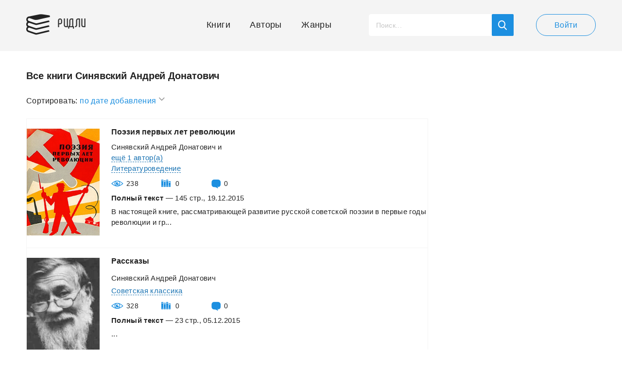

--- FILE ---
content_type: text/html; charset=UTF-8
request_url: https://readli.net/avtor/Sinyavskiy-Andrey-Donatovich/
body_size: 9363
content:
<!--(-RU)--><!--(-RU)--><!doctype html>
<html>
<head>
    <meta charset="utf-8">
    <meta name="format-detection" content="telephone=no">
    <meta name="viewport" content="width=device-width, initial-scale=1.0, minimum-scale=1.0, maximum-scale=1.0, user-scalable=no">
	<meta name="google-site-verification" content="rt7K6tWKVZWZ-5V8F6BVoYlPRppUf8yyEZBQdfKkiVY" />
	    <title>Синявский Андрей Донатович | Ридли | Книги скачать, читать бесплатно</title>
    <meta name="description" content="Все книги автора Синявский Андрей Донатович в библиотеке Readli.">
    <link rel="canonical" href="https://readli.net/avtor/Sinyavskiy-Andrey-Donatovich/">
    <link rel="apple-touch-icon" sizes="180x180" href="/apple-touch-icon.png">
    <link rel="icon" type="image/png" sizes="180x180" href="/apple-touch-icon.png">
    <link rel="stylesheet" type="text/css" href="/css/style-new.css?v=28">
    <script src="https://use.fontawesome.com/78a61e270d.js"></script>
    <!--[if lt IE 9]><script src="/js/html5.js"></script><![endif]-->
    <script src="/js/jquery-3.2.1.min.js"></script>
    <script src="/js/jquery-migrate-1.4.1.min.js" ></script>
    <script src="https://ajax.googleapis.com/ajax/libs/jqueryui/1.11.2/jquery-ui.min.js" defer></script>
	<!--<script src="https://ajax.googleapis.com/ajax/libs/jqueryui/1.14.1/jquery-ui.min.js"></script>-->
    <script src="/js/ui-touch-punch.js"></script>
    <script src="/js/formstyler.js"></script>
    <script src="/js/mousewheel.js"></script>
    <script src="/js/mcustomscrollbar.js"></script>
    <script src="/js/slick.js"></script>
    <script src="/js/ellip.js"></script>
    <script src="/js/autogrow.js"></script>
    <script src="/js/fancybox.js"></script>
    <script src="/js/multifile.js"></script>
    <script src="/js/custom.js?v=24" ></script>
	
	<!-- <script src="https://cdn.adfinity.pro/code/readli.net/adfinity.js" async></script> -->

	<!-- K03JGD -->
	

	<script>
	  const caramelJS = document.createElement('script'); 
	  caramelJS.src = "https://ads.digitalcaramel.com/caramel.js?ts="+new Date().getTime();
	  caramelJS.async = true;
	  document.head.appendChild(caramelJS);
	</script>
	
	
	<script async src="https://pagead2.googlesyndication.com/pagead/js/adsbygoogle.js?client=ca-pub-7570156645063129" crossorigin="anonymous"></script>
	<!-- <script async src="https://pagead2.googlesyndication.com/pagead/js/adsbygoogle.js?client=ca-pub-1234567890123456" crossorigin="anonymous"></script>-->
	<!-- <script async defer src="https://pagead2.googlesyndication.com/pagead/js/adsbygoogle.js?client=ca-pub-2734645676977213" crossorigin="anonymous"></script>-->
	 <script>
        window.fbAsyncInit = function() {
            FB.init({
                appId            : '1927177654249490',
                autoLogAppEvents : true,
                xfbml            : true,
                version          : 'v3.2'
            });
        };
    </script>
	
    <!-- Yandex.RTB R-A-1692355-64  
<script>
window.yaContextCb.push(() => {
    Ya.Context.AdvManager.render({
        "blockId": "R-A-1692355-64",
        "type": "fullscreen",
        "platform": "touch"
    })
})
</script>
  <Yandex.RTB R-A-1692355-63 
<script>
window.yaContextCb.push(() => {
    Ya.Context.AdvManager.render({
        "blockId": "R-A-1692355-63",
        "type": "fullscreen",
        "platform": "desktop"
    })
})
</script>
-->

    <meta property="og:url" content="https://readli.net/avtor/Sinyavskiy-Andrey-Donatovich/">
    <meta property="og:title" content="Синявский Андрей Донатович | Ридли | Книги скачать, читать бесплатно">
    <meta property="og:description" content="Все книги автора Синявский Андрей Донатович в библиотеке Readli.">
    <meta property="og:image" content="https://readli.net/img/logo-1.png">

<!-- Google tag (gtag.js) -->
<script async src="https://www.googletagmanager.com/gtag/js?id=G-VMF7FS897B"></script>
<script>
  window.dataLayer = window.dataLayer || [];
  function gtag(){dataLayer.push(arguments);}
  gtag('js', new Date());

  gtag('config', 'G-VMF7FS897B');
</script>

<script async data-cfasync="false" src="https://cdn.pubfuture-ad.com/v2/unit/pt.js" type="text/javascript"></script>


</head>
<body class="page-book">

<script src="/rradi.js"></script>

<script>
  (function(i,s,o,g,r,a,m){i['GoogleAnalyticsObject']=r;i[r]=i[r]||function(){
  (i[r].q=i[r].q||[]).push(arguments)},i[r].l=1*new Date();a=s.createElement(o),
  m=s.getElementsByTagName(o)[0];a.async=1;a.src=g;m.parentNode.insertBefore(a,m)
  })(window,document,'script','https://www.google-analytics.com/analytics.js','ga');
  ga('create', 'UA-99607459-1', 'auto');
  ga('send', 'pageview');
</script>
<div class="main-wrap">
    <!-- BEGIN HEADER -->
    <header class="header">
        <div class="header__main wrapper">
            <div class="header__cols">
                <div class="header__left">
                    <a class="header-logo" href="/">Ридли</a>
                </div>
                <div class="header__right">
                    <!-- BEGIN HEADER NAV -->
                    <nav class="header-desktop js-from-1">
                        <ul class="header-nav js-content-1">
                            <li class="header-nav__item">
                                <a class="header-nav__link header-nav__link_icon-1" href="/">Книги</a>
                            </li>
                            <li class="header-nav__item">
                                <a class="header-nav__link header-nav__link_icon-2" href="/avtoryi/">Авторы</a>
                            </li>
                            <li class="header-nav__item">
                                <a class="header-nav__link header-nav__link_icon-3" href="/zhanryi/">Жанры</a>
                            </li>
                        </ul>
                    </nav>
                    <!-- HEADER NAV EOF -->
                    <!-- BEGIN HEADER SEARCH -->
                    <div class="header-search js-search js-scroll">
                        <button class="header-search__mob js-search-show"></button>
                        <!-- BEGIN SEARCH FORM -->
                        <script>
                            $(document).ready(function() {
                                $("#search-book").live("keyup", function (e) {
                                    if(e.which == 13) {
                                        document.location.href = "/srch/?q="+$('#search-book').val();
                                    } else {
                                        if ($(this).val().length > 2) {
                                            $.post('/ajax-site/search-books/', 'q=' + $(this).val(), function (data) {
                                                $('#book-search-result').html(data);
                                            });
                                        } else {
                                            $('#book-search-result').html('');
                                        }
                                    }
                                });
                                $('#search-book-button, #show-srch-results').click(function () {
                                    document.location.href = "/srch/?q="+$('#search-book').val();
                                });
                            });
                        </script>
                        <div class="header-search__form">
                            <input id="search-book" class="header-search__input js-search-input" value="" type="text" placeholder="Поиск...">
                            <button id="search-book-button" class="header-search__button button-blue"></button>
                        </div>
                        <!-- SEARCH FORM EOF -->
                        <!-- BEGIN SEARCH RESULTS -->
                        <div class="search-results js-search-hide">
                            <div class="search-results__all">
                                <div class="search-results__scroll js-scroll-content js-scroll-fix">
                                    <ul class="search-results__list" id="book-search-result">

                                    </ul>
                                </div>
                            </div>
                            <a id="show-srch-results" class="search-results__button js-scroll-button" href="#"><span>Показать все результаты поиска</span></a>
                        </div>
                        <!-- SEARCH RESULTS EOF -->
                    </div>
                    <!-- HEADER SEARCH EOF -->
                                        <!-- BEGIN HEADER USER -->
                    <div class="header-user">
                        <a class="header-user__button button button-white" href="javascript:void(0);" data-popup="#popup-login">Войти</a>
                    </div>
                    <!-- HEADER USER EOF -->
                    <!-- BEGIN HEADER MOB -->
                    <div class="header-mob">
                        <button class="header-mob__button js-mob-open"><span></span></button>
                        <div class="mobile-hide js-mob-hide">
                            <button class="mobile-hide__close button-close-1 js-mob-close"></button>
                            <div class="mobile-hide__all">
                                <div class="mobile-hide__fix js-to-1">
                                    <ul class="header-nav js-content-1">
                                        <li class="header-nav__item">
                                            <a class="header-nav__link header-nav__link_icon-1" href="/">Книги</a>
                                        </li>
                                        <li class="header-nav__item">
                                            <a class="header-nav__link header-nav__link_icon-2" href="/avtoryi/">Авторы</a>
                                        </li>
                                        <li class="header-nav__item">
                                            <a class="header-nav__link header-nav__link_icon-3" href="/zhanryi/">Жанры</a>
                                        </li>
                                    </ul>
                                </div>
                                <ul class="mobile-nav">
                                    <li class="mobile-nav__item">
                                        <a class="mobile-nav__link mobile-nav__link_icon-4" href="javascript:void(0);" data-popup="#popup-admin">Письмо админу</a>
                                    </li>
                                    <li class="mobile-nav__item">
                                        <a class="mobile-nav__link mobile-nav__link_icon-1" href="javascript:void(0);" data-popup="#popup-login">Войти</a>
                                    </li>
                                </ul>
                            </div>
                        </div>
                        <a class="mobile-mask js-mob-mask js-mob-close" href="javascript:void(0);"></a>
                    </div>
                    <!-- HEADER MOB EOF -->
                                    </div>
            </div>
        </div>
    </header>
    <!-- HEADER EOF -->
    <!-- BEGIN MAIN -->
    <main class="main">
                <script src="/js/book-sort-filter.js" defer></script>
<div class="genres wrapper">
    <div class="genres__cols">
        <div class="genres__left">
            <section class="authors" style="padding:0;">
                <h1 class="genre-category__title">Все книги Синявский Андрей Донатович</h1>
                <div class="books_filter_wrapper justify author__books__sort__filter">
                    <script>
                        window.onclick = function(event) {
                            if (!event.target.matches('.books_sort_sel_click')) {
                            var dropdowns = document.getElementsByClassName("books_value_body");
                            var i;
                            for (i = 0; i < dropdowns.length; i++) {
                            var openDropdown = dropdowns[i];
                            if (openDropdown.classList.contains('drop_down_menu')) {
                            openDropdown.classList.remove('drop_down_menu');
                                }
                        }

                            var arrowdowns = document.getElementsByClassName("selection_arrow");
                            var i;
                            for (i = 0; i < arrowdowns.length; i++) {
                            var openDropdown = arrowdowns[i];
                            if (openDropdown.classList.contains('rotarrow_down_menu')) {
                            openDropdown.classList.remove('rotarrow_down_menu');
                                }
                            }
                        }
                            if (event.target == mobmodfilter) {
                                mobmodfilter.style.display = "none";
                            }
                        }
                    </script>
					                    <div class="books_sort">
                        <div class="sort_title">Сортировать:</div>
                            <div class="dropdown_books_sort">
                                <div onclick="bookSortList()" class="books_sort_sel_click">
                                    по дате добавления                                    <div class="selection_arrow" id="rotationselectionarrow"></div>
                            </div>
                                        <div id="dropdownmenu" class="books_value_body">
                                            <div class="select_item" onclick="window.location.href = '/avtor/Sinyavskiy-Andrey-Donatovich/?sort=1'">по дате добавления</div>
                                            <div class="select_item" onclick="window.location.href = '/avtor/Sinyavskiy-Andrey-Donatovich/?sort=2'">по популярности</div>
                                        </div>
                                </div>
                    </div>
                </div>
                <ul class="authors__list_type-1" style="padding-bottom:70px;margin:0;">
                    
				                
<li class="author" style="padding:0;">
    <div class="author__main">
        <article class="book mobile__book__list" style="width:100%">
            <div class="book__cols" style="padding-bottom:25px;">
                <div class="book__left" style="padding-bottom:0;">
                    <div class="book__image-wrap">
                                                <a class="book__image center_image_list" href="https://readli.net/poeziya-pervyih-let-revolyutsii/">
                            <img alt="Поэзия первых лет революции" src="https://readli.net/wp-content/uploads/2015/12/BC2_1450522097.jpg">
                        </a>
                    </div>
                </div>
				<div class="book__right" style="padding-bottom:0;">
                    <div class="book__all">
                        <h4 class="book__title">
                            <a class="book__link js-ellip-2" href="https://readli.net/poeziya-pervyih-let-revolyutsii/" title="Поэзия первых лет революции">Поэзия первых лет революции</a>
                        </h4>
                        <div class="book__top js-fade js-fade-out">
                                        <div class="book__authors-wrap">
                <p class="book__authors">
                    <span class="">
                        <a class="book__link" href="/avtor/Sinyavskiy-Andrey-Donatovich/">Синявский Андрей Донатович</a> и
                        <br>
                        <a
                            class="book__more js-fade-button" href="javascript:void(0);">ещё 1&nbsp;автор(а)</a></span><span
                        class="book__hide-2"></span></p>
            </div>
            <div class="authors-hide js-fade-hide">
                <ul class="authors-hide__list">
                                            <li class="authors-hide__item">
                            <a class="authors-hide__link" href="/avtor/Menshutin-Andrey/">Меньшутин Андрей</a>
                        </li>
                                    </ul>
            </div>
                                </div>
                        <div class="book__top">
                                                        <p class="book__authors" style="display:block;height:auto;"><a class="book-info__link" href="/cat/obrazovanie-i-nauka/literaturovedenie/">Литературоведение</a></p>
                        </div>
                        <div class="rating temp-hidden">
                             <span class="rating__star">
                               <img alt="" src="/img/svg/rating/rating0.svg">
                            </span>
                            <span class="rating__number">0</span>
                        </div>
                        <div class="book__top" style="margin-top:10px;">
                            <ul class="info-numbers">
                                <li class="bk-list info-numbers__item info-numbers__item_icon-1">238<span class="info-numbers__icon info-numbers__icon_1 js-tooltip" data-content="Просмотры"></span></li>
                                <li class="bk-list info-numbers__item info-numbers__item_icon-2">0<span class="info-numbers__icon info-numbers__icon_2 js-tooltip" data-content="Добавления в библиотеку"></span></li>
                                <li class="bk-list info-numbers__item info-numbers__item_icon-3">0<a class="info-numbers__icon info-numbers__icon_3 js-tooltip" href="https://readli.net/poeziya-pervyih-let-revolyutsii/#comments" data-content="Комментарии"></a></li>
                            </ul>
                        </div>
                    </div>
                    <p class="book__text" style="padding-bottom:10px;"><b>Полный текст</b>&nbsp;—&nbsp;145&nbsp;стр., 19.12.2015</p>
                    <p class="book__text js-ellip-4"> 
	В настоящей книге, рассматривающей развитие русской советской поэзии в первые годы революции и гр...</p>
                </div>
            </div>
        </article>
    </div>
</li>
				                
<li class="author" style="padding:0;">
    <div class="author__main">
        <article class="book mobile__book__list" style="width:100%">
            <div class="book__cols" style="padding-bottom:25px;">
                <div class="book__left" style="padding-bottom:0;">
                    <div class="book__image-wrap">
                                                <a class="book__image center_image_list" href="https://readli.net/rasskazyi-213/">
                            <img alt="Рассказы" src="https://readli.net/wp-content/uploads/2015/12/BC2_1449229182.jpg">
                        </a>
                    </div>
                </div>
				<div class="book__right" style="padding-bottom:0;">
                    <div class="book__all">
                        <h4 class="book__title">
                            <a class="book__link js-ellip-2" href="https://readli.net/rasskazyi-213/" title="Рассказы">Рассказы</a>
                        </h4>
                        <div class="book__top js-fade js-fade-out">
                                        <div class="book__authors-wrap">
                <p class="book__authors"><a class="book__link" href="/avtor/Sinyavskiy-Andrey-Donatovich/">Синявский Андрей Донатович</a></p>
            </div>
                                    </div>
                        <div class="book__top">
                                                        <p class="book__authors" style="display:block;height:auto;"><a class="book-info__link" href="/cat/klassicheskaya-literatura/sovetskaya-klassicheskaya-proza/">Советская классика</a></p>
                        </div>
                        <div class="rating temp-hidden">
                             <span class="rating__star">
                               <img alt="" src="/img/svg/rating/rating0.svg">
                            </span>
                            <span class="rating__number">0</span>
                        </div>
                        <div class="book__top" style="margin-top:10px;">
                            <ul class="info-numbers">
                                <li class="bk-list info-numbers__item info-numbers__item_icon-1">328<span class="info-numbers__icon info-numbers__icon_1 js-tooltip" data-content="Просмотры"></span></li>
                                <li class="bk-list info-numbers__item info-numbers__item_icon-2">0<span class="info-numbers__icon info-numbers__icon_2 js-tooltip" data-content="Добавления в библиотеку"></span></li>
                                <li class="bk-list info-numbers__item info-numbers__item_icon-3">0<a class="info-numbers__icon info-numbers__icon_3 js-tooltip" href="https://readli.net/rasskazyi-213/#comments" data-content="Комментарии"></a></li>
                            </ul>
                        </div>
                    </div>
                    <p class="book__text" style="padding-bottom:10px;"><b>Полный текст</b>&nbsp;—&nbsp;23&nbsp;стр., 05.12.2015</p>
                    <p class="book__text js-ellip-4">...</p>
                </div>
            </div>
        </article>
    </div>
</li>
				                
<li class="author" style="padding:0;">
    <div class="author__main">
        <article class="book mobile__book__list" style="width:100%">
            <div class="book__cols" style="padding-bottom:25px;">
                <div class="book__left" style="padding-bottom:0;">
                    <div class="book__image-wrap">
                                                <a class="book__image center_image_list" href="https://readli.net/spokoynoy-nochi-4/">
                            <img alt="Спокойной ночи" src="https://readli.net/wp-content/uploads/2015/11/BC2_1446325326.jpg">
                        </a>
                    </div>
                </div>
				<div class="book__right" style="padding-bottom:0;">
                    <div class="book__all">
                        <h4 class="book__title">
                            <a class="book__link js-ellip-2" href="https://readli.net/spokoynoy-nochi-4/" title="Спокойной ночи">Спокойной ночи</a>
                        </h4>
                        <div class="book__top js-fade js-fade-out">
                                        <div class="book__authors-wrap">
                <p class="book__authors"><a class="book__link" href="/avtor/Sinyavskiy-Andrey-Donatovich/">Синявский Андрей Донатович</a></p>
            </div>
                                    </div>
                        <div class="book__top">
                                                        <p class="book__authors" style="display:block;height:auto;"><a class="book-info__link" href="/cat/proza-i-stihi/rasskazy-i-povesti/">Рассказы и повести</a></p>
                        </div>
                        <div class="rating temp-hidden">
                             <span class="rating__star">
                               <img alt="" src="/img/svg/rating/rating0.svg">
                            </span>
                            <span class="rating__number">0</span>
                        </div>
                        <div class="book__top" style="margin-top:10px;">
                            <ul class="info-numbers">
                                <li class="bk-list info-numbers__item info-numbers__item_icon-1">1843<span class="info-numbers__icon info-numbers__icon_1 js-tooltip" data-content="Просмотры"></span></li>
                                <li class="bk-list info-numbers__item info-numbers__item_icon-2">0<span class="info-numbers__icon info-numbers__icon_2 js-tooltip" data-content="Добавления в библиотеку"></span></li>
                                <li class="bk-list info-numbers__item info-numbers__item_icon-3">0<a class="info-numbers__icon info-numbers__icon_3 js-tooltip" href="https://readli.net/spokoynoy-nochi-4/#comments" data-content="Комментарии"></a></li>
                            </ul>
                        </div>
                    </div>
                    <p class="book__text" style="padding-bottom:10px;"><b>Блок</b>&nbsp;—&nbsp;16&nbsp;стр., 15.11.2015</p>
                    <p class="book__text js-ellip-4"> 
		Андрей Донатович Синявский (1925–1997) – прозаик и литературовед, «русейший из русских – под выз...</p>
                </div>
            </div>
        </article>
    </div>
</li>
				                
<li class="author" style="padding:0;">
    <div class="author__main">
        <article class="book mobile__book__list" style="width:100%">
            <div class="book__cols" style="padding-bottom:25px;">
                <div class="book__left" style="padding-bottom:0;">
                    <div class="book__image-wrap">
                                                <a class="book__image center_image_list" href="https://readli.net/literaturnyiy-protsess-v-rossii/">
                            <img alt="Литературный процесс в России" src="https://readli.net/wp-content/uploads/2015/09/BC2_1414495528.jpg">
                        </a>
                    </div>
                </div>
				<div class="book__right" style="padding-bottom:0;">
                    <div class="book__all">
                        <h4 class="book__title">
                            <a class="book__link js-ellip-2" href="https://readli.net/literaturnyiy-protsess-v-rossii/" title="Литературный процесс в России">Литературный процесс в России</a>
                        </h4>
                        <div class="book__top js-fade js-fade-out">
                                        <div class="book__authors-wrap">
                <p class="book__authors"><a class="book__link" href="/avtor/Sinyavskiy-Andrey-Donatovich/">Синявский Андрей Донатович</a></p>
            </div>
                                    </div>
                        <div class="book__top">
                                                        <p class="book__authors" style="display:block;height:auto;"><a class="book-info__link" href="/cat/poznavatelnaya-literatura/publitsistika/">Публицистика</a>, <a class="book-info__link" href="/cat/klassicheskaya-literatura/russkaya-klassicheskaya-proza/">Русская классика</a></p>
                        </div>
                        <div class="rating temp-hidden">
                             <span class="rating__star">
                               <img alt="" src="/img/svg/rating/rating0.svg">
                            </span>
                            <span class="rating__number">0</span>
                        </div>
                        <div class="book__top" style="margin-top:10px;">
                            <ul class="info-numbers">
                                <li class="bk-list info-numbers__item info-numbers__item_icon-1">241<span class="info-numbers__icon info-numbers__icon_1 js-tooltip" data-content="Просмотры"></span></li>
                                <li class="bk-list info-numbers__item info-numbers__item_icon-2">0<span class="info-numbers__icon info-numbers__icon_2 js-tooltip" data-content="Добавления в библиотеку"></span></li>
                                <li class="bk-list info-numbers__item info-numbers__item_icon-3">0<a class="info-numbers__icon info-numbers__icon_3 js-tooltip" href="https://readli.net/literaturnyiy-protsess-v-rossii/#comments" data-content="Комментарии"></a></li>
                            </ul>
                        </div>
                    </div>
                    <p class="book__text" style="padding-bottom:10px;"><b>Полный текст</b>&nbsp;—&nbsp;9&nbsp;стр., 15.09.2015</p>
                    <p class="book__text js-ellip-4"> Абрам Терц   (А. Д. Синявский)   ЛИТЕРАТУРНЫЙ ПРОЦЕСС В РОССИИ    «Дошло до того, что в ремесле сло...</p>
                </div>
            </div>
        </article>
    </div>
</li>
				                
<li class="author" style="padding:0;">
    <div class="author__main">
        <article class="book mobile__book__list" style="width:100%">
            <div class="book__cols" style="padding-bottom:25px;">
                <div class="book__left" style="padding-bottom:0;">
                    <div class="book__image-wrap">
                                                <a class="book__image center_image_list" href="https://readli.net/v-teni-gogolya/">
                            <img alt="В тени Гоголя" src="https://readli.net/wp-content/uploads/2015/09/BC2_1414495304.jpg">
                        </a>
                    </div>
                </div>
				<div class="book__right" style="padding-bottom:0;">
                    <div class="book__all">
                        <h4 class="book__title">
                            <a class="book__link js-ellip-2" href="https://readli.net/v-teni-gogolya/" title="В тени Гоголя">В тени Гоголя</a>
                        </h4>
                        <div class="book__top js-fade js-fade-out">
                                        <div class="book__authors-wrap">
                <p class="book__authors"><a class="book__link" href="/avtor/Sinyavskiy-Andrey-Donatovich/">Синявский Андрей Донатович</a></p>
            </div>
                                    </div>
                        <div class="book__top">
                                                        <p class="book__authors" style="display:block;height:auto;"><a class="book-info__link" href="/cat/poznavatelnaya-literatura/publitsistika/">Публицистика</a>, <a class="book-info__link" href="/cat/proza-i-stihi/kritika/">Критика</a></p>
                        </div>
                        <div class="rating temp-hidden">
                             <span class="rating__star">
                               <img alt="" src="/img/svg/rating/rating0.svg">
                            </span>
                            <span class="rating__number">0</span>
                        </div>
                        <div class="book__top" style="margin-top:10px;">
                            <ul class="info-numbers">
                                <li class="bk-list info-numbers__item info-numbers__item_icon-1">1032<span class="info-numbers__icon info-numbers__icon_1 js-tooltip" data-content="Просмотры"></span></li>
                                <li class="bk-list info-numbers__item info-numbers__item_icon-2">0<span class="info-numbers__icon info-numbers__icon_2 js-tooltip" data-content="Добавления в библиотеку"></span></li>
                                <li class="bk-list info-numbers__item info-numbers__item_icon-3">0<a class="info-numbers__icon info-numbers__icon_3 js-tooltip" href="https://readli.net/v-teni-gogolya/#comments" data-content="Комментарии"></a></li>
                            </ul>
                        </div>
                    </div>
                    <p class="book__text" style="padding-bottom:10px;"><b>Полный текст</b>&nbsp;—&nbsp;91&nbsp;стр., 15.09.2015</p>
                    <p class="book__text js-ellip-4"> Абрам Терц   (Синявский Андрей Донатович)   В тени Гоголя    «Следовать за мыслями великого человек...</p>
                </div>
            </div>
        </article>
    </div>
</li>
				                
<li class="author" style="padding:0;">
    <div class="author__main">
        <article class="book mobile__book__list" style="width:100%">
            <div class="book__cols" style="padding-bottom:25px;">
                <div class="book__left" style="padding-bottom:0;">
                    <div class="book__image-wrap">
                                                <a class="book__image center_image_list" href="https://readli.net/lyubimov/">
                            <img alt="Любимов" src="https://readli.net/wp-content/uploads/2015/09/BC2_1414494968.jpg">
                        </a>
                    </div>
                </div>
				<div class="book__right" style="padding-bottom:0;">
                    <div class="book__all">
                        <h4 class="book__title">
                            <a class="book__link js-ellip-2" href="https://readli.net/lyubimov/" title="Любимов">Любимов</a>
                        </h4>
                        <div class="book__top js-fade js-fade-out">
                                        <div class="book__authors-wrap">
                <p class="book__authors"><a class="book__link" href="/avtor/Sinyavskiy-Andrey-Donatovich/">Синявский Андрей Донатович</a></p>
            </div>
                                    </div>
                        <div class="book__top">
                                                        <p class="book__authors" style="display:block;height:auto;"><a class="book-info__link" href="/cat/klassicheskaya-literatura/klassicheskaya-proza/">Классические произведения в прозе</a></p>
                        </div>
                        <div class="rating temp-hidden">
                             <span class="rating__star">
                               <img alt="" src="/img/svg/rating/rating0.svg">
                            </span>
                            <span class="rating__number">0</span>
                        </div>
                        <div class="book__top" style="margin-top:10px;">
                            <ul class="info-numbers">
                                <li class="bk-list info-numbers__item info-numbers__item_icon-1">568<span class="info-numbers__icon info-numbers__icon_1 js-tooltip" data-content="Просмотры"></span></li>
                                <li class="bk-list info-numbers__item info-numbers__item_icon-2">0<span class="info-numbers__icon info-numbers__icon_2 js-tooltip" data-content="Добавления в библиотеку"></span></li>
                                <li class="bk-list info-numbers__item info-numbers__item_icon-3">0<a class="info-numbers__icon info-numbers__icon_3 js-tooltip" href="https://readli.net/lyubimov/#comments" data-content="Комментарии"></a></li>
                            </ul>
                        </div>
                    </div>
                    <p class="book__text" style="padding-bottom:10px;"><b>Полный текст</b>&nbsp;—&nbsp;27&nbsp;стр., 15.09.2015</p>
                    <p class="book__text js-ellip-4"> Абрам Терц   ЛЮБИМОВ    ПРЕДИСЛОВИЕ   Расскажу я вам, товарищи, о городе Любимове, который древнее,...</p>
                </div>
            </div>
        </article>
    </div>
</li>
				                
<li class="author" style="padding:0;">
    <div class="author__main">
        <article class="book mobile__book__list" style="width:100%">
            <div class="book__cols" style="padding-bottom:25px;">
                <div class="book__left" style="padding-bottom:0;">
                    <div class="book__image-wrap">
                                                <a class="book__image center_image_list" href="https://readli.net/dissidentstvo-kak-lichnyiy-opyit/">
                            <img alt="Диссидентство как личный опыт" src="https://readli.net/wp-content/uploads/cover1.jpg">
                        </a>
                    </div>
                </div>
				<div class="book__right" style="padding-bottom:0;">
                    <div class="book__all">
                        <h4 class="book__title">
                            <a class="book__link js-ellip-2" href="https://readli.net/dissidentstvo-kak-lichnyiy-opyit/" title="Диссидентство как личный опыт">Диссидентство как личный опыт</a>
                        </h4>
                        <div class="book__top js-fade js-fade-out">
                                        <div class="book__authors-wrap">
                <p class="book__authors"><a class="book__link" href="/avtor/Sinyavskiy-Andrey-Donatovich/">Синявский Андрей Донатович</a></p>
            </div>
                                    </div>
                        <div class="book__top">
                                                        <p class="book__authors" style="display:block;height:auto;"><a class="book-info__link" href="/cat/klassicheskaya-literatura/russkaya-klassicheskaya-proza/">Русская классика</a></p>
                        </div>
                        <div class="rating temp-hidden">
                             <span class="rating__star">
                               <img alt="" src="/img/svg/rating/rating0.svg">
                            </span>
                            <span class="rating__number">0</span>
                        </div>
                        <div class="book__top" style="margin-top:10px;">
                            <ul class="info-numbers">
                                <li class="bk-list info-numbers__item info-numbers__item_icon-1">361<span class="info-numbers__icon info-numbers__icon_1 js-tooltip" data-content="Просмотры"></span></li>
                                <li class="bk-list info-numbers__item info-numbers__item_icon-2">0<span class="info-numbers__icon info-numbers__icon_2 js-tooltip" data-content="Добавления в библиотеку"></span></li>
                                <li class="bk-list info-numbers__item info-numbers__item_icon-3">0<a class="info-numbers__icon info-numbers__icon_3 js-tooltip" href="https://readli.net/dissidentstvo-kak-lichnyiy-opyit/#comments" data-content="Комментарии"></a></li>
                            </ul>
                        </div>
                    </div>
                    <p class="book__text" style="padding-bottom:10px;"><b>Полный текст</b>&nbsp;—&nbsp;5&nbsp;стр., 06.09.2015</p>
                    <p class="book__text js-ellip-4"> Терц Абрам (Синявский Андрей Донатович)  Диссидентство как личный опыт  Андрей Синявский   Диссиден...</p>
                </div>
            </div>
        </article>
    </div>
</li>
				                
<li class="author" style="padding:0;">
    <div class="author__main">
        <article class="book mobile__book__list" style="width:100%">
            <div class="book__cols" style="padding-bottom:25px;">
                <div class="book__left" style="padding-bottom:0;">
                    <div class="book__image-wrap">
                                                <a class="book__image center_image_list" href="https://readli.net/rasskazyi-111/">
                            <img alt="РАССКАЗЫ" src="https://readli.net/wp-content/uploads/2015/09/CoverNormal4285.jpg">
                        </a>
                    </div>
                </div>
				<div class="book__right" style="padding-bottom:0;">
                    <div class="book__all">
                        <h4 class="book__title">
                            <a class="book__link js-ellip-2" href="https://readli.net/rasskazyi-111/" title="РАССКАЗЫ">РАССКАЗЫ</a>
                        </h4>
                        <div class="book__top js-fade js-fade-out">
                                        <div class="book__authors-wrap">
                <p class="book__authors"><a class="book__link" href="/avtor/Sinyavskiy-Andrey-Donatovich/">Синявский Андрей Донатович</a></p>
            </div>
                                    </div>
                        <div class="book__top">
                                                        <p class="book__authors" style="display:block;height:auto;"><a class="book-info__link" href="/cat/klassicheskaya-literatura/sovetskaya-klassicheskaya-proza/">Советская классика</a></p>
                        </div>
                        <div class="rating temp-hidden">
                             <span class="rating__star">
                               <img alt="" src="/img/svg/rating/rating0.svg">
                            </span>
                            <span class="rating__number">0</span>
                        </div>
                        <div class="book__top" style="margin-top:10px;">
                            <ul class="info-numbers">
                                <li class="bk-list info-numbers__item info-numbers__item_icon-1">1709<span class="info-numbers__icon info-numbers__icon_1 js-tooltip" data-content="Просмотры"></span></li>
                                <li class="bk-list info-numbers__item info-numbers__item_icon-2">0<span class="info-numbers__icon info-numbers__icon_2 js-tooltip" data-content="Добавления в библиотеку"></span></li>
                                <li class="bk-list info-numbers__item info-numbers__item_icon-3">0<a class="info-numbers__icon info-numbers__icon_3 js-tooltip" href="https://readli.net/rasskazyi-111/#comments" data-content="Комментарии"></a></li>
                            </ul>
                        </div>
                    </div>
                    <p class="book__text" style="padding-bottom:10px;"><b>Полный текст</b>&nbsp;—&nbsp;30&nbsp;стр., 03.09.2015</p>
                    <p class="book__text js-ellip-4"> (1925-1997)  Абрам Терц (Андрей Донатович Синявский) (1925-1997).  Издание: Абрам Терц (Андрей Синя...</p>
                </div>
            </div>
        </article>
    </div>
</li>
				                
<li class="author" style="padding:0;">
    <div class="author__main">
        <article class="book mobile__book__list" style="width:100%">
            <div class="book__cols" style="padding-bottom:25px;">
                <div class="book__left" style="padding-bottom:0;">
                    <div class="book__image-wrap">
                                                <a class="book__image center_image_list" href="https://readli.net/zolotoy-shnurok/">
                            <img alt="Золотой шнурок" src="https://readli.net/wp-content/uploads/cover2.jpg">
                        </a>
                    </div>
                </div>
				<div class="book__right" style="padding-bottom:0;">
                    <div class="book__all">
                        <h4 class="book__title">
                            <a class="book__link js-ellip-2" href="https://readli.net/zolotoy-shnurok/" title="Золотой шнурок">Золотой шнурок</a>
                        </h4>
                        <div class="book__top js-fade js-fade-out">
                                        <div class="book__authors-wrap">
                <p class="book__authors"><a class="book__link" href="/avtor/Sinyavskiy-Andrey-Donatovich/">Синявский Андрей Донатович</a></p>
            </div>
                                    </div>
                        <div class="book__top">
                                                        <p class="book__authors" style="display:block;height:auto;"><a class="book-info__link" href="/cat/klassicheskaya-literatura/russkaya-klassicheskaya-proza/">Русская классика</a></p>
                        </div>
                        <div class="rating temp-hidden">
                             <span class="rating__star">
                               <img alt="" src="/img/svg/rating/rating0.svg">
                            </span>
                            <span class="rating__number">0</span>
                        </div>
                        <div class="book__top" style="margin-top:10px;">
                            <ul class="info-numbers">
                                <li class="bk-list info-numbers__item info-numbers__item_icon-1">222<span class="info-numbers__icon info-numbers__icon_1 js-tooltip" data-content="Просмотры"></span></li>
                                <li class="bk-list info-numbers__item info-numbers__item_icon-2">0<span class="info-numbers__icon info-numbers__icon_2 js-tooltip" data-content="Добавления в библиотеку"></span></li>
                                <li class="bk-list info-numbers__item info-numbers__item_icon-3">0<a class="info-numbers__icon info-numbers__icon_3 js-tooltip" href="https://readli.net/zolotoy-shnurok/#comments" data-content="Комментарии"></a></li>
                            </ul>
                        </div>
                    </div>
                    <p class="book__text" style="padding-bottom:10px;"><b>Полный текст</b>&nbsp;—&nbsp;2&nbsp;стр., 27.08.2015</p>
                    <p class="book__text js-ellip-4"> Терц Абрам (Синявский Андрей Донатович)  Золотой шнурок  Андрей Синявский   ЗОЛОТОЙ ШНУРОК   Как и ...</p>
                </div>
            </div>
        </article>
    </div>
</li>
				                
<li class="author" style="padding:0;">
    <div class="author__main">
        <article class="book mobile__book__list" style="width:100%">
            <div class="book__cols" style="padding-bottom:25px;">
                <div class="book__left" style="padding-bottom:0;">
                    <div class="book__image-wrap">
                                                <a class="book__image center_image_list" href="https://readli.net/sud-idet/">
                            <img alt="Суд идет" src="https://readli.net/wp-content/uploads/cover1.jpg">
                        </a>
                    </div>
                </div>
				<div class="book__right" style="padding-bottom:0;">
                    <div class="book__all">
                        <h4 class="book__title">
                            <a class="book__link js-ellip-2" href="https://readli.net/sud-idet/" title="Суд идет">Суд идет</a>
                        </h4>
                        <div class="book__top js-fade js-fade-out">
                                        <div class="book__authors-wrap">
                <p class="book__authors"><a class="book__link" href="/avtor/Sinyavskiy-Andrey-Donatovich/">Синявский Андрей Донатович</a></p>
            </div>
                                    </div>
                        <div class="book__top">
                                                        <p class="book__authors" style="display:block;height:auto;"><a class="book-info__link" href="/cat/klassicheskaya-literatura/russkaya-klassicheskaya-proza/">Русская классика</a></p>
                        </div>
                        <div class="rating temp-hidden">
                             <span class="rating__star">
                               <img alt="" src="/img/svg/rating/rating0.svg">
                            </span>
                            <span class="rating__number">0</span>
                        </div>
                        <div class="book__top" style="margin-top:10px;">
                            <ul class="info-numbers">
                                <li class="bk-list info-numbers__item info-numbers__item_icon-1">1198<span class="info-numbers__icon info-numbers__icon_1 js-tooltip" data-content="Просмотры"></span></li>
                                <li class="bk-list info-numbers__item info-numbers__item_icon-2">0<span class="info-numbers__icon info-numbers__icon_2 js-tooltip" data-content="Добавления в библиотеку"></span></li>
                                <li class="bk-list info-numbers__item info-numbers__item_icon-3">2<a class="info-numbers__icon info-numbers__icon_3 js-tooltip" href="https://readli.net/sud-idet/#comments" data-content="Комментарии"></a></li>
                            </ul>
                        </div>
                    </div>
                    <p class="book__text" style="padding-bottom:10px;"><b>Полный текст</b>&nbsp;—&nbsp;17&nbsp;стр., 27.08.2015</p>
                    <p class="book__text js-ellip-4"> Терц Абрам (Синявский Андрей Донатович)  Суд идет  Абрам Терц (Андрей Донатович Синявский)   СУД ИД...</p>
                </div>
            </div>
        </article>
    </div>
</li>
				                
<li class="author" style="padding:0;">
    <div class="author__main">
        <article class="book mobile__book__list" style="width:100%">
            <div class="book__cols" style="padding-bottom:25px;">
                <div class="book__left" style="padding-bottom:0;">
                    <div class="book__image-wrap">
                                                <a class="book__image center_image_list" href="https://readli.net/progulki-s-pushkinyim/">
                            <img alt="Прогулки с Пушкиным" src="https://readli.net/wp-content/uploads/2015/08/BC2_1390139113.jpg">
                        </a>
                    </div>
                </div>
				<div class="book__right" style="padding-bottom:0;">
                    <div class="book__all">
                        <h4 class="book__title">
                            <a class="book__link js-ellip-2" href="https://readli.net/progulki-s-pushkinyim/" title="Прогулки с Пушкиным">Прогулки с Пушкиным</a>
                        </h4>
                        <div class="book__top js-fade js-fade-out">
                                        <div class="book__authors-wrap">
                <p class="book__authors"><a class="book__link" href="/avtor/Sinyavskiy-Andrey-Donatovich/">Синявский Андрей Донатович</a></p>
            </div>
                                    </div>
                        <div class="book__top">
                                                        <p class="book__authors" style="display:block;height:auto;"><a class="book-info__link" href="/serie/9310/">Литературный семинар</a></p>
                                                        <p class="book__authors" style="display:block;height:auto;"><a class="book-info__link" href="/cat/obrazovanie-i-nauka/literaturovedenie/">Литературоведение</a></p>
                        </div>
                        <div class="rating temp-hidden">
                             <span class="rating__star">
                               <img alt="" src="/img/svg/rating/rating0.svg">
                            </span>
                            <span class="rating__number">0</span>
                        </div>
                        <div class="book__top" style="margin-top:10px;">
                            <ul class="info-numbers">
                                <li class="bk-list info-numbers__item info-numbers__item_icon-1">1300<span class="info-numbers__icon info-numbers__icon_1 js-tooltip" data-content="Просмотры"></span></li>
                                <li class="bk-list info-numbers__item info-numbers__item_icon-2">0<span class="info-numbers__icon info-numbers__icon_2 js-tooltip" data-content="Добавления в библиотеку"></span></li>
                                <li class="bk-list info-numbers__item info-numbers__item_icon-3">0<a class="info-numbers__icon info-numbers__icon_3 js-tooltip" href="https://readli.net/progulki-s-pushkinyim/#comments" data-content="Комментарии"></a></li>
                            </ul>
                        </div>
                    </div>
                    <p class="book__text" style="padding-bottom:10px;"><b>Полный текст</b>&nbsp;—&nbsp;25&nbsp;стр., 27.08.2015</p>
                    <p class="book__text js-ellip-4"> Терц Абрам (Синявский Андрей Донатович)  Прогулки с Пушкиным  Абрам Терц (Андрей Донатович Синявски...</p>
                </div>
            </div>
        </article>
    </div>
</li>
				                
<li class="author" style="padding:0;">
    <div class="author__main">
        <article class="book mobile__book__list" style="width:100%">
            <div class="book__cols" style="padding-bottom:25px;">
                <div class="book__left" style="padding-bottom:0;">
                    <div class="book__image-wrap">
                                                <a class="book__image center_image_list" href="https://readli.net/myisli-vrasploh/">
                            <img alt="Мысли врасплох" src="https://readli.net/wp-content/uploads/cover2.jpg">
                        </a>
                    </div>
                </div>
				<div class="book__right" style="padding-bottom:0;">
                    <div class="book__all">
                        <h4 class="book__title">
                            <a class="book__link js-ellip-2" href="https://readli.net/myisli-vrasploh/" title="Мысли врасплох">Мысли врасплох</a>
                        </h4>
                        <div class="book__top js-fade js-fade-out">
                                        <div class="book__authors-wrap">
                <p class="book__authors"><a class="book__link" href="/avtor/Sinyavskiy-Andrey-Donatovich/">Синявский Андрей Донатович</a></p>
            </div>
                                    </div>
                        <div class="book__top">
                                                        <p class="book__authors" style="display:block;height:auto;"><a class="book-info__link" href="/cat/klassicheskaya-literatura/russkaya-klassicheskaya-proza/">Русская классика</a></p>
                        </div>
                        <div class="rating temp-hidden">
                             <span class="rating__star">
                               <img alt="" src="/img/svg/rating/rating0.svg">
                            </span>
                            <span class="rating__number">0</span>
                        </div>
                        <div class="book__top" style="margin-top:10px;">
                            <ul class="info-numbers">
                                <li class="bk-list info-numbers__item info-numbers__item_icon-1">411<span class="info-numbers__icon info-numbers__icon_1 js-tooltip" data-content="Просмотры"></span></li>
                                <li class="bk-list info-numbers__item info-numbers__item_icon-2">0<span class="info-numbers__icon info-numbers__icon_2 js-tooltip" data-content="Добавления в библиотеку"></span></li>
                                <li class="bk-list info-numbers__item info-numbers__item_icon-3">0<a class="info-numbers__icon info-numbers__icon_3 js-tooltip" href="https://readli.net/myisli-vrasploh/#comments" data-content="Комментарии"></a></li>
                            </ul>
                        </div>
                    </div>
                    <p class="book__text" style="padding-bottom:10px;"><b>Полный текст</b>&nbsp;—&nbsp;6&nbsp;стр., 27.08.2015</p>
                    <p class="book__text js-ellip-4"> Терц Абрам (Синявский Андрей Донатович)  Мысли врасплох  Абрам Терц (Андрей Донатович Синявский)   ...</p>
                </div>
            </div>
        </article>
    </div>
</li>
				                
<li class="author" style="padding:0;">
    <div class="author__main">
        <article class="book mobile__book__list" style="width:100%">
            <div class="book__cols" style="padding-bottom:25px;">
                <div class="book__left" style="padding-bottom:0;">
                    <div class="book__image-wrap">
                                                <a class="book__image center_image_list" href="https://readli.net/golos-iz-hora/">
                            <img alt="Голос из хора" src="https://readli.net/wp-content/uploads/cover3.jpg">
                        </a>
                    </div>
                </div>
				<div class="book__right" style="padding-bottom:0;">
                    <div class="book__all">
                        <h4 class="book__title">
                            <a class="book__link js-ellip-2" href="https://readli.net/golos-iz-hora/" title="Голос из хора">Голос из хора</a>
                        </h4>
                        <div class="book__top js-fade js-fade-out">
                                        <div class="book__authors-wrap">
                <p class="book__authors"><a class="book__link" href="/avtor/Sinyavskiy-Andrey-Donatovich/">Синявский Андрей Донатович</a></p>
            </div>
                                    </div>
                        <div class="book__top">
                                                        <p class="book__authors" style="display:block;height:auto;"><a class="book-info__link" href="/cat/klassicheskaya-literatura/russkaya-klassicheskaya-proza/">Русская классика</a></p>
                        </div>
                        <div class="rating temp-hidden">
                             <span class="rating__star">
                               <img alt="" src="/img/svg/rating/rating0.svg">
                            </span>
                            <span class="rating__number">0</span>
                        </div>
                        <div class="book__top" style="margin-top:10px;">
                            <ul class="info-numbers">
                                <li class="bk-list info-numbers__item info-numbers__item_icon-1">1000<span class="info-numbers__icon info-numbers__icon_1 js-tooltip" data-content="Просмотры"></span></li>
                                <li class="bk-list info-numbers__item info-numbers__item_icon-2">0<span class="info-numbers__icon info-numbers__icon_2 js-tooltip" data-content="Добавления в библиотеку"></span></li>
                                <li class="bk-list info-numbers__item info-numbers__item_icon-3">1<a class="info-numbers__icon info-numbers__icon_3 js-tooltip" href="https://readli.net/golos-iz-hora/#comments" data-content="Комментарии"></a></li>
                            </ul>
                        </div>
                    </div>
                    <p class="book__text" style="padding-bottom:10px;"><b>Полный текст</b>&nbsp;—&nbsp;53&nbsp;стр., 27.08.2015</p>
                    <p class="book__text js-ellip-4"> Терц Абрам (Синявский Андрей Донатович)  Голос из хора  Абрам Терц   (Андрей Донатович Синявский)  ...</p>
                </div>
            </div>
        </article>
    </div>
</li>
				                
<li class="author" style="padding:0;">
    <div class="author__main">
        <article class="book mobile__book__list" style="width:100%">
            <div class="book__cols" style="padding-bottom:25px;">
                <div class="book__left" style="padding-bottom:0;">
                    <div class="book__image-wrap">
                                                <a class="book__image center_image_list" href="https://readli.net/gololeditsa/">
                            <img alt="Гололедица" src="https://readli.net/wp-content/uploads/cover5.jpg">
                        </a>
                    </div>
                </div>
				<div class="book__right" style="padding-bottom:0;">
                    <div class="book__all">
                        <h4 class="book__title">
                            <a class="book__link js-ellip-2" href="https://readli.net/gololeditsa/" title="Гололедица">Гололедица</a>
                        </h4>
                        <div class="book__top js-fade js-fade-out">
                                        <div class="book__authors-wrap">
                <p class="book__authors"><a class="book__link" href="/avtor/Sinyavskiy-Andrey-Donatovich/">Синявский Андрей Донатович</a></p>
            </div>
                                    </div>
                        <div class="book__top">
                                                        <p class="book__authors" style="display:block;height:auto;"><a class="book-info__link" href="/cat/klassicheskaya-literatura/russkaya-klassicheskaya-proza/">Русская классика</a></p>
                        </div>
                        <div class="rating temp-hidden">
                             <span class="rating__star">
                               <img alt="" src="/img/svg/rating/rating0.svg">
                            </span>
                            <span class="rating__number">0</span>
                        </div>
                        <div class="book__top" style="margin-top:10px;">
                            <ul class="info-numbers">
                                <li class="bk-list info-numbers__item info-numbers__item_icon-1">619<span class="info-numbers__icon info-numbers__icon_1 js-tooltip" data-content="Просмотры"></span></li>
                                <li class="bk-list info-numbers__item info-numbers__item_icon-2">0<span class="info-numbers__icon info-numbers__icon_2 js-tooltip" data-content="Добавления в библиотеку"></span></li>
                                <li class="bk-list info-numbers__item info-numbers__item_icon-3">0<a class="info-numbers__icon info-numbers__icon_3 js-tooltip" href="https://readli.net/gololeditsa/#comments" data-content="Комментарии"></a></li>
                            </ul>
                        </div>
                    </div>
                    <p class="book__text" style="padding-bottom:10px;"><b>Полный текст</b>&nbsp;—&nbsp;16&nbsp;стр., 27.08.2015</p>
                    <p class="book__text js-ellip-4"> Терц Абрам (Синявский Андрей Донатович)  Гололедица  Абрам Терц (Андрей Донатович Синявский)   ГОЛО...</p>
                </div>
            </div>
        </article>
    </div>
</li>
				                
<li class="author" style="padding:0;">
    <div class="author__main">
        <article class="book mobile__book__list" style="width:100%">
            <div class="book__cols" style="padding-bottom:25px;">
                <div class="book__left" style="padding-bottom:0;">
                    <div class="book__image-wrap">
                                                <a class="book__image center_image_list" href="https://readli.net/tsena-metaforyi-ili-prestuplenie-i-nakazanie-sinyavskogo-i-danielya/">
                            <img alt="Цена метафоры, или Преступление и наказание Синявского и Даниэля" src="https://readli.net/wp-content/uploads/2015/08/BC2_1386595264.jpg">
                        </a>
                    </div>
                </div>
				<div class="book__right" style="padding-bottom:0;">
                    <div class="book__all">
                        <h4 class="book__title">
                            <a class="book__link js-ellip-2" href="https://readli.net/tsena-metaforyi-ili-prestuplenie-i-nakazanie-sinyavskogo-i-danielya/" title="Цена метафоры, или Преступление и наказание Синявского и Даниэля">Цена метафоры, или Преступление и наказание Синявского и Даниэля</a>
                        </h4>
                        <div class="book__top js-fade js-fade-out">
                                        <div class="book__authors-wrap">
                <p class="book__authors">
                    <span class="">
                        <a class="book__link" href="/avtor/Arzhak-Nikolay/">Аржак Николай</a> и
                        <br>
                        <a
                            class="book__more js-fade-button" href="javascript:void(0);">ещё 1&nbsp;автор(а)</a></span><span
                        class="book__hide-2"></span></p>
            </div>
            <div class="authors-hide js-fade-hide">
                <ul class="authors-hide__list">
                                            <li class="authors-hide__item">
                            <a class="authors-hide__link" href="/avtor/Sinyavskiy-Andrey-Donatovich/">Синявский Андрей Донатович</a>
                        </li>
                                    </ul>
            </div>
                                </div>
                        <div class="book__top">
                                                        <p class="book__authors" style="display:block;height:auto;"><a class="book-info__link" href="/cat/poznavatelnaya-literatura/publitsistika/">Публицистика</a>, <a class="book-info__link" href="/cat/proza-i-stihi/rasskazy-i-povesti/">Рассказы и повести</a></p>
                        </div>
                        <div class="rating temp-hidden">
                             <span class="rating__star">
                               <img alt="" src="/img/svg/rating/rating0.svg">
                            </span>
                            <span class="rating__number">0</span>
                        </div>
                        <div class="book__top" style="margin-top:10px;">
                            <ul class="info-numbers">
                                <li class="bk-list info-numbers__item info-numbers__item_icon-1">210<span class="info-numbers__icon info-numbers__icon_1 js-tooltip" data-content="Просмотры"></span></li>
                                <li class="bk-list info-numbers__item info-numbers__item_icon-2">0<span class="info-numbers__icon info-numbers__icon_2 js-tooltip" data-content="Добавления в библиотеку"></span></li>
                                <li class="bk-list info-numbers__item info-numbers__item_icon-3">0<a class="info-numbers__icon info-numbers__icon_3 js-tooltip" href="https://readli.net/tsena-metaforyi-ili-prestuplenie-i-nakazanie-sinyavskogo-i-danielya/#comments" data-content="Комментарии"></a></li>
                            </ul>
                        </div>
                    </div>
                    <p class="book__text" style="padding-bottom:10px;"><b>Полный текст</b>&nbsp;—&nbsp;151&nbsp;стр., 22.08.2015</p>
                    <p class="book__text js-ellip-4"> Николай Аржак, Абрам Терц  Цена метафоры, или Преступление и наказание Синявского и Даниэля  В. Кав...</p>
                </div>
            </div>
        </article>
    </div>
</li>                </ul>
            </section>
                    </div>
        <div class="genres__right">
        </div>
    </div>
</div>
    </main>
    <!-- MAIN EOF -->
    <!-- BEGIN FOOTER -->
    <button class="scroll-button button-blue js-scroll-top"></button>
    <footer class="footer">
        <div class="footer__top wrapper">
            <div class="footer__cols">
                <div class="footer__left-top">
                    <nav class="footer-nav">
                        <ul class="footer-nav__list">
                            <li class="footer-nav__item">
                                <a class="footer-nav__link" href="/">Книги</a>
                            </li>
                            <li class="footer-nav__item">
                                <a class="footer-nav__link" href="/zhanryi/">Жанры</a>
                            </li>
                            <li class="footer-nav__item">
                                <a class="footer-nav__link" href="/avtoryi/">Авторы</a>
                            </li>
							 <li class="footer-nav__item">
                                <a class="footer-nav__link" href="/copyright.php">Правообладателям</a>
                            </li>
                        </ul>
                    </nav>
                                    </div>
                <div class="footer__right-top">
                    <p class="footer-age">Внимание! Сайт может содержать информацию, предна&shy;значенную для лиц, дости&shy;гших 18 лет.</p>
                </div>
            </div>
        </div>
        <div class="footer__bottom-wrap">
            <div class="footer__bottom wrapper">
                <div class="footer__cols">
                    <div class="footer__left-bottom">
                        <a class="footer-logo" href="/">Ридли</a>
                        <p class="footer-copyrights">&copy; “Ридли”, 2026. Все права защищены.</p>
                    </div>
                    <div class="footer__right-bottom">
                                            </div>
                </div>
            </div>
        </div>
    </footer>
    <!-- FOOTER EOF -->
</div>
<!-- BEGIN POPUPS -->
<div class="popups">
    <!-- BEGIN POPUP LOGIN -->
        <div id="popup-login">
        <div class="popup">
            <button class="popup__close button-close-2"></button>
            <div class="popup-form">
                <!-- BEGIN TAB -->
                <div class="popup-form__item tab js-tabs-content active" id="popup-form-1">
                                        <form id="form-login" action="/login/" method="post">
<input type="hidden" name="_csrf-frontend" value="xnPBZjD6cG_9pgdcdLgBo78OTRp-qk_vB5p6sN_Hq0GtRrVTHbgdOrPedwg-_zjS0kA5LBTeB5dDrAnpnJ36FA==">                    <div class="input-form">
                        <label class="input-label">E-mail</label>
                        <div class="input-item">
                            <div class="form-group field-loginform-email required">

<input type="text" id="loginform-email" class="input" name="LoginForm[email]" aria-required="true">

<div class="help-block"></div>
</div>                        </div>
                    </div>
                    <div class="input-form">
                        <label class="input-label">Пароль</label>
                        <div class="input-item">
                            <div class="form-group field-loginform-password required">

<input type="password" id="loginform-password" class="input" name="LoginForm[password]" aria-required="true">

<div class="help-block"></div>
</div>                        </div>
                    </div>
                    <button class="popup-form__button button">Войти</button>
                    </form>                    <ul class="popup-form__list">
                        <li class="popup-form__item">
                            <a id="forgot-password" class="popup-form__link js-tabs-link" href="#popup-form-2">Забыли пароль?</a>
                        </li>
                        <li class="popup-form__item">
                            <a id="registration" class="popup-form__link js-tabs-link" href="#popup-form-3">Еще не зарегистрированы?</a>
                        </li>
                    </ul>
                    <div class="popup-form__or"><span>или</span></div>
                    <div class="popup-socials">
                        <p class="popup-socials__label">Войти через:</p>
                        <ul class="popup-socials__list socials-1">
                            <li class="socials-1__item">
                                <a class="socials-1__link socials-1__link_icon-2 button-blue" href="/login/vkontakte/"></a>
                            </li>
                            <li class="socials-1__item">
                                <a class="socials-1__link socials-1__link_icon-1 button-blue" href="/login/facebook/"></a>
                            </li>
                            <li class="socials-1__item">
                                <a class="socials-1__link socials-1__link_icon-3 button-blue" href="/login/twitter/"></a>
                            </li>
                            <li class="socials-1__item">
                                <a class="socials-1__link socials-1__link_icon-4 button-blue" href="/login/google/"></a>
                            </li>
                        </ul>
                    </div>
                </div>
                <script>
                    $(document).ready(function() {
                        $("#registration").live("click", function (e) {
                            $('#popup-form-3').html('');
                            $.post('/ajax-site/get-registration-form/', '', function (data) {
                                $('#popup-form-3').html(data);
                            });
                        });

                        $("#forgot-password").live("click", function (e) {
                            $('#popup-form-2').html('');
                            $.post('/ajax-site/get-forgot-password-form/', '', function (data) {
                                $('#popup-form-2').html(data);
                            });
                        });
                    });
                </script>
                <!-- TAB EOF -->
                <!-- BEGIN TAB -->
                <div class="popup-form__item tab js-tabs-content" id="popup-form-2">

                </div>
                <!-- TAB EOF -->
                <!-- BEGIN TAB -->
                <div class="popup-form__item tab js-tabs-content js-check-control" id="popup-form-3">

                </div>
                <!-- TAB EOF -->
            </div>
        </div>
    </div>
        <!-- POPUP LOGIN EOF -->
    <!-- BEGIN POPUP COMPLAINT -->
    
    <!-- POPUP COMPLAINT EOF -->
    <!-- BEGIN POPUP REWARD -->
    
    <!-- POPUP REWARD EOF -->
    <!-- BEGIN POPUP ADMIN -->
    <script>
        $(document).ready(function() {
            $("#message-subject").live("change", function (e) {
                $('.admin__item').html('');
                if ($(this).val() == 1) {
                    $.post('/ajax-site/get-message-to-admin-form/', '', function (data) {
                        $('#admin-tab-1').html(data);
                    });
                } else {
                    $.post('/ajax-site/get-message-complicant-form/', '', function (data) {
                        $('#admin-tab-2').html(data);
                    });

                }
            });
        });
    </script>
    <div id="popup-admin">
        <div class="popup popup_size-3">
            <button class="popup__close button-close-2"></button>
            <div class="admin">
                <div class="input-form">
                    <label class="input-label">Тема</label>
                    <div class="input-item">
                        <div class="select select_1">
                            <select class="js-formstyler" id="message-subject">
                                <option>- Выберите тему обращения -</option>
                                <option value="1" data-item="#admin-tab-1">Письмо администратору</option>
                                <option value="2" data-item="#admin-tab-2">Жалоба правообладателя</option>
                            </select>
                        </div>
                    </div>
                </div>
                <div class="admin__list">
                    <!-- BEGIN TAB -->
                    <div class="admin__item tab js-tabs-content" id="admin-tab-1">

                    </div>
                    <!-- TAB EOF -->
                    <!-- BEGIN TAB -->
                    <div class="admin__item tab js-tabs-content" id="admin-tab-2">

                    </div>
                    <!-- TAB EOF -->
                </div>
            </div>
        </div>
    </div>
    <!-- POPUP ADMIN EOF -->
    <!-- BEGIN POPUP CHAT -->
    <div id="popup-chat">

    </div>
    <!-- POPUP CHAT EOF -->
</div>
<div class="tooltip">
    <div class="tooltip__content"><span></span></div>
    <div class="tooltip__fix"><span></span></div>
    <div class="tooltip__triangle"></div>
</div>
<!-- POPUPS EOF -->
<div class="icon-load"></div>

<script src="/assets/6e22b5dd/yii.js"></script>
<script src="/assets/6e22b5dd/yii.validation.js"></script>
<script src="/assets/6e22b5dd/yii.activeForm.js"></script>
<script>jQuery(function ($) {
jQuery('#form-login').yiiActiveForm([{"id":"loginform-email","name":"email","container":".field-loginform-email","input":"#loginform-email","enableAjaxValidation":true,"validate":function (attribute, value, messages, deferred, $form) {yii.validation.required(value, messages, {"message":"Необходимо заполнить «Email»."});}},{"id":"loginform-password","name":"password","container":".field-loginform-password","input":"#loginform-password","enableAjaxValidation":true,"validate":function (attribute, value, messages, deferred, $form) {yii.validation.required(value, messages, {"message":"Необходимо заполнить «Password»."});}}], []);
});</script></body>
<!-- <script src="https://connect.facebook.net/en_US/sdk.js" async></script> -->
</html>


--- FILE ---
content_type: text/html;charset=UTF-8
request_url: https://data.kill-bot.net/cn.php?url=aHR0cHM6Ly9yZWFkbGkubmV0L2F2dG9yL1NpbnlhdnNraXktQW5kcmV5LURvbmF0b3ZpY2gv&r=&png=551&raf=59&lv=0&id=&p=&rr=1769164010408&u=eyJDIjp7Im1heFRvdWNoUG9pbnRzIjowLCJCIjpmYWxzZX0sIkQiOnsidmVuZG9yIjoiR29vZ2xlIEluYy4iLCJBIjoiR29vZ2xlIFN3aWZ0U2hhZGVyIiwiQTEiOiJHb29nbGUgU3dpZnRTaGFkZXIifSwiaCI6eyJtIjozMiwibCI6ODE5MiwibyI6MjU2LCJpIjo4MTkyLCJqIjoxNiwicyI6eyIwIjo4MTkyLCIxIjo4MTkyfX0sInBsdWdpbnMiOm51bGwsImciOnsidGltZVpvbmUiOiJVVEMiLCJsb2NhbGUiOiJlbi1VUyJ9LCJ1Ijp7ImpzSGVhcFNpemVMaW1pdCI6NjYyMDAwMDAwfSwidiI6MX0=&g=iVBORw0KGgoAAAANSUhEUgAAAIAAAABACAYAAADS1n9%2FAAAENUlEQVR4Xu3UhVIUUBTG8e0Ouru7O59IEVQQDDBAQEXFBgN2l1JABVSwUSRt6SVVlLAwQCycOecxzrkz9wG%2B%2F%2FzuFQoEgnWhUCjgS7aBkAFQfgAikQgA1OsnBXzoFBjaWIW%2FvlgsBgB1ugk663mpYDijGgFIJBIAUKs1cxZCBUY2GRCAVCoFADWacULzeepophEByGQyAGBSj3EVQgXGskwIQC6XAwCjapTQfJ46vrkGASgUCgBgUI5wFUIFzFtqEYBSqQQA1YphQvN56sTWOgSgUqkAQJV8iKsQKjCZXY8A1Go1ALggGyQ0n6dO5TQgAI1GAwDOS19xFUIFprddRABarRYAnJO8JDSfp87kXkIAOp0OAJwVv%2BAqhArM5jUiAL1eDwAqRc8Jzeepr7c3IQALCwsAUCF8xlUIFXizoxkBWFpaAoAzgqeE5vPUtzsvIwArKysAcHr9CVchVGBu1xUEYG1tDQBO%2FXtMaD5PfZd%2FFQHY2NgAgJN%2FB7gKoQLvC1oQgK2tLQA48aef0HyeOr%2B7FQHY2dkBgOO%2F%2B7gKoQILe9oQgL29PQA49quX0Hyeurj3GgJwcHAAAOVrPVyFUIGlfdcRgKOjIwA4%2BrOb0Hye%2BqHwBgJwcnICAEdWH3EVQgU%2BFrUjAGdnZwBweKWL0Hye%2Bml%2FBwJwcXEBAGU%2FHnIVQgU%2BF99EAK6urgDg0PcHhObz1C8ltxCAm5sbADj4rZOrECqwXHobAbi7uwOAA1%2FvE5rPU78euIMAPDw8AEDp8j2uQqjAt4N3EYCnpycAKPlyl9B8nvr90D0E4OXlBQCKP9%2FhKoQK%2FCi7jwC8vb0BwP5PtwnN56krhzsRgI%2BPDwAo%2BniLqxAqsHrkAQLw9fUFAIUfbhKaz1N%2FHn2IAPz8%2FADAvqUOrkKowFp5FwLw9%2FcHAHsX2wnN56m%2Fjj1CAAEBAQBgz8INrkKowO%2Fj3QggMDAQAOyev05oPk%2F9c6IHAQQFBQGAgvfXuAqhAn9P9iKA4OBgAJD%2Fro3QfJ7671QfAggJCQEAu%2BZauQqhAuun%2BxFAaGgoANj5toXQfJ4qODOAAMLCwgDAjjdXuQqhAsKKxwggPDwcAGx%2FfYXQfJ4qqnyCACIiIgBA3uxlrkKogPjsUwQQGRkJAHJnmgnN56mSc88QQFRUFADYNt3EVQgVkJ5%2FjgCio6MBQM5UI6H5PFV24QUCiImJAQDZk5e4CqEC8qqXCCA2NhYAbJ24SGg%2BT1VUv0IAcXFxAGCLuYGrECqgNAwigPj4eACwebye0HyeqjIOIYCEhAQAkDVWx1UIFVCbhhFAYmIiAMgcrSU0n6dqakYQQFJSEgDYNFLDVQgV0NaOIoDk5GQAkDFsIjSfp%2BrqxhBASkoKANg4ZOQqhAro68cRQGpqKgDYMGggNJ%2BnWjSYEUBaWhoA4Eu0QXp6OgMg%2FAD%2BA8NKSfB4tp8SAAAAAElFTkSuQmCC&c=17691640078366962&ng=0
body_size: 228
content:
{"bot":false,"fraud":false,"l":true,"bl":false,"wl":false,"tm":"2","net_id":"0","capt":false,"d":false,"os":"Mac OS X","snsht":495876374,"snsht_d":492266256,"sess":"17691640078366962","UserID":"151441428662410990","ip":"13.59.138.113","t":true,"net_t":"home","sc":true,"cv":"2167ac00696b9999c152eafbc394bef6","metr":"97491069"}

--- FILE ---
content_type: text/html; charset=utf-8
request_url: https://www.google.com/recaptcha/api2/aframe
body_size: 267
content:
<!DOCTYPE HTML><html><head><meta http-equiv="content-type" content="text/html; charset=UTF-8"></head><body><script nonce="XRtMQ3pU2JKdiMnSF7UstQ">/** Anti-fraud and anti-abuse applications only. See google.com/recaptcha */ try{var clients={'sodar':'https://pagead2.googlesyndication.com/pagead/sodar?'};window.addEventListener("message",function(a){try{if(a.source===window.parent){var b=JSON.parse(a.data);var c=clients[b['id']];if(c){var d=document.createElement('img');d.src=c+b['params']+'&rc='+(localStorage.getItem("rc::a")?sessionStorage.getItem("rc::b"):"");window.document.body.appendChild(d);sessionStorage.setItem("rc::e",parseInt(sessionStorage.getItem("rc::e")||0)+1);localStorage.setItem("rc::h",'1769164010848');}}}catch(b){}});window.parent.postMessage("_grecaptcha_ready", "*");}catch(b){}</script></body></html>

--- FILE ---
content_type: text/css
request_url: https://readli.net/css/style-new.css?v=28
body_size: 61716
content:
@charset "UTF-8";
/* ------------------------------1. RESET CSS------------------------------*/
html,
body,
div,
span,
object,
iframe,
h1,
h2,
h3,
h4,
h5,
h6,
p,
blockquote,
pre,
a,
cite,
code,
em,
font,
img,
q,
s,
small,
strong,
b,
i,
center,
dl,
dt,
dd,
ol,
ul,
li,
fieldset,
form,
label,
legend,
table,
caption,
tbody,
tfoot,
thead,
tr,
th,
td,
article,
aside,
section,
nav,
header,
footer,
main,
figure,
figcaption,
fgroup,
time {
  font-size: 100%;
  margin: 0;
  padding: 0;
  vertical-align: baseline;
  border: 0;
  outline: 0;
  background: transparent; }

article,
aside,
section,
nav,
header,
footer,
main,
figure,
figcaption,
fgroup,
time {
  display: block; }

html {
  -webkit-text-size-adjust: none;
  -ms-text-size-adjust: none;
  -webkit-font-smoothing: antialiased;
  -moz-osx-font-smoothing: grayscale;
  -webkit-tap-highlight-color: rgba(0, 0, 0, 0.1); }

input::-moz-focus-inner {
  padding: 0;
  border: 0; }

button::-moz-focus-inner {
  padding: 0;
  border: 0; }

input[type=submit],
input[type=button],
button {
  cursor: pointer;
  -webkit-appearance: none; }

input,
textarea,
button {
  margin: 0;
  padding: 0;
  border: none;
  border-radius: 0;
  outline: none;
  background: none;
  -webkit-box-shadow: none;
  box-shadow: none;
  -webkit-appearance: none;
  -moz-appearance: none;
  -webkit-focus-ring-color: none; }

button {
  overflow: visible; }

body {
  line-height: 1; }

blockquote,
q {
  quotes: none; }

blockquote:before,
blockquote:after,
q:before,
q:after {
  content: ''; }

:focus {
  outline: 0; }

:disabled {
  cursor: default; }

table {
  border-spacing: 0;
  border-collapse: collapse; }

.clear {
  clear: both; }

.clearfix:after {
  display: block;
  visibility: hidden;
  clear: both;
  height: 0;
  content: '.'; }

.justify {
  text-align: justify; }

.justify:after {
  display: inline-block;
  width: 100%;
  height: 0;
  content: '';
  cursor: default;
  overflow: hidden; }

*,
*:before,
*:after {
  -webkit-box-sizing: border-box;
  -moz-box-sizing: border-box;
  box-sizing: border-box; }

ul li {
  list-style: none; }

ol {
  list-style: none;
  counter-reset: item; }

ol li:before {
  content: counter(item, decimal) ". ";
  counter-increment: item; }

img {
  display: block; }

a {
  -webkit-transition: 0.3s;
  -o-transition: 0.3s;
  transition: 0.3s; }

input[type=submit],
button {
  -webkit-transition: 0.3s;
  -o-transition: 0.3s;
  transition: 0.3s; }

/* ------------------------------2. FONTS------------------------------*/
@font-face {
  font-family: 'icons';
  src: url("../fonts/icomoon.eot?saml3s&a");
  src: url("../fonts/icomoon.eot?saml3s&a#iefix") format("embedded-opentype"), url("../fonts/icomoon.ttf?saml3s&a") format("truetype"), url("../fonts/icomoon.woff?saml3s&a") format("woff"), url("../fonts/icomoon.svg?saml3s&a#icons") format("svg");
  font-weight: normal;
  font-style: normal; }

@font-face {
  font-family: 'fa';
  src: url("../fonts/fontawesome-webfont.eot?v=4.7.0");
  src: url("../fonts/fontawesome-webfont.eot?#iefix&v=4.7.0") format("embedded-opentype"), url("../fonts/fontawesome-webfont.woff2?v=4.7.0") format("woff2"), url("../fonts/fontawesome-webfont.woff?v=4.7.0") format("woff"), url("../fonts/fontawesome-webfont.ttf?v=4.7.0") format("truetype"), url("../fonts/fontawesome-webfont.svg?v=4.7.0#fontawesomeregular") format("svg");
  font-weight: normal;
  font-style: normal; }

@font-face {
  font-family: 'Phenomena';
  src: url("../fonts/Phenomena-Bold.eot");
  src: url("../fonts/Phenomena-Bold.eot?#iefix") format("embedded-opentype"), url("../fonts/Phenomena-Bold.woff2") format("woff2"), url("../fonts/Phenomena-Bold.woff") format("woff"), url("../fonts/Phenomena-Bold.ttf") format("truetype"), url("../fonts/Phenomena-Bold.svg#Phenomena-Bold") format("svg");
  font-weight: bold;
  font-style: normal; }

/* ------------------------------3. TYPE ELEMENTS------------------------------*/
html {
  height: 100%;
  position: relative; }

body {
  min-width: 320px;
  height: 100%;
  position: relative;
  font: normal 16px/1.5 Arial, sans-serif;
  letter-spacing: 0.4px;
  background: #fff;
  color: #222; }

.wrapper {
  max-width: 1212px;
  margin: auto;
  padding: 0 20px; }

/* links */
a {
  text-decoration: none;
  color: #1872b2; }

.link-border {
  border-bottom: 1px dashed #1872b2; }

/* titles, text */
h1 {
  padding: 0 0 15px;
  font: bold 26px/1.2 Arial, sans-serif;
  letter-spacing: -0.1px;
  color: #222; }

h2 {
  padding: 0 0 15px;
  font: bold 20px/1.2 Arial, sans-serif;
  color: #222; }

h3 {
  padding: 0 0 4px;
  font: bold 18px/1.35 Arial, sans-serif;
  color: #222; }

h4 {
  padding: 0 0 15px;
  font: bold 16px/1.3 Arial, sans-serif;
  letter-spacing: 0.1px;
  color: #222; }

h5 {
  padding: 0 0 15px;
  font: bold 16px/1.3 Arial, sans-serif;
  letter-spacing: 0.1px;
  color: #222; }

h6 {
  padding: 0 0 15px;
  font: bold 16px/1.3 Arial, sans-serif;
  letter-spacing: 0.1px;
  color: #222; }

ul,
ol {
  padding: 0; }

p {
  padding: 0; }

/* text inputs */
.input-form {
  padding: 0 0 26px;
  position: relative;
  text-align: left; }

.input-item {
  position: relative; }

.input-item.active:before {
  content: "\e906";
  position: absolute;
  top: 18px;
  right: 20px;
  z-index: 1;
  font: 11px/1 'icons';
  text-rendering: auto;
  -webkit-font-smoothing: antialiased;
  -moz-osx-font-smoothing: grayscale;
  color: #327113; }

.input-item.active .input {
  padding-right: 50px; }

.input-label {
  margin: 0 0 9px;
  display: block;
  font: bold 17px/1.3 Arial, sans-serif; }

.input {
  width: 100%;
  height: 45px;
  padding: 5px 17px 4px;
  font: 14px/1 Arial, sans-serif;
  letter-spacing: 0.45px;
  text-align: left;
  color: #222;
  background-color: #f4f4f4;
  border: 1px solid #f4f4f4;
  border-radius: 4px; }

.input:focus,
.textarea:focus {
  border-color: #1c8fe0; }

.has-error input,
.has-error textarea,
.input.error,
.textarea.error {
  border-color: #ef1f1c; }

.has-error .help-block,
.form-error {
  width: 100%;
  margin: 8px 0 0;
  /*position: absolute;*/
  top: 100%;
  left: 0;
  font: 13px/1.2 Arial, sans-serif;
  color: #ef1f1c; }

.textarea {
  min-width: 100%;
  max-width: 100%;
  height: 125px;
  min-height: 125px;
  display: block;
  padding: 16px 24px;
  font: 14px/1.45 Arial, sans-serif;
  letter-spacing: 0.45px;
  text-align: left;
  color: #222;
  background-color: #f4f4f4;
  border: 1px solid #f4f4f4;
  border-radius: 4px;
  resize: none; }

.textarea-white,
.input-white {
  background-color: #fff;
  border-color: #fff; }

*::-moz-placeholder {
  opacity: 1 !important;
  color: #c5c5c5 !important; }

*::-webkit-input-placeholder {
  line-height: normal;
  opacity: 1 !important;
  color: #c5c5c5 !important; }

*:-ms-input-placeholder {
  opacity: 1 !important;
  color: #c5c5c5 !important; }

/* buttons */
.button {
  height: 46px;
  padding: 0 34px;
  display: inline-block;
  background-color: #1c8fe0;
  border: 1px solid #1c8fe0;
  text-align: center;
  font: 16px/44px Arial, sans-serif;
  border-radius: 23px;
  color: #fff;
  letter-spacing: 0.4px; }

.button-blue {
  background-color: #1c8fe0;
  border-color: #1c8fe0; }

.button-blue:disabled,
.button:disabled {
  background-color: #f4f4f4 !important;
  border-color: #f4f4f4 !important;
  color: #b8b8b8 !important;
  cursor: default; }

.button-white {
  background-color: transparent;
  border-color: #1c8fe0;
  color: #1c8fe0; }

.button-white:disabled {
  background-color: transparent !important;
  border-color: #f4f4f4 !important;
  color: #b8b8b8 !important; }

.button-close-1 {
  width: 30px;
  height: 30px;
  display: block; }

.button-close-1:before,
.button-close-1:after {
  content: "";
  width: 20px;
  position: absolute;
  top: 14px;
  left: 5px;
  -webkit-transform: rotate(45deg);
  -ms-transform: rotate(45deg);
  -o-transform: rotate(45deg);
  transform: rotate(45deg);
  border-bottom: 2.5px solid #b8b8b8;
  -webkit-transition: 0.3s;
  -o-transition: 0.3s;
  transition: 0.3s; }

.button-close-1:after {
  left: auto;
  right: 5px;
  -webkit-transform: rotate(-45deg);
  -ms-transform: rotate(-45deg);
  -o-transform: rotate(-45deg);
  transform: rotate(-45deg); }

.button-close-2 {
  width: 30px !important;
  height: 30px;
  display: block; }

.button-close-2:before,
.button-close-2:after {
  content: "";
  width: 18px;
  position: absolute;
  top: 15px;
  left: 6px;
  -webkit-transform: rotate(45deg);
  -ms-transform: rotate(45deg);
  -o-transform: rotate(45deg);
  transform: rotate(45deg);
  border-bottom: 2px solid #222;
  -webkit-transition: 0.3s;
  -o-transition: 0.3s;
  transition: 0.3s; }

.button-close-2:after {
  left: auto;
  right: 6px;
  -webkit-transform: rotate(-45deg);
  -ms-transform: rotate(-45deg);
  -o-transform: rotate(-45deg);
  transform: rotate(-45deg); }

.button-like {
  display: block;
  position: relative;
  font: normal 14px/1.45 Arial, sans-serif;
  letter-spacing: 0.35px;
  background: #1c8fe0;
  border-radius: 4px;
  color: #fff; }

.button-like:before {
  content: "\e911";
  margin: -7px 0 0;
  position: absolute;
  top: 50%;
  left: 11px;
  font: 16px/1 'icons';
  text-rendering: auto;
  -webkit-font-smoothing: antialiased;
  -moz-osx-font-smoothing: grayscale;
  color: #bde2fd;
  -webkit-transition: 0.3s;
  -o-transition: 0.3s;
  transition: 0.3s; }

.button-like.false {
  pointer-events: none;
  cursor: default; }

.button-like.false:before {
  color: #1872b2; }

.button-like_reward {
  background: #bde2fd;
  color: #000; }

.button-like_reward:before {
  content: "\e912";
  color: #1c8fe0; }

.button-like__cols {
  width: 100%;
  display: table; }

.button-like__text {
  height: 40px;
  padding: 0 15px 0 0;
  display: table-cell;
  vertical-align: middle;
  text-align: right; }

.desktop.mozilla .button-like__text {
  letter-spacing: normal; }

.button-like__count {
  width: 72px;
  height: 40px;
  padding: 0 13px 0 4px;
  display: table-cell;
  vertical-align: middle;
  text-align: right;
  border-left: 1px solid #f3f3f3; }

.button-plus,
.button-minus {
  height: 45px;
  padding: 0 0 0 28px;
  position: relative;
  display: inline-block;
  font: 16px/45px Arial, sans-serif;
  letter-spacing: 0.4px;
  color: #000; }

.button-plus:before,
.button-minus:before {
  content: "\e923";
  margin: -10px 0 0;
  position: absolute;
  top: 50%;
  left: 0;
  font: 19px/1 'icons';
  text-rendering: auto;
  -webkit-font-smoothing: antialiased;
  -moz-osx-font-smoothing: grayscale; }

.button-minus:before {
  /*content: "\e91f";*/
  content: "\e906";
  font: 16px/1 'icons'; }

.button-pages {
  height: 40px;
  padding: 0 15px;
  display: block;
  background: #fff;
  border-radius: 4px;
  color: #000;
  font: normal 15px/1.5 Arial, sans-serif;
  letter-spacing: 0.35px;
  text-align: left; }

.button-pages__cols {
  width: 100%;
  display: table; }

.button-pages__left {
  height: 40px;
  display: table-cell;
  vertical-align: middle; }

.button-pages__right {
  height: 40px;
  display: table-cell;
  vertical-align: middle;
  text-align: right; }

.button-grey {
  background-color: #b8b8b8; }

.button-dots {
  width: 25px;
  height: 41px;
  padding: 10px 0 0;
  position: relative;
  z-index: 2;
  background: rgba(0, 0, 0, 0.7); }

.button-dots:before,
.button-dots:after,
.button-dots span {
  content: "";
  width: 5px;
  height: 5px;
  margin: 0 0 0 -2.5px;
  position: absolute;
  top: 10px;
  left: 50%;
  background: #fff;
  border-radius: 50%; }

.button-dots:after {
  top: 18px; }

.button-dots span {
  top: 26px; }

.button-quote {
  margin: 10px 0 0;
  position: relative;
  background: #fff;
  -webkit-box-shadow: 0 0 38px rgba(34, 34, 34, 0.1);
  box-shadow: 0 0 38px rgba(34, 34, 34, 0.1);
  border-radius: 2px;
  font: 16px/53px Arial, sans-serif;
  color: #222; }

.button-quote:before {
  content: "";
  width: 0;
  height: 0;
  margin: 0 0 -1px -5px;
  position: absolute;
  bottom: 100%;
  left: 50%;
  border-style: solid;
  border-width: 0 5px 10px 5px;
  border-color: transparent transparent #fff transparent; }

.button-quote span {
  height: 53px;
  padding: 0 20px 0 42px;
  display: inline-block;
  position: relative; }

.button-quote span:before {
  content: "\e922";
  margin: -9px 0 0;
  position: absolute;
  top: 50%;
  left: 13px;
  font: 19px/1 'icons';
  text-rendering: auto;
  -webkit-font-smoothing: antialiased;
  -moz-osx-font-smoothing: grayscale;
  color: #1c8fe0; }

.button-settings {
  height: 30px;
  padding: 0 0 0 31px;
  display: inline-block;
  vertical-align: top;
  position: relative;
  font: 16px/30px Arial, sans-serif;
  /*color: #222;*/ }

.button-settings:before {
  content: "\e90f";
  margin: -10px 0 0;
  position: absolute;
  top: 50%;
  left: 0;
  font: 20px/1 'icons';
  text-rendering: auto;
  -webkit-font-smoothing: antialiased;
  -moz-osx-font-smoothing: grayscale;
  color: #1c8fe0; }

.button-contact {
  height: 30px;
  padding: 0 0 0 30px;
  display: inline-block;
  vertical-align: top;
  position: relative;
  font: 16px/30px Arial, sans-serif;
  color: #1c8fe0; }

.button-contact:before {
  content: "\e91a";
  margin: -7px 0 0;
  position: absolute;
  top: 50%;
  left: 0;
  font: 14px/1 'icons';
  text-rendering: auto;
  -webkit-font-smoothing: antialiased;
  -moz-osx-font-smoothing: grayscale; }

.button-review {
  height: 30px;
  padding: 0 0 0 29px;
  display: inline-block;
  vertical-align: top;
  position: relative;
  font: 16px/30px Arial, sans-serif;
  color: #1872b2; }

.button-review:before {
  content: "\e922";
  margin: -11px 0 0;
  position: absolute;
  top: 50%;
  left: 0;
  font: 19px/1 'icons';
  text-rendering: auto;
  -webkit-font-smoothing: antialiased;
  -moz-osx-font-smoothing: grayscale; }

.button-prev,
.button-next {
  height: 30px;
  padding: 3px 0 0 22px;
  position: relative;
  display: inline-block;
  vertical-align: top;
  font: 16px/1.3 Arial, sans-serif; }

.button-prev:before {
  content: "\e901";
  margin: -6px 0 0;
  position: absolute;
  top: 50%;
  left: 0;
  font: 10px/1 'icons';
  text-rendering: auto;
  -webkit-font-smoothing: antialiased;
  -moz-osx-font-smoothing: grayscale; }

.button-prev span,
.button-next span {
  display: inline-block;
  border-bottom: 1px dashed #1872b2; }

.button-next {
  padding: 3px 22px 0 0; }

.button-next:before {
  content: "\e902";
  margin: -6px 0 0;
  position: absolute;
  top: 50%;
  right: 0;
  font: 10px/1 'icons';
  text-rendering: auto;
  -webkit-font-smoothing: antialiased;
  -moz-osx-font-smoothing: grayscale; }

.complaint {
  width: 22px;
  height: 22px;
  position: relative;
  display: inline-block;
  vertical-align: top;
  color: #b8b8b8; }

.complaint:before {
  content: "\e908";
  width: 100%;
  height: 100%;
  position: absolute;
  top: 0;
  left: 0;
  font: 21px/1 'icons';
  text-rendering: auto;
  -webkit-font-smoothing: antialiased;
  -moz-osx-font-smoothing: grayscale;
  text-align: center; }

.add-file {
  width: 24px;
  height: 30px;
  display: inline-block;
  vertical-align: top;
  color: #222; }

.add-file:before {
  content: "\e921";
  display: block;
  font: 23px/30px 'icons';
  text-rendering: auto;
  -webkit-font-smoothing: antialiased;
  -moz-osx-font-smoothing: grayscale;
  text-align: center; }

.button-expand {
  width: 39px;
  height: 39px;
  display: block;
  border-radius: 50%;
  background: #fff;
  color: #b8b8b8; }

.button-expand:before {
  content: "\e90c";
  display: block;
  font: 20px/39px 'icons';
  text-rendering: auto;
  -webkit-font-smoothing: antialiased;
  -moz-osx-font-smoothing: grayscale;
  text-align: center; }

.button-expand.active:before {
  content: "\e909"; }

.icon-edit,
.icon-remove {
  width: 17px;
  height: 17px;
  display: inline-block;
  vertical-align: top;
  color: #b8b8b8; }

.icon-edit:before,
.icon-remove:before {
  content: "\e922";
  display: block;
  font: 15px/1 'icons';
  text-rendering: auto;
  -webkit-font-smoothing: antialiased;
  -moz-osx-font-smoothing: grayscale;
  text-align: left; }

.icon-remove:before {
  content: "\e928";
  font-size: 17px; }

.icon-close {
  width: 14px;
  height: 14px;
  display: inline-block;
  vertical-align: top;
  position: relative; }

.icon-close:before,
.icon-close:after {
  content: "";
  width: 10px;
  position: absolute;
  top: 5px;
  left: 2px;
  border-bottom: 1px solid #000;
  -webkit-transform: rotate(45deg);
  -ms-transform: rotate(45deg);
  -o-transform: rotate(45deg);
  transform: rotate(45deg);
  -webkit-transition: 0.3s;
  -o-transition: 0.3s;
  transition: 0.3s; }

.icon-close:after {
  left: auto;
  right: 2px;
  -webkit-transform: rotate(-45deg);
  -ms-transform: rotate(-45deg);
  -o-transform: rotate(-45deg);
  transform: rotate(-45deg); }

.button-cover {
  padding: 0 0 0 28px;
  display: inline-block;
  vertical-align: top;
  position: relative;
  font: 16px/1.3 Arial, sans-serif;
  color: #fff;
  -webkit-transition: 0.3s;
  -o-transition: 0.3s;
  transition: 0.3s; }

.button-cover:before {
  content: "\e922";
  margin: -8px 0 0;
  position: absolute;
  top: 50%;
  left: 0;
  font: 15px/1 'icons';
  text-rendering: auto;
  -webkit-font-smoothing: antialiased;
  -moz-osx-font-smoothing: grayscale; }

.button-cover span {
  display: inline-block; }

.button-edit {
  padding: 0 0 0 24px;
  display: inline-block;
  vertical-align: top;
  position: relative;
  font: 16px/1.3 Arial, sans-serif;
  color: #222;
  -webkit-transition: none;
  -o-transition: none;
  transition: none; }

.button-edit:before {
  content: "\e922";
  margin: -9px 0 0;
  position: absolute;
  top: 50%;
  left: 0;
  font: 16px/1 'icons';
  text-rendering: auto;
  -webkit-font-smoothing: antialiased;
  -moz-osx-font-smoothing: grayscale;
  color: #222;
  -webkit-transition: 0.3s;
  -o-transition: 0.3s;
  transition: 0.3s; }

.button-edit span {
  display: inline-block;
  border-bottom: 1px dashed #222;
  color: #222;
  -webkit-transition: 0.3s;
  -o-transition: 0.3s;
  transition: 0.3s; }

.button-load {
  padding: 24px 0 0;
  position: relative;
  font: 15px/1 Arial, sans-serif;
  letter-spacing: normal;
  text-align: center;
  display: inline-block;
  vertical-align: top;
  white-space: nowrap;
  color: #fff;
  -webkit-transition: 0.3s;
  -o-transition: 0.3s;
  transition: 0.3s; }

.button-load:before {
  content: "\e922";
  width: 100%;
  position: absolute;
  top: 0;
  left: 0;
  font: 19px/1 'icons';
  text-rendering: auto;
  -webkit-font-smoothing: antialiased;
  -moz-osx-font-smoothing: grayscale; }

.button-fan {
  height: 40px;
  padding: 0 0 0 32px;
  display: inline-block;
  position: relative;
  color: #1c8fe0;
  font: 16px/44px Arial, sans-serif;
  letter-spacing: 0.4px; }

.button-fan:before {
  content: "\e903";
  margin: -8px 0 0;
  position: absolute;
  top: 50%;
  left: 4px;
  font: 18px/1 'icons';
  text-rendering: auto;
  -webkit-font-smoothing: antialiased;
  -moz-osx-font-smoothing: grayscale; }

.button-add {
  padding: 0 0 0 20px;
  display: inline-block;
  vertical-align: top;
  position: relative;
  bottom: 2px;
  -webkit-transition: none;
  -o-transition: none;
  transition: none;
  font: 15px/1.4 Arial, sans-serif; }

.button-add:before {
  content: "\e923";
  margin: -7px 0 0;
  position: absolute;
  top: 50%;
  left: 0;
  font: 15px/1 'icons';
  text-rendering: auto;
  -webkit-font-smoothing: antialiased;
  -moz-osx-font-smoothing: grayscale;
  color: #222;
  -webkit-transition: 0.3s;
  -o-transition: 0.3s;
  transition: 0.3s; }

.button-add__text {
  display: inline-block;
  color: #222;
  border-bottom: 1px dashed #222;
  -webkit-transition: 0.3s;
  -o-transition: 0.3s;
  transition: 0.3s; }

.button-show {
  width: 100%;
  height: 45px;
  display: block;
  background-color: #efefef;
  font: 16px/45px Arial, sans-serif;
  text-align: center;
  letter-spacing: 0.3px;
  color: #8d8c8c; }

.button-heart {
  height: 18px;
  padding: 0 0 0 23px;
  display: inline-block;
  vertical-align: top;
  position: relative;
  font: 15px/18px Arial, sans-serif;
  letter-spacing: 0.3px;
  color: #222; }

.button-heart:before {
  content: "\e911";
  margin: -7px 0 0;
  position: absolute;
  top: 50%;
  left: 0;
  font: 14px/1 'icons';
  text-rendering: auto;
  -webkit-font-smoothing: antialiased;
  -moz-osx-font-smoothing: grayscale;
  color: #cfcfcf;
  -webkit-transition: 0.3s;
  -o-transition: 0.3s;
  transition: 0.3s; }

.button-heart.active:before {
  color: #1c8fe0; }

.button-comment {
  height: 18px;
  padding: 0 0 0 26px;
  display: inline-block;
  vertical-align: top;
  position: relative;
  font: 15px/18px Arial, sans-serif;
  letter-spacing: 0.3px;
  color: #222; }

.button-comment:before {
  content: "\e907";
  margin: -9px 0 0;
  position: absolute;
  top: 50%;
  left: 0;
  font: 18px/1 'icons';
  text-rendering: auto;
  -webkit-font-smoothing: antialiased;
  -moz-osx-font-smoothing: grayscale;
  color: #cfcfcf;
  -webkit-transition: 0.3s;
  -o-transition: 0.3s;
  transition: 0.3s; }

.desktop.mozilla .button-comment:before {
  margin: -8px 0 0; }

.button-comment.active:before {
  color: #1c8fe0; }

.button-remove {
  width: 14px;
  height: 18px;
  display: inline-block;
  vertical-align: top;
  color: #cfcfcf; }

.button-remove:before {
  content: "\e928";
  display: block;
  font: 18px/1 'icons';
  text-rendering: auto;
  -webkit-font-smoothing: antialiased;
  -moz-osx-font-smoothing: grayscale; }

.edit-icon {
  width: 16px;
  height: 22px;
  display: inline-block;
  vertical-align: top;
  position: relative;
  color: #fff;
  opacity: 0.5; }

.edit-icon:before {
  content: "\e922";
  display: block;
  font: 16px/22px 'icons';
  text-rendering: auto;
  -webkit-font-smoothing: antialiased;
  -moz-osx-font-smoothing: grayscale; }

.remove-icon {
  width: 13px;
  height: 22px;
  display: inline-block;
  vertical-align: top;
  position: relative;
  color: #fff;
  opacity: 0.5; }

.remove-icon:before {
  content: "\e928";
  display: block;
  font: 16px/22px 'icons';
  text-rendering: auto;
  -webkit-font-smoothing: antialiased;
  -moz-osx-font-smoothing: grayscale; }

/* load fix */
.loaded {
  overflow: hidden; }

.loaded .main-wrap {
  visibility: hidden; }

.loaded .icon-load {
  display: block; }

.loaded .mob-nav {
  opacity: 0; }

.icon-load {
  position: fixed;
  z-index: 11111111119999;
  top: 0;
  left: 0;
  display: none;
  width: 100%;
  height: 100%;
  background: #fff; }

.icon-load:before {
  position: fixed;
  top: 50%;
  left: 50%;
  width: 40px;
  height: 40px;
  margin-left: -20px;
  content: '';
  background: url(../img/loader.gif) no-repeat left top; }

/* ------------------------------4. HEADER------------------------------*/
.header {
  width: 100%;
  position: absolute;
  top: 0;
  left: 0;
  z-index: 99;
  background: #f4f4f4; }

.header__main {
  min-height: 105px; }

.header__cols {
  width: 100%;
  display: table; }

.header__left {
  height: 105px;
  padding: 30px 20px 0 0;
  display: table-cell;
  vertical-align: top; }

.header__right {
  height: 105px;
  padding: 29px 0 0;
  display: table-cell;
  vertical-align: top;
  text-align: right;
  white-space: nowrap; }

.header-logo {
  height: 41px;
  padding: 4px 0 0 64px;
  display: inline-block;
  position: relative;
  color: #333 !important;
  font: bold 25px/1 'Phenomena';
  text-transform: uppercase;
  letter-spacing: 0.5px; }

.header-logo:before {
  content: "\e916";
  position: absolute;
  top: 0;
  left: 0;
  font: 42px/1 'icons';
  text-rendering: auto;
  -webkit-font-smoothing: antialiased;
  -moz-osx-font-smoothing: grayscale;
  color: #222; }

.header-desktop {
  padding: 4px 37px 0 0;
  display: inline-block;
  vertical-align: top;
  font-size: 18px;
  white-space: normal; }

.header-nav__item {
  margin: 0 35px 0 0;
  display: inline-block;
  vertical-align: top; }

.header-nav__link {
  padding: 5px 0;
  display: inline-block;
  color: #222; }

.header-search {
  width: 298px;
  display: inline-block;
  vertical-align: top;
  position: relative;
  text-align: left; }

.header-search.active .header-search__form,
.header-search.active .search-results {
  width: 631px; }

.header-search.nobutton .search-results {
  padding-bottom: 0; }

.header-search__form {
  width: 298px;
  height: 45px;
  position: relative;
  z-index: 10;
  float: right;
  -webkit-transition: 0.3s;
  -o-transition: 0.3s;
  transition: 0.3s; }

.header-search__form form {
  height: 100%; }

.header-search__input {
  width: 100%;
  height: 100%;
  padding: 5px 60px 4px 14px;
  display: block;
  background: #fff;
  border-radius: 4px;
  border: 1px solid #fff;
  font: 14px/1 Arial, sans-serif;
  letter-spacing: 0.3px; }

.header-search__input:focus {
  border-color: #1c8fe0; }

.header-search__button {
  width: 45px;
  height: 100%;
  position: absolute;
  top: 0;
  right: 0;
  border-radius: 2px; }

.header-search__button:before {
  content: "\e913";
  width: 100%;
  height: 100%;
  position: absolute;
  top: 0;
  left: 0;
  font: 19px/46px 'icons';
  text-rendering: auto;
  -webkit-font-smoothing: antialiased;
  -moz-osx-font-smoothing: grayscale;
  text-align: center;
  color: #fff; }

.header-search__mob {
  display: none; }

.fix-scroll .search-results:before,
.fix-scroll .hide-events:before {
  display: none; }

.search-results {
  width: 298px;
  padding: 0 0 45px;
  display: none;
  position: absolute;
  top: 55px;
  right: 0;
  z-index: 10;
  background: #fff;
  border-radius: 4px;
  -webkit-box-shadow: 0 0 38px rgba(34, 34, 34, 0.1);
  box-shadow: 0 0 38px rgba(34, 34, 34, 0.1);
  -webkit-transition: 0.3s;
  -o-transition: 0.3s;
  transition: 0.3s;
  white-space: normal; }

.search-results:before {
  content: "";
  width: 0;
  height: 0;
  margin: 0 0 -1px -6px;
  position: absolute;
  bottom: 100%;
  left: 50%;
  display: inline-block;
  border-style: solid;
  border-width: 0 6px 10px 6px;
  border-color: transparent transparent #fff transparent; }

.search-results_fixed:before {
  border-color: transparent transparent #bde2fd transparent; }

.search-results__all {
  border-radius: 4px;
  overflow: hidden; }

.search-results__scroll {
  max-height: 1000px;
  border-radius: 4px; }

.search-results__item {
  margin: 0 0 -1px; }

.search-results__item .rating {
  padding-bottom: 0; }

.search-results__item .books-count {
  margin: 0 17px 0 0; }

.search-results__item:first-child .search-results__link {
  padding-top: 9px;
  border-radius: 4px 4px 0 0; }

.search-results__item:last-child {
  margin: 0; }

.search-results__item:last-child .search-results__left,
.search-results__item:last-child .search-results__right {
  border: none; }

.search-results__item_author {
  position: relative;
  z-index: 1; }

.search-results__item_author .search-results__link {
  background-color: #bde2fd !important; }

.search-results__item_author .search-results__left {
  vertical-align: middle;
  border-color: #bde2fd !important; }

.search-results__item_author .search-results__left img {
  width: 52px;
  height: 52px;
  border-radius: 50%; }

.search-results__item_author .search-results__right {
  vertical-align: middle;
  border-color: #bde2fd !important; }

.search-results__item_author .search-results__title {
  padding: 0 0 9px;
  color: #fff; }

.search-results__item_author:first-child .search-results__left {
  padding-bottom: 14px; }

.search-results__item_author:first-child .search-results__right {
  padding-bottom: 13px; }

.search-results__link {
  display: block;
  padding: 0 20px;
  color: #222; }

.search-results__cols {
  width: 100%;
  display: table;
  table-layout: fixed; }

.search-results__left {
  width: 80px;
  padding: 11px 20px 10px 0;
  display: table-cell;
  vertical-align: top;
  border-bottom: 1px solid #f4f4f4;
  -webkit-transition: 0.3s;
  -o-transition: 0.3s;
  transition: 0.3s; }

.search-results__left .search-results__href {
  width: 52px; }

.search-results__left img {
  width: 54px;
  max-width: 100%; }

.search-results__right {
  padding: 13px 8px 9px 0;
  display: table-cell;
  vertical-align: top;
  border-bottom: 1px solid #f4f4f4;
  -webkit-transition: 0.3s;
  -o-transition: 0.3s;
  transition: 0.3s; }

.search-results__title {
  padding: 0 0 4px;
  font: bold 16px/1.2 Arial, sans-serif;
  letter-spacing: 0.1px;
  color: #222; }

.search-results__title span {
  margin: -2px 0;
  padding: 2px 2px;
  display: inline-block;
  background: #1c8fe0;
  color: #fff; }

.search-results__title span:first-child {
  margin-left: 0; }

.search-results__author {
  padding: 0 0 7px;
  font: normal 15px/1.5 Arial, sans-serif;
  letter-spacing: 0.35px;
  color: #222; }

.search-results__author span {
  margin: -1px 0;
  padding: 1px 2px;
  display: inline-block;
  background: #1c8fe0;
  color: #fff; }

.search-results__author span:first-child {
  margin-left: 0; }

.search-results__href {
  display: block;
  color: #fff; }

.search-results__button {
  width: 100%;
  position: absolute;
  bottom: 0;
  left: 0;
  color: #a4a4a4; }

.search-results__button span {
  height: 45px;
  display: block;
  text-align: center;
  border: 1px solid #f4f4f4;
  border-radius: 0 0 4px 4px;
  font: 16px/44px Arial, sans-serif; }

.rating {
  min-height: 16px;
  padding: 0 0 0 24px;
  position: relative;
  font: 15px/16px Arial, sans-serif;
  color: #222; }

.rating__star {
  width: 17px;
  height: 16px;
  position: absolute;
  top: -1px;
  left: 0; }

.rating__star img {
  width: 17px;
  height: 16px; }

.books-count {
  padding: 0 0 0 22px;
  display: inline-block;
  position: relative;
  font: normal 15px/1.5 Arial, sans-serif;
  letter-spacing: 0.35px;
  -webkit-transition: none;
  -o-transition: none;
  transition: none;
  color: #fff; }

.books-count:before {
  content: "\e917";
  position: absolute;
  top: 1px;
  left: 0;
  font: 18px/1 'icons';
  text-rendering: auto;
  -webkit-font-smoothing: antialiased;
  -moz-osx-font-smoothing: grayscale;
  color: #1c8fe0; }

.books-count span {
  position: relative;
  bottom: 2px;
  display: inline-block;
  color: #fff;
  border-bottom: 1px dashed #fff;
  -webkit-transition: 0.3s;
  -o-transition: 0.3s;
  transition: 0.3s;
  line-height: 1.4; }

.users-count {
  padding: 0 0 0 19px;
  display: inline-block;
  position: relative;
  font: normal 15px/1.5 Arial, sans-serif;
  letter-spacing: 0.35px;
  color: #fff; }

.users-count:before {
  content: "\e92a";
  position: absolute;
  top: 2px;
  left: 0;
  font: 16px/1 'icons';
  text-rendering: auto;
  -webkit-font-smoothing: antialiased;
  -moz-osx-font-smoothing: grayscale;
  color: #1c8fe0; }

.header-user {
  min-width: 165px;
  display: inline-block;
  vertical-align: top;
  position: relative;
  text-align: right; }

.header-user__button {
  height: 45px;
  padding-left: 37px;
  padding-right: 37px; }

.header-events {
  display: inline-block; }

.header-events__button {
  width: 45px;
  height: 45px;
  display: inline-block;
  position: relative;
  text-align: center;
  color: #1c8fe0; }

.header-events__button:before {
  content: "\e903";
  width: 100%;
  height: 100%;
  position: absolute;
  top: 0;
  left: 0;
  font: 20px/48px 'icons';
  text-rendering: auto;
  -webkit-font-smoothing: antialiased;
  -moz-osx-font-smoothing: grayscale; }

.header-events__button.active {
  color: #1872b2; }

.header-events__count {
  min-width: 20px;
  height: 20px;
  padding: 0 1px 0 0;
  position: absolute;
  top: 0;
  right: 20px;
  background: #cd0e39;
  border: 1px solid #fff;
  border-radius: 50%;
  text-align: center;
  color: #fff;
  font: 12px/19px Arial, sans-serif; }

.hide-events {
  width: 702px;
  padding: 0 0 45px;
  display: none;
  position: absolute;
  top: 50px;
  right: 0;
  background: #fff;
  border-radius: 2px;
  -webkit-box-shadow: 0 0 38px rgba(34, 34, 34, 0.1);
  box-shadow: 0 0 38px rgba(34, 34, 34, 0.1);
  white-space: normal;
  text-align: left; }

.hide-events:before {
  content: "";
  width: 0;
  height: 0;
  margin: 0 0 -1px;
  position: absolute;
  bottom: 100%;
  right: 94px;
  display: inline-block;
  border-style: solid;
  border-width: 0 6px 10px 6px;
  border-color: transparent transparent #fff transparent; }

.hide-events__all {
  border-radius: 4px;
  overflow: hidden; }

.hide-events__scroll {
  max-height: 1000px;
  border-radius: 4px; }

.hide-events__list {
  padding: 4px 20px 7px; }

.hide-events__item {
  width: 100%;
  display: table; }

.hide-events__item:last-child .hide-events__left,
.hide-events__item:last-child .hide-events__right {
  border: none; }

.hide-events__item a {
  border-bottom: 1px dashed #1872b2; }

.hide-events__left {
  padding: 11px 15px 12px 0;
  display: table-cell;
  vertical-align: top;
  border-bottom: 1px solid #e7e7e7; }

.hide-events__right {
  padding: 11px 0 12px;
  display: table-cell;
  vertical-align: top;
  text-align: right;
  border-bottom: 1px solid #e7e7e7; }

.hide-events__button {
  width: 100%;
  position: absolute;
  bottom: 0;
  left: 0;
  color: #bcbcbc; }

.hide-events__button span {
  height: 45px;
  display: block;
  text-align: center;
  border: 1px solid #f4f4f4;
  border-radius: 0 0 4px 4px;
  font: 16px/44px Arial, sans-serif; }

.short-event {
  width: 100%;
  max-width: 520px;
  padding: 0 0 0 30px;
  display: inline-block;
  position: relative;
  font: 14px/1.6 Arial, sans-serif;
  letter-spacing: 0.35px; }

.short-event:before {
  position: absolute;
  top: 5px;
  left: 0;
  font: 13px/1 'icons';
  text-rendering: auto;
  -webkit-font-smoothing: antialiased;
  -moz-osx-font-smoothing: grayscale;
  color: #1c8fe0; }

.short-event_icon-1:before {
  content: "\e91a"; }

.short-event_icon-2:before {
  content: "\e90a";
  top: 3px;
  font-size: 16px; }

.short-event_icon-3:before {
  content: "\e911";
  font-size: 15px; }

.short-event_icon-4 {
  padding: 0 0 0 47px; }

.short-event_icon-4:before {
  content: "\e912";
  font-size: 15px; }

.short-event_icon-5:before {
  content: "\e917";
  top: 2px;
  font-size: 20px; }

.clock {
  padding: 0 0 0 19px;
  display: inline-block;
  position: relative;
  font: 14px/1.6 Arial, sans-serif;
  letter-spacing: 0.35px;
  color: #bcbcbc;
  white-space: nowrap; }

.clock:before {
  content: "\f017";
  margin: -7px 0 0;
  position: absolute;
  top: 50%;
  left: 0;
  font: 15px/1 'fa';
  text-rendering: auto;
  -webkit-font-smoothing: antialiased;
  -moz-osx-font-smoothing: grayscale; }

.header-cab {
  width: 72px;
  min-height: 60px;
  display: inline-block;
  vertical-align: top; }

.header-cab__image {
  width: 45px;
  height: 45px;
  display: inline-block;
  overflow: hidden;
  background: url(../img/svg/nonephoto.svg) no-repeat;
  -webkit-background-size: 45px 45px;
  background-size: 45px 45px; }

.header-cab__image img {
  width: 100%;
  border-radius: 50%; }

.hide-cab {
  width: 230px;
  min-height: 50px;
  padding: 15px 13px 0;
  display: none;
  position: absolute;
  top: 58px;
  right: 0;
  background: #fff;
  border-radius: 2px;
  -webkit-box-shadow: 0 0 38px rgba(34, 34, 34, 0.1);
  box-shadow: 0 0 38px rgba(34, 34, 34, 0.1);
  white-space: normal;
  text-align: left; }

.hide-cab:before {
  content: "";
  width: 0;
  height: 0;
  margin: 0 0 -1px;
  position: absolute;
  bottom: 100%;
  right: 17px;
  display: inline-block;
  border-style: solid;
  border-width: 0 6px 10px 6px;
  border-color: transparent transparent #fff transparent; }

.hide-cab__item {
  font: normal 15px/1.5 Arial, sans-serif;
  letter-spacing: 0.35px; }

.hide-cab__item:first-child .hide-cab__link {
  padding: 8px 0;
  border: none; }

.hide-cab__item:last-child .hide-cab__link {
  padding: 11px 0 14px; }

.hide-cab__link {
  padding: 8px 0 7px;
  display: block;
  overflow: hidden;
  color: #222;
  /*text-align: center;*/
  border-top: 1px solid #e7e7e7; }

.hide-cab__icon {
  display: inline-block;
  position: relative; }

.hide-cab__icon:before {
  position: absolute;
  top: -1px;
  left: 0;
  font: 19px/1 'icons';
  text-rendering: auto;
  -webkit-font-smoothing: antialiased;
  -moz-osx-font-smoothing: grayscale;
  color: #1c8fe0; }

.hide-cab__icon_1 {
  padding: 0 0 0 22px; }

.hide-cab__icon_1:before {
  content: "\e92a"; }

.hide-cab__icon_2 {
  padding: 0 0 0 24px; }

.hide-cab__icon_2:before {
  content: "\e922";
  top: 2px;
  font-size: 16px; }

.hide-cab__icon_3 {
  padding: 0 0 0 24px; }

.hide-cab__icon_3:before {
  content: "\e915";
  top: 1px;
  left: 1px; }

.hide-cab__icon_4 {
  padding: 0 0 0 24px; }

.hide-cab__icon_4:before {
  content: "\e91a";
  top: 4px;
  font-size: 13px; }

.hide-cab__icon_settings {
  padding: 0 0 0 24px; }

.hide-cab__icon_settings:before {
  content: "\e90f";
  top: 3px;
  font-size: 16px; }

.hide-cab__icon_book-create {
  padding: 0 0 0 24px; }

.hide-cab__icon_book-create:before {
  content: "\e923";
  top: 3px;
  font: 16px/1 'icons';}

.hide-cab__icon_my_books {
  padding: 0 0 0 24px; }

.hide-cab__icon_my_books:before {
  content: "\e917";
  top: 3px;
  font-size: 16px; }

.hide-cab__icon_5 {
  padding: 0 0 0 24px; }

.hide-cab__icon_5:before {
  content: "\e90a";
  top: 3px;
  font-size: 13px; }

.hide-cab__icon_6 {
  padding: 0 0 0 24px; }

.hide-cab__icon_6:before {
  font: 19px/1 'fa';
  content: "\f1fa";
  top: 1px;
  left: 1px;
  font-size: 19px; }

.hide-cab-in {
  padding: 7px 0 8px;
  border-top: 1px solid #e7e7e7; }

.hide-cab-in__link {
  padding: 1.5px 11px;
  display: block;
  overflow: hidden;
  color: #222; }

.header-mob-wrapp, .header-mob {
  display: none; }

/* ------------------------------5. FOOTER------------------------------*/
.footer {
  width: 100%;
  position: absolute;
  bottom: 0;
  left: 0;
  z-index: 1;
  background: #222;
  color: #fff; }

.footer__top {
  min-height: 194px;
  position: relative; }

.footer__cols {
  width: 100%;
  display: table; }

.footer__left-top {
  padding: 22px 0 0;
  display: table-cell;
  vertical-align: top; }

.footer__right-top {
  width: 403px;
  padding: 36px 200px 25px 0;
  display: table-cell;
  vertical-align: top; }

.mozilla.desktop .footer__right-top {
  letter-spacing: -0.5px;
  word-spacing: -1px; }

.footer__bottom-wrap {
  background: #000; }

.footer__bottom {
  min-height: 50px;
  font-size: 13px;
  color: #333;
  letter-spacing: 0.3px; }

.footer__left-bottom {
  padding: 8px 10px 5px 0;
  display: table-cell;
  vertical-align: middle; }

.footer__right-bottom {
  padding: 9px 0 5px;
  display: table-cell;
  vertical-align: middle;
  text-align: right; }

.footer__right-bottom a {
  display: inline-block;
  color: #333;
  border-bottom: 1px solid #333;
  white-space: nowrap;
  line-height: 1.2; }

.footer-nav {
  max-width: 540px;
  padding: 0 0 8px;
  font: normal 15px/1.5 Arial, sans-serif;
  letter-spacing: 0.35px; }

.footer-nav__item {
  width: 25%;
  margin: 0 -4.5px 0 0;
  padding: 0 0 3px;
  display: inline-block;
  vertical-align: top; }

.footer-nav__item:nth-child(3n-1) {
  width: 25%; }

.footer-nav__link {
  padding: 5px 0;
  display: inline-block;
  color: #fff; }

.footer-socials {
  max-width: 540px;
  font: normal 15px/1.5 Arial, sans-serif;
  letter-spacing: 0.35px; }

.footer-socials__label {
  width: 31.5%;
  margin: 0 -4.5px 0 0;
  padding: 12px 0;
  display: inline-block;
  vertical-align: top; }

.footer-socials__list {
  display: inline-block;
  vertical-align: top; }

.socials-1__item {
  padding: 0 5px 7px 0;
  display: inline-block;
  vertical-align: top; }

.socials-1__link {
  width: 42px;
  height: 42px;
  display: block;
  position: relative;
  overflow: hidden;
  border-radius: 50%; }

.socials-1__link:before {
  content: "";
  width: 100%;
  height: 100%;
  position: absolute;
  top: 0;
  left: 0;
  text-align: center;
  font: 20px/43px 'fa';
  text-rendering: auto;
  -webkit-font-smoothing: antialiased;
  -moz-osx-font-smoothing: grayscale;
  color: #fff; }

.socials-1__link_icon-1:before {
  content: "\f09a"; }

.socials-1__link_icon-2:before {
  content: "\f189"; }

.socials-1__link_icon-3:before {
  content: "\f099"; }

.socials-1__link_icon-4:before {
  content: "\f1a0"; }

.footer-age {
  margin: 0 0 18px;
  position: relative;
  text-indent: 29px;
  font: normal 12px/1.7 Arial, sans-serif;
  letter-spacing: 0.3px;
  color: #7f7f7f; }

.footer-age:before {
  content: "";
  width: 24px;
  height: 24px;
  position: absolute;
  top: -2px;
  left: 0;
  background: #ef1f1c;
  border-radius: 50%; }

.footer-age:after {
  content: "18+";
  width: 24px;
  position: absolute;
  top: -2px;
  left: 0;
  z-index: 1;
  font: 12px/24px Arial, sans-serif;
  text-align: center;
  text-indent: 0;
  color: #fff;
  letter-spacing: normal; }

.footer-pay {
  position: relative;
  right: 1px; }

.footer-pay img {
  width: 80px;
  height: 26px; }

.scroll-button {
  display: none;
  width: 64px;
  height: 64px;
  position: fixed;
  bottom: 40px;
  right: 20px;
  z-index: 10;
  opacity: 0.5; }

.scroll-button:before {
  content: "";
  height: 10px;
  position: absolute;
  top: 27px;
  left: 28px;
  border-left: 2px solid #fff;
  -webkit-transform: rotate(45deg);
  -ms-transform: rotate(45deg);
  -o-transform: rotate(45deg);
  transform: rotate(45deg); }

.scroll-button:after {
  content: "";
  height: 10px;
  position: absolute;
  top: 27px;
  right: 28px;
  border-left: 2px solid #fff;
  -webkit-transform: rotate(-45deg);
  -ms-transform: rotate(-45deg);
  -o-transform: rotate(-45deg);
  transform: rotate(-45deg); }

.footer-logo {
  height: 29px;
  margin: 4px 18px 4px 0;
  padding: 0 0 0 38px;
  display: inline-block;
  vertical-align: middle;
  position: relative;
  font: bold 24px/26px 'Phenomena';
  text-transform: uppercase;
  letter-spacing: 0.5px;
  color: #1c8fe0 !important;
  text-decoration: none !important;
  border: none !important; }

.footer-logo:before {
  content: "\e916";
  margin: -15px 0 0;
  position: absolute;
  top: 50%;
  left: 0;
  font: 29px/1 'icons';
  text-rendering: auto;
  -webkit-font-smoothing: antialiased;
  -moz-osx-font-smoothing: grayscale; }

.footer-copyrights {
  padding: 4px 0;
  display: inline-block;
  vertical-align: middle; }

.footer-link {
  margin: 4px 0 4px 10px;
  display: inline-block;
  vertical-align: middle; }

/* ------------------------------6. MAIN------------------------------*/
.main-wrap {
  min-height: 100%;
  margin: auto;
  padding: 105px 0 244px;
  position: relative;
  z-index: 1;
  overflow: hidden; }

/*!--------------------6.1 BOOK PAGE--------------------*/
.page {
  padding-top: 69px;
  padding-bottom: 74px; }

.page__cols {
  width: 100%;
  display: table;
  table-layout: fixed; }

.page__left {
  display: table-cell;
  vertical-align: top; }

.page__right {
  width: 400px;
  padding: 4px 0 0 40px;
  display: table-cell;
  vertical-align: top; }

.page__top {
  max-width: 750px; }

.page__top .seo {
  max-width: 710px; }

/* -----------page left---------- */
/* main info */
.main-info {
  padding: 0 0 21px;
  line-height: 1.55; }

.main-info__title {
  padding: 0 0 5px; }

.main-info__link {
  border-bottom: 1px dashed #1872b2; }

.book-info__text {
  padding: 2px 0 7px; }

.book-info__link {
  border-bottom: 1px dashed #1872b2; }

/* tags */
.js-from-4 {
  padding: 0 0 18px; }

.tags {
  width: 100%;
  display: table;
  /*padding: 0 0 18px;*/
  table-layout: fixed; }

.tags__title {
  padding: 0 0 25px;
  font: bold 20px/1.2 Arial, sans-serif; }

.tags__label {
  width: 47px;
  padding: 3px 8px 9px 0;
  display: table-cell;
  vertical-align: top;
  font: normal 16px/1.5 Arial, sans-serif;
  letter-spacing: 0.4px; }

.tags__list {
  display: table-cell;
  vertical-align: top;
  font: normal 15px/1.5 Arial, sans-serif;
  letter-spacing: 0.35px; }

.tags__item {
  max-width: 100%;
  margin: 0 5.5px 10px 0;
  display: inline-block;
  vertical-align: top; }

.tags__link {
  height: 30px;
  padding: 4px 6.5px 0;
  display: block;
  border-radius: 15px;
  background: #f4f4f4;
  max-width: 100%;
  white-space: nowrap;
  text-overflow: ellipsis;
  overflow: hidden;
  color: #1872b2; }

/* book actions */
.book-actions {
  padding: 0 0 46px; }

.book-actions__button {
  min-width: 185px;
  margin: 0 39px 0 0;
  padding-left: 27px;
  padding-right: 27px;
  display: inline-block;
  vertical-align: top; }

/* download */
.download {
  margin: 0 -15px 0 0;
  padding: 0 0 37px; }

.download__title {
  padding: 0 0 27px;
  font: bold 16px/1.3 Arial, sans-serif;
  letter-spacing: 0.3px;
  text-transform: uppercase; }

.download__item {
  margin: 0 4.5px 9px 0;
  position: relative;
  display: inline-block;
  vertical-align: top; }

.download__item.disabled:before {
  content: "";
  width: 100%;
  height: 100%;
  position: absolute;
  top: 0;
  left: 0;
  z-index: 1; }

.download__item.disabled .download__link {
  background: #e3e2e2;
  color: #c6c5c5; }

.download__link {
  width: 121px;
  height: 41px;
  display: block;
  background: #bde2fd;
  border-radius: 4px;
  text-align: center;
  color: #222;
  font: 15px/41px Arial, sans-serif; }

/* add remove */
.add-remove {
  display: inline-block;
  vertical-align: top; }

.add-remove__plus,
.add-remove__minus {
  display: none; }

.add-remove__plus.active,
.add-remove__minus.active {
  display: inline-block; }

/* seo */
.seo {
  padding: 0 0 42px; }

.seo:last-child {
  padding-top: 50px;
  padding-bottom: 80px; }

.seo:last-child h2,
.seo:last-child h3,
.seo:last-child h4 {
  padding: 0 0 26px; }

.seo h2,
.seo h3,
.seo h4 {
  padding: 0 0 21px;
  font: bold 16px/1.3 Arial, sans-serif;
  letter-spacing: 0.3px;
  text-transform: uppercase; }

.seo__more {
  display: none; }

/* banner */
.image-2 {
  margin: 0 0 50px -15px;
  display: block;
  position: relative;
  color: #fff; }

.image-2 img {
  max-width: 100%; }

.image-3 {
  height: 97px;
  position: relative;
  display: none;
  color: #9d9c9c; }

.image-3 img {
  max-width: 100%; }

.image-3__fix-1 {
  width: 100%;
  height: 100%;
  position: absolute;
  top: 0;
  left: 0; }

.image-3__fix-2 {
  height: 100%;
  width: 100%;
  display: table;
  table-layout: fixed; }

.image-3__fix-3 {
  height: 100%;
  display: table-cell;
  vertical-align: middle;
  background-color: #b8b8b8;
  font: normal 15px/1.5 Arial, sans-serif;
  letter-spacing: 0.35px;
  text-align: center; }

/* best books */
.mobile-book {
  display: none; }

.best-books__title {
  padding: 0 0 33px;
  font: bold 18px/1.35 Arial, sans-serif; }

.books-slider {
  margin: 0 -45px;
  padding: 0 25px 80px 0;
  overflow: hidden;
  position: relative; }

.books-slider__list {
  padding: 0 0 90px;
  position: relative; }

.books-slider__list:before,
.books-slider__list:after {
  content: "";
  width: 100px;
  height: 100%;
  position: absolute;
  top: 0;
  left: -55px;
  z-index: 2;
  background: #fff; }

.books-slider__list:after {
  left: auto;
  right: -55px; }

.books-slider__list .slick-track,
.books-slider__list .slick-list {
  overflow: visible !important; }

.books-slider__list .slick-prev {
  top: 108px;
  left: 23px; }

.books-slider__list .slick-next {
  top: 108px;
  left: auto;
  right: 24px; }

.book-item__main {
  padding: 0 45px;
  position: relative; }

.book-item__top {
  position: relative; }

.book-item__image {
  display: block; }

.book-item__image img {
  width: 100%;
  max-height: 265px; }

.book-item__image:before {
  content: "";
  width: 100%;
  height: 100%;
  position: absolute;
  top: 0;
  left: 0;
  background: rgba(255, 255, 255, 0.3);
  opacity: 0;
  -webkit-transition: 0.3s;
  -o-transition: 0.3s;
  transition: 0.3s; }

.book-item__content {
  min-height: 149px;
  padding: 10px 0 0;
  display: -webkit-flex;
  display: -webkit-box;
  display: -ms-flexbox;
  display: flex;
  -webkit-flex-direction: column;
  -ms-flex-direction: column;
  -webkit-box-orient: vertical;
  -webkit-box-direction: normal;
  flex-direction: column;
  -ms-align-items: space-between;
  -webkit-box-align: space-between;
  -ms-flex-align: space-between;
  align-items: space-between;
  -webkit-align-items: space-between;
  -webkit-justify-content: space-between;
  -ms-justify-content: space-between;
  -webkit-box-pack: justify;
  -ms-flex-pack: justify;
  justify-content: space-between; }

.book-item__title {
  padding: 0;
  font: bold 16px/1.3 Arial, sans-serif;
  letter-spacing: 0.1px; }

.book-item__authors-wrap {
  padding: 5px 0;
  position: relative; }

.book-item__authors {
  position: relative;
  bottom: 4px;
  font: normal 15px/1.5 Arial, sans-serif;
  letter-spacing: 0.35px; }

.book-item__more {
  border-bottom: 1px dashed #1872b2; }

.book-item__link {
  color: #222; }

.book-item__button {
  min-width: 153px;
  height: 42px;
  line-height: 41px; }

.more-mob {
  display: none; }

/* comments */
.comments {
  padding: 0 0 52px; }

.all-comments {
  padding: 0 0 42px; }

.all-comments__title {
  padding: 0 0 17px;
  font: bold 26px/1.2 Arial, sans-serif;
  letter-spacing: 0.5px; }

.all-comments__bottom {
  padding: 10px 0 20px;
  overflow: hidden;
  text-align: center; }

.all-comments__button {
  min-width: 208px;
  margin: 0 0 10px; }

.comment .comment .comment__main {
  background: #f4f4f4; }

.comment .comment .comment__main_admin {
  background: #bde2fd; }

.comment__main-wrap.active .comment__form,
.comment__main-wrap.active .comment__main_hide {
  display: block; }

.comment__main-wrap.active .comment__main_edit .comment__content,
.comment__main-wrap.active .comment__main_edit .comment__text,
.comment__main-wrap.active .comment__main_edit .comment__max,
.comment__main-wrap.active .comment__main_edit .comment__bottom {
  display: none; }

.comment__main {
  margin: 0 0 20px;
  padding: 32px 36px 18px;
  background: #e6e5e5;
  border-radius: 4px; }

.comment__main_hide {
  display: none; }

.comment__main_admin {
  background: #bde2fd; }

.comment__main_admin .comment__date {
  color: #a2c2da; }

.comment__main_admin .comment__complaint,
.comment__main_admin .complaint {
  color: #fff; }

.comment__main_admin .likes__action:before {
  color: #fff; }

.comment__main_admin .comment__max.active .comment__text-wrap:before {
  background: -webkit-gradient(linear, left top, left bottom, color-stop(0, rgba(189, 226, 253, 0)), to(#bde2fd));
  background: -webkit-linear-gradient(top, rgba(189, 226, 253, 0) 0, #bde2fd 100%);
  background: -o-linear-gradient(top, rgba(189, 226, 253, 0) 0, #bde2fd 100%);
  background: linear-gradient(to bottom, rgba(189, 226, 253, 0) 0, #bde2fd 100%); }

.comment__form {
  display: none; }

.comment__textarea-wrap {
  position: relative; }

.comment__textarea-wrap.active:after {
  opacity: 1; }

.comment__textarea-wrap:before {
  content: "";
  width: 0;
  height: 0;
  margin: 0 -1px 0 0;
  position: absolute;
  top: 43px;
  right: 100%;
  z-index: 2;
  border-style: solid;
  border-width: 8px 15px 8px 0;
  border-color: transparent #fff transparent transparent; }

.comment__textarea-wrap:after {
  content: "";
  width: 0;
  height: 0;
  margin: 0 -1px 0 0;
  position: absolute;
  top: 42px;
  right: 100%;
  z-index: 1;
  border-style: solid;
  border-width: 9px 16px 9px 0;
  border-color: transparent #1c8fe0 transparent transparent;
  opacity: 0; }

.comment__textarea {
  height: 163px;
  min-height: 163px;
  margin: 0 0 18px;
  padding: 12px 16px 12px;
  font: normal 15px/1.5 Arial, sans-serif;
  letter-spacing: 0.35px; }

.comment__buttons {
  padding: 0 0 1px;
  text-align: right; }

.comment__button-wrap {
  margin: 0 5px 0 0;
  display: inline-block;
  vertical-align: top; }

.comment__button-wrap:last-child {
  margin: 0; }

.comment__button {
  min-width: 152px; }

.comment__top {
  min-height: 50px;
  padding: 0 0 0 132px;
  position: relative; }

.comment__photo {
  width: 100px;
  height: 100px;
  position: absolute;
  top: 2px;
  left: 0;
  overflow: hidden;
  background: url(../img/svg/nonephoto.svg) no-repeat;
  -webkit-background-size: 100px 100px;
  background-size: 100px 100px;
  border-radius: 50%; }

.comment__photo img {
  width: 100%;
  border-radius: 50%; }

.comment__cols {
  width: 100%;
  display: table; }

.comment__col {
  padding: 2px 15px 14px 0;
  display: table-cell;
  vertical-align: top; }

.comment__col:nth-child(2) {
  padding-top: 0;
  text-align: right;
  white-space: nowrap; }

.comment__col:last-child {
  padding-right: 0; }

.comment__complaint {
  min-width: 22px;
  min-height: 22px;
  margin: 0 0 0 42px;
  display: inline-block;
  vertical-align: top; }

.comment__author {
  padding: 0 0 1px;
  font: bold 16px/1.3 Arial, sans-serif;
  letter-spacing: 0.3px; }

.comment__date {
  font: 14px/1.45 Arial, sans-serif;
  letter-spacing: normal;
  color: #c1c0c0;
  white-space: nowrap; }

.comment__link {
  color: #000; }

.comment__text {
  max-width: 677px;
  min-height: 60px;
  padding: 0 0 20px 132px;
  font: normal 15px/1.5 Arial, sans-serif;
  letter-spacing: 0.35px; 
  word-wrap: break-word; }

.comment__bottom {
  width: 100%;
  display: table; }

.comment__left {
  display: table-cell;
  vertical-align: top;
  font: normal 15px/1.5 Arial, sans-serif;
  letter-spacing: 0.35px; }

.comment__right {
  display: table-cell;
  vertical-align: top;
  text-align: right; }

.comment__action {
  margin: 0 19px 1px 0;
  display: inline-block;
  vertical-align: top;
  color: #222;
  border-bottom: 1px dashed #222; }

.comment__action:last-child {
  margin-right: 0; }

.comment__reponse {
  padding: 0 0 0 100px; }

.comment__max {
  margin: 0 0 17px;
  overflow: hidden; }

.comment__max .comment__text {
  min-height: 32px;
  padding-bottom: 0; }

.comment__max.active {
  margin: 0 0 -16px; }

.comment__max.active .comment__more {
  margin: 0 0 0 132px;
  display: inline-block;
  vertical-align: top;
  position: relative;
  bottom: 3px; }

.comment__max.active .comment__text-wrap {
  overflow: hidden; }

.comment__max.active .comment__text-wrap:before {
  content: "";
  width: 100%;
  height: 70px;
  position: absolute;
  bottom: 0;
  left: 0;
  z-index: 1;
  background: -webkit-gradient(linear, left top, left bottom, color-stop(0, rgba(255, 255, 255, 0)), to(#ffffff));
  background: -webkit-linear-gradient(top, rgba(255, 255, 255, 0) 0, #ffffff 100%);
  background: -o-linear-gradient(top, rgba(255, 255, 255, 0) 0, #ffffff 100%);
  background: linear-gradient(to bottom, rgba(255, 255, 255, 0) 0, #ffffff 100%); }

.comment__max.opened {
  margin: 0; }

.comment__max.opened .comment__text-wrap {
  max-height: 5000px;
  overflow: visible; }

.comment__max.opened .comment__text-wrap:before {
  display: none; }

.comment__max.opened .comment__text {
  min-height: 0; }

.comment__max.opened .comment__more {
  display: none; }

.comment__text-wrap {
  max-height: 96px;
  position: relative; }

.comment__more {
  display: none; }

.comment-mob {
  display: none; }

.likes {
  display: inline-block;
  vertical-align: top;
  white-space: nowrap; }

.likes__item {
  padding: 0 10px 0 0;
  display: inline-block;
  vertical-align: top; }

.likes__item.active, .likes__item.active_grey {
  position: relative; }

.likes__item.active:before, .likes__item.active_grey:before {
  content: "";
  width: 100%;
  height: 100%;
  position: absolute;
  top: 0;
  left: 0;
  z-index: 1; }

.likes__item.active .likes__action:before {
  color: #1c8fe0; }

.likes__item.active_grey .likes__action:before {
  color: #acacac; }

.likes__item:last-child {
  padding: 0; }

.likes__action {
  padding: 0 0 0 28px;
  position: relative;
  color: #222;
  font: normal 15px/1.5 Arial, sans-serif;
  letter-spacing: 0.35px; }

.likes__action:before {
  position: absolute;
  top: -5px;
  left: 0;
  font: 20px/1 'icons';
  text-rendering: auto;
  -webkit-font-smoothing: antialiased;
  -moz-osx-font-smoothing: grayscale;
  color: #acacac;
  -webkit-transition: 0.3s;
  -o-transition: 0.3s;
  transition: 0.3s; }

.likes__action_icon-1:before {
  content: "\e927"; }

.desktop.mozilla .likes__action_icon-1:before {
  top: -4px; }

.likes__action_icon-2:before {
  content: "\e926";
  top: 0;
  left: 2px; }

/* add comment */
.add-comment {
  margin: 0 -17px 0 0;
  padding: 27px 38px 10px;
  background: #f4f4f4;
  border-radius: 4px; }

.add-comment .input-form {
  padding: 0 0 18px; }

.add-comment .input-label {
  margin: 0 0 7px;
  font: bold 18px/1.3 Arial, sans-serif; }

.add-comment__bottom {
  width: 100%;
  display: table;
  padding: 10px 0 20px;
  table-layout: fixed; }

.add-comment__captcha {
  display: table-cell;
  vertical-align: top; }

.add-comment__right {
  display: table-cell;
  vertical-align: top;
  text-align: right; }

.add-comment__button {
  min-width: 162px; }

/* -----------page right---------- */
/* book image */
.book-image {
  position: relative;
  z-index: 4; }

.book-image img {
  width: 100%; }

.adult-icon {
  width: 39px;
  height: 56px;
  position: absolute;
  top: -4px;
  right: 20px;
  z-index: 1;
  background: url(../img/svg/mark.svg) no-repeat;
  -webkit-background-size: 39px 56px;
  background-size: 39px 56px; }

/* sidebar */
.book-sidebar {
  padding: 17px 20px 15px;
  position: relative;
  z-index: 5;
  background: #f3f3f3; }

.stats {
  max-width: 319px;
  padding: 0 0 53px;
  position: relative;
  text-align: left; }

.stats__buttons {
  min-height: 83px;
  position: relative; }

.stats__buttons .button-like {
  margin: 0 103px 3px 0; }

.stats__left, .profile-stats-left {
  width: 95px;
  position: absolute;
  top: 0;
  right: 0;
  z-index: 10; }

.rating-info {
  width: 95px;
  height: 83px;
  text-align: left; }

.rating-info__button {
  width: 95px;
  height: 83px;
  padding: 16px 3px 0;
  display: block;
  border-radius: 4px;
  background: #fff;
  color: #222 !important;
  text-align: center; }

.rating-info__label {
  height: 30px;
  display: block;
  position: relative;
  z-index: 1; }

.rating-info__stats {
  max-width: 100%;
  height: 20px;
  position: relative;
  right: 3px;
  display: inline-block; }

.rating-info__star {
  position: absolute;
  top: -1px;
  left: 5px; }

.rating-info__star img {
  width: 19px;
  height: 19px; }

.rating-info__count-wrap {
  display: inline-block;
  position: relative; }

.rating-info__count {
  padding: 0 15px 0 29px;
  display: inline-block;
  position: relative;
  z-index: 1;
  max-width: 100%;
  white-space: nowrap;
  text-overflow: ellipsis;
  overflow: hidden;
  font-size: 15px; }

.rating-info__count:before {
  content: "\f078";
  margin: -7px 0 0;
  position: absolute;
  top: 50%;
  right: 0;
  font: 10px/1 'fa';
  text-rendering: auto;
  -webkit-font-smoothing: antialiased;
  -moz-osx-font-smoothing: grayscale;
  text-shadow: 0 0; }

.rating-info__fix {
  width: 0;
  height: 0;
  display: none;
  position: absolute;
  bottom: -6px;
  right: 0;
  z-index: 11;
  border-style: solid;
  border-width: 0 6px 10px 6px;
  border-color: transparent transparent #fff transparent; }

.rating-hide {
  padding: 10px 15px 9px;
  display: none;
  position: absolute;
  top: 72px;
  right: -8px;
  z-index: 10;
  background: #fff;
  border-radius: 2px;
  -webkit-box-shadow: 0 0 38px rgba(34, 34, 34, 0.1);
  box-shadow: 0 0 38px rgba(34, 34, 34, 0.1);
  white-space: nowrap;
  font: normal 14px/1.45 Arial, sans-serif;
  letter-spacing: 0.35px; }

.rating-hide__item {
  margin: 0 0 5px;
  padding: 0 0 0 24px;
  position: relative; }

.rating-hide__item:before {
  content: "";
  width: 15px;
  height: 15px;
  margin: -8px 0 0;
  position: absolute;
  top: 50%;
  left: 0;
  background: url(../img/svg/rating/rating5.svg) no-repeat;
  -webkit-background-size: 15px 15px;
  background-size: 15px 15px; }

.rating-numbers {
  width: 100%;
  height: 40px;
  position: absolute;
  bottom: 0;
  left: 0;
  padding: 11px 18px 0 17px;
  border-radius: 4px;
  background: #fff;
  font: normal 15px/1.5 Arial, sans-serif;
  letter-spacing: 0.35px; }

.rating-numbers__item {
  padding: 0 0 0 32px;
  position: relative;
  display: inline-block;
  vertical-align: top; }

.rating-numbers__item_icon-2 {
  padding: 0 0 0 28px; }

.rating-numbers__item_icon-3 {
  padding: 0 0 0 25px; }

.rating-numbers__icon {
  height: 18px;
  margin: -10px 0 0;
  position: absolute;
  top: 50%;
  left: 0;
  font: 12px/18px 'icons';
  text-rendering: auto;
  -webkit-font-smoothing: antialiased;
  -moz-osx-font-smoothing: grayscale;
  color: #222 !important; }

.rating-numbers__icon_1:before {
  content: "\e90d"; }

.rating-numbers__icon_2 {
  font-size: 17px; }

.rating-numbers__icon_2:before {
  content: "\e90a"; }

.rating-numbers__icon_3 {
  font-size: 18px;
  line-height: 20px; }

.rating-numbers__icon_3:before {
  content: "\e907"; }

.tooltip {
  position: absolute;
  top: 0;
  left: 0; }

.tooltip__content {
  margin: 13px 0 0;
  padding: 4px 0;
  position: absolute;
  display: none;
  z-index: 30;
  font: normal 14px/1.45 Arial, sans-serif;
  letter-spacing: 0.35px;
  white-space: nowrap;
  border-radius: 2px;
  background: #fff;
  -webkit-box-shadow: 0 0 38px rgba(34, 34, 34, 0.1);
  box-shadow: 0 0 38px rgba(34, 34, 34, 0.1); }

.tooltip__triangle {
  width: 0;
  height: 0;
  margin: 4px 0 0 -6px;
  display: none;
  position: absolute;
  top: 0;
  left: 0;
  z-index: 31;
  border-style: solid;
  border-width: 0 6px 10px 6px;
  border-color: transparent transparent #fff transparent; }

.tooltip__content span,
.tooltip__fix span {
  padding: 0 9px;
  display: block; }

.tooltip__fix {
  position: absolute;
  top: 0;
  left: -9999px;
  font: normal 14px/1.45 Arial, sans-serif;
  letter-spacing: 0.35px; }

.book-about {
  padding: 15px 0 0;
  text-align: center; }

.book-about__pages {
  margin: 0 0 16px; }

.book-about__write {
  min-width: 261px;
  margin: 0 0 18px;
  border-width: 1px;
  line-height: 44px; }

.book-chars {
  padding: 0 15px 6px;
  font: normal 15px/1.5 Arial, sans-serif;
  letter-spacing: 0.35px;
  color: #c7c5c5;
  text-align: left; }

.book-chars__item {
  padding: 0 0 8px; }

.book-socials {
  padding: 0 0 13px 15px;
  font: normal 15px/1.5 Arial, sans-serif;
  letter-spacing: 0.35px;
  text-align: left; }

.book-socials .socials-1__item {
  padding: 0 2px 5px; }

.book-socials__label {
  padding: 8px 5px 0 0;
  display: inline-block;
  vertical-align: top;
  color: #000; }

.book-socials__list {
  display: inline-block;
  vertical-align: top; }

/* ------------------------------COPYRIGHTS------------------------------*/

.copyrights_title {
  text-align: center;
  padding: 30px 0px;
}

.copyrights_main_text {
  font-size: 18px;
  line-height: 1.7;
  text-align: justify;
  padding: 30px 0px;
}

/* banner */
.image-1 {
  margin: 0 0 30px;
  display: block;
  position: relative;
  z-index: 4;
  color: #fff; }

.image-1 img {
  max-width: 100%; }

.image-1__fix-1 {
  width: 100%;
  height: 100%;
  position: absolute;
  top: 0;
  left: 0; }

.image-1__fix-2 {
  height: 100%;
  width: 100%;
  display: table;
  table-layout: fixed; }

.image-1__fix-3 {
  height: 100%;
  display: table-cell;
  vertical-align: middle;
  font: normal 14px/1.45 Arial, sans-serif;
  letter-spacing: 0.35px;
  text-align: center; }

/* books */
.books {
  padding: 29px 0 0;
  position: relative;
  z-index: 4; }

.books__title {
  padding: 0 0 22px;
  text-align: center;
  font: bold 18px/1.35 Arial, sans-serif; }

.books__list_type-2 .book__left {
  width: 124px;
  padding: 3px 5px 30px 0; }

.books__list_type-2 .book__right {
  padding: 0 0 30px; }

.books__list_type-2 .book__title {
  max-width: 140px; }

.books__list_type-2 .book__text {
  font: normal 14px/1.45 Arial, sans-serif;
  letter-spacing: 0.35px; }

.books__list_type-2 .book__text {
  margin-right: 0; }

.book .rating {
  margin: 10px 0 5px 14px;
  position: relative;
  bottom: 1px; }

.book .adult-icon {
  top: -5px;
  right: 7px; }

.book__cols {
  width: 100%;
  display: table;
  table-layout: fixed; }

.book__left {
  width: 160px;
  padding: 3px 10px 60px 0;
  display: table-cell;
  vertical-align: top; }

.book__right {
  padding: 0 0 60px 0;
  display: table-cell;
  vertical-align: top; }

.book__image-wrap {
  position: relative; }

.book__image {
  display: block;
  -webkit-transition: none;
  -o-transition: none;
  transition: none; }

.book__image img {
  width: 100%; }

.center_image_list img {
  height: 220px; }

.search_res_img_list img {
  height: 220px; }

.popular_books_left img {
    height: auto; }

.book__image-wrap.profile_library_list img {
    min-height: 235px;
    height: 235px;}

.book__image:before {
  content: "";
  width: 100%;
  height: 100%;
  position: absolute;
  top: 0;
  left: 0;
  background: rgba(255, 255, 255, 0.3);
  opacity: 0;
  -webkit-transition: 0.3s;
  -o-transition: 0.3s;
  transition: 0.3s; }

.book__all {
  min-height: 108px; }

.book__title {
  min-height: 30px;
  padding: 0 0 0 14px;
  font: bold 16px/1.3 Arial, sans-serif;
  letter-spacing: 0.1px; }

.book__link {
  color: #222; }

.book__top {
  padding: 0 0 0 14px;
  position: relative;
  font: normal 15px/1.5 Arial, sans-serif;
  letter-spacing: 0.35px; }

.book__authors-wrap {
  width: 100%;
  display: table;
  margin: 0 0 -11px;
  padding: 0 0 11px; }

.book__authors {
  height: 30px;
  display: table-cell;
  vertical-align: middle; }

.book__text {
  margin: 0 -5px -4px 0;
  padding: 0 0 0 14px;
  font: normal 15px/1.5 Arial, sans-serif;
  letter-spacing: 0.35px; }

.book__more {
  border-bottom: 1px dashed #1872b2; }

.book__hide-2 {
  display: none; }

/* author style for book page */
.page-book .authors-hide {
  top: -40px; }

.page-book .authors-hide:before {
  display: none; }

.page-book .best-sells .book__more {
  color: #ffffff;
  border-bottom: 1px dashed #ffffff; }

.books__list_type-7 {
  padding: 0 !important; }

/* end authors style */
/* sidebar book style */
.books__sidebar article {
  display: -webkit-box;
  display: -webkit-flex;
  display: -ms-flexbox;
  display: flex;
  -webkit-box-orient: vertical;
  -webkit-box-direction: normal;
  -webkit-flex-direction: column;
  -ms-flex-direction: column;
  flex-direction: column;
  -webkit-flex-wrap: wrap;
  -ms-flex-wrap: wrap;
  flex-wrap: wrap;
  width: 320px;
  height: 210px; }

.books__sidebar .book__image-wrap {
  display: -webkit-box;
  display: -webkit-flex;
  display: -ms-flexbox;
  display: flex;
  max-width: 119px;
  width: 100%; }

.books__sidebar .book__title {
  display: -webkit-box;
  display: -webkit-flex;
  display: -ms-flexbox;
  display: flex;
  width: 100%; }

.books__sidebar .book__top,
.books__sidebar .book__text {
  display: -webkit-box;
  display: -webkit-flex;
  display: -ms-flexbox;
  display: flex;
  width: 100%;
  max-width: 190px; }

@media screen and (max-width: 1025px) {
  .recomended .books-top__left {
    width: 13% !important; }
  .books__sidebar {
    display: -webkit-box;
    display: -webkit-flex;
    display: -ms-flexbox;
    display: flex;
    -webkit-flex-wrap: wrap;
    -ms-flex-wrap: wrap;
    flex-wrap: wrap;
    -webkit-box-pack: start;
    -webkit-justify-content: flex-start;
    -ms-flex-pack: start;
    justify-content: flex-start; }
  .books__sidebar article {
    display: -webkit-box;
    display: -webkit-flex;
    display: -ms-flexbox;
    display: flex;
    -webkit-box-orient: horizontal;
    -webkit-box-direction: normal;
    -webkit-flex-direction: row;
    -ms-flex-direction: row;
    flex-direction: row;
    -webkit-flex-wrap: wrap;
    -ms-flex-wrap: wrap;
    flex-wrap: wrap;
    width: 20% !important;
    height: auto; }
  .books__sidebar .book__image-wrap {
    display: -webkit-box;
    display: -webkit-flex;
    display: -ms-flexbox;
    display: flex;
    max-width: 150px;
    width: 100%; }
  .books__sidebar .book__title {
    display: -webkit-box;
    display: -webkit-flex;
    display: -ms-flexbox;
    display: flex;
    width: 80%;
    margin-top: 10px; }
  .books__sidebar .book__top,
  .books__sidebar .book__text {
    display: -webkit-box;
    display: -webkit-flex;
    display: -ms-flexbox;
    display: flex;
    width: 100%;
    max-width: 190px; } }

@media screen and (max-width: 1024px) {
  /* style for first article */
  .books-top {
    display: inline-block !important; }
  .books-top__left {
    display: inline-block !important;
    width: 25% !important; }
  .books-top__left .book {
    width: 100% !important;
    height: auto; }
  .books-top__right {
    display: inline-block !important;
    width: 70% !important; }
  /* end style for first article */ }

@media screen and (max-width: 901px) {
  .books__sidebar article {
    width: 25% !important; }
  .books__sidebar .book__title {
    width: 71%; } }

@media screen and (max-width: 600px) {
  .books__sidebar article {
    width: 33% !important; }
  .books__sidebar .book__title {
    width: 71%; } }

@media screen and (max-width: 445px) {
  .books__sidebar article {
    width: 49% !important; }
  .books__sidebar .book__title {
    width: 71%; } }

/* end sidebar book style */
.authors-hide {
  width: 100%;
  margin: -1px 0 0;
  padding: 5px 0 6px;
  display: none;
  position: absolute;
  top: 100%;
  left: 0;
  z-index: 10;
  background: #fff;
  border-radius: 2px;
  font: normal 14px/1.45 Arial, sans-serif;
  letter-spacing: 0.35px;
  -webkit-box-shadow: 0 0 38px rgba(34, 34, 34, 0.1);
  box-shadow: 0 0 38px rgba(34, 34, 34, 0.1); }

.authors-hide:before {
  content: "";
  width: 0;
  height: 0;
  margin: 0 0 -1px -6px;
  position: absolute;
  bottom: 100%;
  left: 50%;
  border-style: solid;
  border-width: 0 6px 10px 6px;
  border-color: transparent transparent #fff transparent; }

.authors-hide__item_hide {
  display: none; }

.authors-hide__link {
  padding: 3px 14px;
  display: block;
  color: #222; }

.show-more {
  width: 25px;
  height: 41px;
  position: absolute;
  bottom: 0;
  left: 0; }

.more-hide {
  padding: 7px 0 8px;
  position: absolute;
  top: 100%;
  left: 0;
  z-index: 10;
  display: none;
  background: #fff;
  border-radius: 2px;
  -webkit-box-shadow: 0 0 38px rgba(34, 34, 34, 0.1);
  box-shadow: 0 0 38px rgba(34, 34, 34, 0.1); }

.more-hide:before {
  content: "";
  width: 0;
  height: 0;
  margin: 0 0 -1px;
  position: absolute;
  bottom: 100%;
  left: 6px;
  border-style: solid;
  border-width: 0 6px 10px 6px;
  border-color: transparent transparent #fff transparent; }

.more-hide__list {
  white-space: nowrap; }

.more-hide__link {
  padding: 0.5px 15px;
  display: block;
  color: #222; }

.item-info {
  display: block; }

.item-info {
  width: 100%;
  height: 28px;
  position: absolute;
  top: 0;
  left: 0; }

.item-info__button {
  width: 36px;
  height: 36px;
  margin: 0;
  position: relative;
  display: block;
  background: rgba(0, 0, 0, 0.7); }

.item-info__button:before {
  content: "\e908";
  width: 100%;
  height: 100%;
  position: absolute;
  top: 0;
  left: 0;
  font: 18px/36px 'icons';
  text-rendering: auto;
  -webkit-font-smoothing: antialiased;
  -moz-osx-font-smoothing: grayscale;
  text-align: center;
  color: #fff;
  opacity: 0.9;
  -webkit-transform: rotate(180deg);
  -ms-transform: rotate(180deg);
  -o-transform: rotate(180deg);
  transform: rotate(180deg); }

.item-info__fix {
  content: "";
  width: 0;
  height: 0;
  display: none;
  margin: 3px 0 0;
  position: absolute;
  top: 100%;
  left: 13px;
  z-index: 21;
  border-style: solid;
  border-width: 0 6px 9px 6px;
  border-color: transparent transparent #fff transparent; }

.info-hide {
  width: 400px;
  min-height: 50px;
  margin: 11px 0 0;
  padding: 21px 19px 0;
  display: none;
  position: absolute;
  top: 100%;
  left: 0;
  z-index: 20;
  font: 14px/1.45 Arial, sans-serif;
  background: #fff;
  border-radius: 2px;
  -webkit-box-shadow: 0 0 38px rgba(34, 34, 34, 0.1);
  box-shadow: 0 0 38px rgba(34, 34, 34, 0.1);
  -webkit-transition: 0.3s;
  -o-transition: 0.3s;
  transition: 0.3s;
  white-space: normal; }

.info-hide__top {
  padding: 0 0 4px;
  border-bottom: 1px solid #e7e7e7; }

.info-hide__title {
  padding: 0 0 4px;
  font-weight: bold;
  text-transform: uppercase; }

.info-hide__middle {
  padding: 11px 0 15px;
  border-bottom: 1px solid #e7e7e7; }

.info-hide__link {
  padding: 10px 0 14px;
  display: block;
  color: #222; }

.info-numbers {
  max-width: 280px;
  font: normal 14px/1.45 Arial, sans-serif;
  letter-spacing: 0.35px;
  white-space: nowrap; }

.info-numbers__item {
  width: 37%;
  margin: 0 -4.5px 9px 0;
  padding: 0 0 0 31px;
  position: relative;
  display: inline-block;
  vertical-align: top; }

.info-numbers__item_icon-2 {
  padding: 0 0 0 29px; }

.info-numbers__item_icon-3 {
  width: 26%;
  padding: 0 0 0 25px; }

.info-numbers__icon {
  height: 18px;
  margin: -10px 0 0;
  position: absolute;
  top: 50%;
  left: 0;
  font: 12px/20px 'icons';
  text-rendering: auto;
  -webkit-font-smoothing: antialiased;
  -moz-osx-font-smoothing: grayscale;
  color: #1c8fe0 !important; }

.info-numbers__icon_1:before {
  content: "\e90d"; }

.info-numbers__icon_2 {
  font-size: 15px; }

.info-numbers__icon_2:before {
  content: "\e90a"; }

.info-numbers__icon_3 {
  font-size: 18px;
  line-height: 22px; }

.info-numbers__icon_3:before {
  content: "\e907"; }

.ellip-line {
  display: inline-block;
  max-width: 100%;
  vertical-align: top;
  white-space: nowrap;
  text-overflow: ellipsis;
  word-wrap: normal; }

.ellip,
.ellip-line {
  position: relative;
  overflow: hidden; }

/*!--------------------6.2 READING PAGE--------------------*/
.reading {
  padding-top: 21px;
  padding-bottom: 74px;
  text-align: right; }

.reading__content {
  padding: 50px 0 0;
  text-align: left; }

.reading__head {
  padding: 0 0 18px; }

.reading__left-wrap {
  width: 100%;
  margin: 0 -300px 0 0;
  float: left; }

.reading__left {
  margin: 0 300px 0 0; }

.reading__right {
  width: 300px;
  float: right;
  position: relative;
  z-index: 1;
  text-align: right; }

.reading__link {
  border-bottom: 1px dashed #1872b2; }

.reading__pages {
  padding: 0 0 7px;
  color: #b8b8b8; }

.reading__content h1 {
  padding: 0 0 3px; }

.reading__content h2 {
  padding: 0 0 24px; }

.reading__content h3 {
  padding: 0 0 26px; }

.reading__content h4 {
  padding: 0 0 26px; }

.reading__content p {
  text-indent: 37px; }

.reading__text {
  max-width: 800px;
  padding: 0 0 60px;
  text-align: justify;
  word-wrap: break-word; }

.reading__text h1,
.reading__text h2,
.reading__text h3,
.reading__text h4 {
  text-align: left; }

.reading__text img {
  max-width: 100%; }

.reading__fix {
  display: none; }

.reading__authors {
  padding: 0 0 5px; }

.reading__quote {
  display: none;
  position: fixed;
  z-index: 20; }

.page-nav {
  padding: 0 0 20px;
  text-align: center; }

.page-nav-1 {
  padding: 0 0 10px; }

.page-nav-1__item {
  padding: 0 3px 10px;
  display: inline-block;
  vertical-align: top; }

.page-nav-1__input {
  width: 45px !important;
  height: 45px !important;
  padding-left: 0 !important;
  padding-right: 0 !important;
  font-size: 16px !important;
  text-align: center !important; }

.page-nav-1__button {
  min-width: 110px;
  height: 45px;
  padding-left: 17px;
  padding-right: 17px; }

.page-nav-2 {
  padding: 0 0 15px; }

.page-nav-2__item {
  padding: 0 13px 5px;
  display: inline-block;
  vertical-align: top; }

.reading-end {
  padding: 28px 0 44px;
  text-align: center; }

.reading-end .book-socials {
  position: relative;
  right: 15px;
  text-align: center; }

.reading-end .download {
  max-width: 448px;
  margin: auto;
  padding: 0 0 18px;
  text-align: left; }

.reading-end .download__title {
  padding: 0 0 9px;
  font: bold 15px/1.4 Arial, sans-serif; }

.reading-end .download__list {
  margin: 0 -9px 0 0; }

.reading-end .download__item {
  width: 20%;
  margin: 0 -4.5px 0 0;
  padding: 0 9.5px 9px 0; }

.reading-end .download__link {
  width: 100%;
  padding: 0;
  text-align: center; }

.reading-end .button-like__text {
  padding: 0 0 0 38px;
  text-align: left; }

.reading-end .button-like_reward .button-like__text {
  padding: 0 0 0 56px; }

.reading-end__title {
  max-width: 380px;
  margin: auto;
  padding: 0 0 31px;
  font: bold 18px/1.35 Arial, sans-serif; }

.reading-end__content {
  max-width: 630px;
  margin: auto;
  padding: 29px 30px 20px;
  border: 1px solid #f4f4f4;
  border-radius: 5px; }

.reading-end .socials-1__item {
  padding-right: 0; }

.end-buttons {
  max-width: 460px;
  margin: auto;
  padding: 25px 0 17px; }

.end-buttons__item {
  width: 50%;
  margin: 0 -2.5px;
  padding: 0 5px 8px;
  display: inline-block;
  vertical-align: top; }

/* -----------dark theme---------- */
/*.dark-theme{color:#fff !important;background-color:#222 !important}*/
/*.dark-theme .popup{color:#222 !important}*/
/*.dark-theme .popup_size-5{background:#333 !important;color:#fff !important}*/
/*.dark-theme .popup_size-5 .popup__close:after, .dark-theme .popup_size-5 .popup__close:before{border-color:#fff !important}*/
/*.dark-theme .header{background:#333 !important}*/
/*.dark-theme .header-logo,*/
/*.dark-theme .header-logo:before{color:#1c8fe0!important}*/
/*.dark-theme .header-nav__link{color:#fff !important}*/
/*.dark-theme .header-mob .header-nav__link{color:#222 !important}*/
/*.dark-theme .header-search__mob{color:#fff !important}*/
/*.dark-theme .header-mob__button span,*/
/*.dark-theme .header-mob__button span:after,*/
/*.dark-theme .header-mob__button span:before{border-color:#fff !important}*/
/*.dark-theme .button-settings,*/
/*.dark-theme .reading__content h1,*/
/*.dark-theme .reading__content h2,*/
/*.dark-theme .reading__content h3,*/
/*.dark-theme .reading__content h4{color:#fff !important}*/
/*.dark-theme .footer:before{content:"";width:100%;position:absolute;top:-1px;left:0;border-bottom:1px solid #333}*/
/*.dark-theme .reading-end,*/
/*.dark-theme .reading-end .book-socials__label,.dark-theme .reading-end .download__title,.dark-theme .reading-end__title{color:#fff !important}*/
/*!--------------------6.3 GENRES--------------------*/
.genres {
  padding-top: 39px;
  padding-bottom: 60px; }

.genres__cols {
  width: 100%;
  display: table;
  table-layout: fixed; }

.genres__left {
  padding: 0 45px 0 0;
  display: table-cell;
  vertical-align: top; }

.genres__right {
  width: 300px;
  display: table-cell;
  vertical-align: top; }

.genres__right .books__title {
  text-align: left; }

.all-genres {
  max-width: 800px;
  padding: 28px 0 0; }

.all-genres__title {
  padding: 0 0 18px;
  font: bold 18px/1.35 Arial, sans-serif;
  letter-spacing: 0.5px; }

.genre {
  width: 50%;
  margin: 0 -4.5px 0 0;
  padding: 0 20px 20px 0;
  display: inline-block;
  vertical-align: top; }

.genre__title {
  padding: 0 0 9px;
  font: bold 16px/1.7 Arial, sans-serif;
  letter-spacing: 0.5px; }

.genre__title .genre__link span {
  color: #1c8fe0;
  border-color: rgba(255, 255, 255, 0);
  font-weight: bold; }

.genre__item {
  line-height: 1.7; }

.genre__link {
  color: #222;
  font-weight: normal; }

.genre__link span {
  color: #1872b2;
  border-bottom: 1px dashed #1872b2;
  -webkit-transition: 0.3s;
  -o-transition: 0.3s;
  transition: 0.3s; }

.genre__more {
  display: none; }

.genre-category {
  padding: 30px 0 22px; }

.genre-category__title {
  padding: 0 0 25px;
  font: bold 20px/1.2 Arial, sans-serif; }

.genre-category__bottom {
  padding: 0 0 20px;
  position: relative;
  bottom: 9px;
  text-align: center; }

.genre-category__button {
  min-width: 230px;
  margin: 0 0 10px; }

.books__list_type-4 {
  margin: 0 -19px 0 0; }

.books__list_type-4 .book {
  width: 14.285%;
  margin: 0 -4.5px 0 0;
  padding: 0 20px 39px 0;
  display: inline-block;
  vertical-align: top; }

.books__list_type-4 .book .rating {
  margin: 0;
  bottom: auto;
  font-size: 14px; }

/*.books__list_type-4 .book:last-child .info-hide {
  left: auto;
  right: 0;
}*/
.books__list_type-4 .book__cols {
  width: auto;
  display: block; }

.books__list_type-4 .book__left {
  width: auto;
  padding: 0;
  display: block; }

.books__list_type-4 .book__right {
  padding: 0;
  display: block; }

.books__list_type-4 .book__all {
  min-height: 0; }

.books__list_type-4 .book__image-wrap {
  margin: 0 0 7px; }

.books__list_type-4 .book__text {
  display: none; }

.books__list_type-4 .book__title {
  max-width: 145px;
  min-height: 39px;
  padding: 0;
  font: bold 15px/1.25 Arial, sans-serif;
  letter-spacing: 0.5px; }

.books__list_type-4 .book__title .book__link {
  display: block; }

.books__list_type-4 .book__top {
  padding: 0; }

.books__list_type-4 .book__authors-wrap {
  max-width: 100%;
  display: block;
  margin: 0;
  padding: 0 0 2px; }

.books__list_type-4 .book__authors {
  max-width: 100%;
  height: auto;
  margin: 0;
  padding: 0 0 2px;
  display: inline-block;
  vertical-align: top;
  overflow: hidden;
  text-overflow: ellipsis;
  white-space: nowrap;
  font: 15px/1.25 Arial, sans-serif; }

.books__list_type-4 .book__hide-1 {
  display: none; }

.books__list_type-4 .book__hide-2 {
  display: block; }

.books__list_type-4 .item-info {
  display: block; }

.books__list_type-4 .authors-hide__item_hide {
  display: block; }

/*!--------------------6.4 AUTHORS--------------------*/
.panel {
  padding: 34px 0 36px;
  width: 100%;
  display: table; }

.panel__left {
  display: table-cell;
  vertical-align: top; }

.panel__right {
  width: 328px;
  display: table-cell;
  vertical-align: middle;
  text-align: right; }

.panel-select__label {
  padding: 0 13px 0 0;
  display: inline-block;
  vertical-align: top;
  white-space: nowrap;
  font: 16px/25px Arial, sans-serif; }

.books_filter_wrapper {
  display: inline-block;
  width: 100%; }

.mobile_btn_filter {
  display: none; }

.books_sort, 
.sort_title, 
.books_sort_sel_click,
.dropdown_books_sort  {
  display: inline-block; }

.dropdown_books_sort  {
  cursor: pointer; }

.fragment_choose, .btn-ios-wrap {
    display: inline-block; } 

.btn-ios {
  vertical-align: middle;
  display: inline-block; } 

.books_sort_sel_click {
    color: #1c8fe0; }

.selection_arrow {
  font: normal normal normal 14px/1 FontAwesome;
  color: #959595;
  display: inline-block;
  font-size: 21px;
  transition: 0.3s all;
  -webkit-transition: 0.3s all;
  -o-transition: 0.3s all; }

.selection_arrow:before {
  content: "\f107";
  vertical-align: middle; }

.selection_arrow.rotarrow_down_menu {
  transform: rotate(180deg);
  -webkit-transform: rotate(180deg);
  -ms-transform: rotate(180deg);
  -o-transform: rotate(180deg); }

.books_value_body {
  display: none;
  position: absolute;
  border: 1px solid #f4f4f4;
  background-color: #fff;
  z-index: 10;
  font-size: 14px;
  margin-top: 5px; }

.books_value_body.drop_down_menu {
  display: block; }

.select_item {
  margin: 20px 40px 20px 20px; }

.select_item:hover {
  color: #1c8fe0; }

.fragment_choose input[type="checkbox"].ios8-switch {
  position: absolute;
  margin: 8px 0 0 16px; }

.fragment_choose input[type="checkbox"].ios8-switch + label {
  position: relative;
  height: 30px;
  width: 58px;
  display: block;
  cursor: pointer; }

.fragment_choose input[type="checkbox"].ios8-switch + label::before {
  content: "";
  position: absolute;
  display: block;
  left: 0px;
  top: 0px;
  width: 100%;
  height: 100%;
  border-radius: 16px;
  background: #f4f4f4;
  -webkit-transition: all 0.3s;
  -o-transition: all 0.3s;
  transition: all 0.3s; }

.fragment_choose input[type="checkbox"].ios8-switch:checked + label::after {
  right: 4px;
  background: #1c8fe0; }

.fragment_choose input[type="checkbox"].ios8-switch + label::after {
  content: "";
  position: absolute;
  display: block;
  right: 30px;
  top: 50%;
  -webkit-transform: translateY(-50%);
  -ms-transform: translateY(-50%);
  -o-transform: translateY(-50%);
  transform: translateY(-50%);
  width: 23px;
  height: 23px;
  border-radius: 16px;
  background: #c5c5c5;
  -webkit-transition: all 0.3s;
  -o-transition: all 0.3s;
  transition: all 0.3s; }

.panel-select__list {
  width: 182px;
  display: inline-block;
  vertical-align: top; }

.search {
  position: relative;
  text-align: left; }

.search.nobutton .search-results {
  padding-bottom: 0; }

.search .search-results {
  width: 100% !important; }

.search__form {
  height: 45px;
  position: relative;
  z-index: 10; }

.search__input {
  width: 100%;
  height: 100%;
  padding: 5px 60px 4px 14px;
  display: block;
  background: #fff;
  border-radius: 4px;
  border: 1px solid #f4f4f4;
  font: 14px/1 Arial, sans-serif;
  letter-spacing: 0.4px; }

.search__input:focus {
  border-color: #1c8fe0; }

.search__button {
  width: 45px;
  height: 100%;
  position: absolute;
  top: 0;
  right: 0;
  border-radius: 2px; }

.search__button:before {
  content: "\e913";
  width: 100%;
  height: 100%;
  position: absolute;
  top: 0;
  left: 0;
  font: 19px/46px 'icons';
  text-rendering: auto;
  -webkit-font-smoothing: antialiased;
  -moz-osx-font-smoothing: grayscale;
  text-align: center;
  color: #fff; }

.authors {
  padding: 0 0 42px; }

.authors__title {
  padding: 0 0 24px;
  font: bold 18px/1.35 Arial, sans-serif;
  letter-spacing: 0.6px; }

.authors__top {
  width: 100%;
  display: table; }

.authors__left {
  display: table-cell;
  vertical-align: top; }

.authors__right {
  padding: 8px 0 0;
  display: table-cell;
  vertical-align: top;
  text-align: right; }

.authors-slider {
  margin: 0 -9px 0 0; }

.authors-slider__list {
  padding: 0 0 54px;
  position: relative; }

.authors-slider__list .slick-prev {
  top: 124px;
  left: -23px;
  opacity: 0; }

.authors-slider__list .slick-next {
  top: 124px;
  left: auto;
  right: -16px;
  opacity: 0; }

.author__main {
  margin: 0 9px 0 0;
  padding: 20px 18px 20px;
  position: relative;
  border: 1px solid #f4f4f4;
  text-align: center; }

.author__image {
  width: 100px;
  height: 100px;
  margin: 0 auto 17px;
  display: block;
  overflow: hidden;
  -webkit-transition: none;
  -o-transition: none;
  transition: none;
  background: url(../img/svg/nonephoto-grey.svg) no-repeat;
  -webkit-background-size: 100px 100px;
  background-size: 100px 100px;
  border-radius: 50%; }

.author__image img {
  width: 100%;
  border-radius: 50%; }

.author__title {
  min-height: 44px;
  padding: 0 0 6px;
  font: bold 16px/1.2 Arial, sans-serif;
  letter-spacing: 0.3px; }

.author__link {
  color: #222; }

.author__button {
  width: 100%;
  max-width: 153px;
  height: 42px;
  padding-left: 0;
  padding-right: 0;
  line-height: 42px; }

.author-stats {
  margin: 0 -15px;
  padding: 0 0 23px;
  text-align: center;
  font: normal 15px/1.5 Arial, sans-serif;
  letter-spacing: 0.35px; }

.author-stats__item {
  margin: 0 4px 3px;
  padding: 0 0 0 23px;
  display: inline-block;
  vertical-align: top;
  position: relative; }

.author-stats__item:first-child {
  position: relative;
  right: 4px; }

.author-stats__link {
  position: relative;
  bottom: 1px;
  border-bottom: 1px dashed #1872b2; }

.author-stats__icon {
  height: 18px;
  margin: -10px 0 0;
  position: absolute;
  top: 50%;
  left: 0; }

.author-stats__icon:before {
  display: block;
  font: 18px/18px 'icons';
  text-rendering: auto;
  -webkit-font-smoothing: antialiased;
  -moz-osx-font-smoothing: grayscale;
  color: #1c8fe0; }

.author-stats__icon_1:before {
  content: "\e917"; }

.author-stats__icon_2 {
  left: 4px; }

.author-stats__icon_2:before {
  content: "\e92a";
  font-size: 16px; }

.author-stats__icon_3 {
  left: -8px; }

.author-stats__icon_3:before {
  content: "\e92b";
  font-size: 16px; }

.look__label {
  padding: 0 14px 0 0;
  display: inline-block;
  vertical-align: top;
  font: 15px/17px Arial, sans-serif;
  color: #cfcfcf;
  letter-spacing: 0.5px; }

.look__list {
  display: inline-block;
  vertical-align: top; }

.look__item {
  padding: 0 6px 0 0;
  display: inline-block;
  vertical-align: top; }

.look__item:last-child {
  padding: 0; }

.look__item.active .look__link:before,
.look__item.active .look__link:after,
.look__item.active .look__link span:before,
.look__item.active .look__link span:after {
  background: #1c8fe0; }

.look__link {
  width: 17px;
  height: 17px;
  position: relative;
  display: block; }

.look__link:before {
  content: "";
  width: 100%;
  height: 7px;
  position: absolute;
  top: 0;
  left: 0;
  background: #cfcfcf;
  -webkit-transition: 0.3s;
  -o-transition: 0.3s;
  transition: 0.3s; }

.look__link:after {
  content: "";
  width: 100%;
  height: 7px;
  position: absolute;
  bottom: 0;
  left: 0;
  background: #cfcfcf;
  -webkit-transition: 0.3s;
  -o-transition: 0.3s;
  transition: 0.3s; }

.look__link_icon-2:before,
.look__link_icon-2:after {
  width: 7px; }

.look__link_icon-2 span:before {
  content: "";
  width: 7px;
  height: 7px;
  position: absolute;
  top: 0;
  right: 0;
  background: #cfcfcf;
  -webkit-transition: 0.3s;
  -o-transition: 0.3s;
  transition: 0.3s; }

.look__link_icon-2 span:after {
  content: "";
  width: 7px;
  height: 7px;
  position: absolute;
  bottom: 0;
  right: 0;
  background: #cfcfcf;
  -webkit-transition: 0.3s;
  -o-transition: 0.3s;
  transition: 0.3s; }

.authors__bottom {
  padding: 30px 0 18px;
  text-align: center; }

.authors__button {
  min-width: 227px;
  height: 47px;
  line-height: 46px;
  position: relative;
  z-index: 1; }

.authors__list_type-1 {
  margin: 0 0 -70px;
  padding: 0 0 70px;
  overflow: hidden;
  position: relative; }

.authors__list_type-1:before {
  content: "";
  width: 100%;
  position: absolute;
  bottom: 70px;
  left: 0;
  border-bottom: 1px solid #f4f4f4; }

/*.authors__list_type-1 .author {
  display: none;
}*/
.authors__list_type-1 .author:nth-child(1),
.authors__list_type-1 .author:nth-child(2),
.authors__list_type-1 .author:nth-child(3),
.authors__list_type-1 .author:nth-child(4),
.authors__list_type-1 .author:nth-child(5),
.authors__list_type-1 .author:nth-child(6) {
  display: block; }

.authors__list_type-1 .author__main {
  min-height: 100px;
  margin: 0;
  padding: 17px 0 0;
  border-bottom: none;
  text-align: left; }

.authors__list_type-1 .author__content {
  padding: 0 20px 0 138px; }

.authors__list_type-1 .author__image {
  margin: 0;
  position: absolute;
  top: 20px;
  left: 20px; }

.authors__list_type-1 .author__title {
  min-height: 0;
  padding: 0 0 11px;
  font: bold 16px/1.2 Arial, sans-serif; }

.authors__list_type-1 .author__button {
  display: none; }

.authors__list_type-1 .author-stats {
  margin: 0;
  padding: 0 0 6px;
  text-align: left; }

.authors__list_type-1 .author-stats__item {
  margin: 0 0 3px; }

.authors__list_type-1 .author-stats__item:first-child {
  min-width: 102px;
  right: auto; }

.authors__list_type-2 {
  margin: 0 -8px -9px 0; }

.authors__list_type-2 .author {
  width: 25%;
  margin: 0 -4.5px 0 0;
  padding: 0 0 9px;
  display: inline-block;
  vertical-align: top; }

.authors__list_type-2 .categories,
.authors__list_type-2 .top-books {
  display: none; }

.categories {
  padding: 0 0 9px;
  width: 100%;
  display: table;
  font: normal 15px/1.5 Arial, sans-serif;
  letter-spacing: 0.35px; }

.categories__label {
  width: 61px;
  display: table-cell;
  vertical-align: top; }

.categories__list {
  display: table-cell;
  vertical-align: top; }

.categories__link {
  font-weight: bold;
  border-bottom: 1px dashed #1872b2; }

.top-books {
  margin: 0;
  padding: 0 0 0 138px; }

.top-books__title {
  padding: 0 0 15px;
  font: bold 16px/1.2 Arial, sans-serif;
  letter-spacing: 0.3px; }

.top-slider {
  position: relative; }

.top-slider.active {
  z-index: 30; }

.top-slider__list {
  padding: 0 15.7% 0 0;
  white-space: nowrap; }

.top-slider__list .slick-prev {
  top: 81px;
  left: -23px;
  opacity: 0; }

.top-slider__list .slick-next {
  top: 81px;
  left: auto;
  right: -23px;
  opacity: 0; }

.top-slider__list .slick-disabled {
  display: none !important; }

.top-slider__list .slick-track,
.top-slider__list .slick-list {
  overflow: visible !important; }

.top-slider__list .book.slick-active {
  opacity: 1; }

.top-slider__list .book.slick-active ~ .book[aria-hidden=true] {
  opacity: 0.3; }

.top-slider__list .book {
  padding: 0 15px 28px 0;
  opacity: 0;
  -webkit-transition: 0.3s;
  -o-transition: 0.3s;
  transition: 0.3s;
  float: none;
  display: inline-block !important;
  white-space: normal; }

.top-slider__list .book .rating {
  margin: 0;
  bottom: auto;
  font-size: 14px; }

.top-slider__list .book__image-wrap {
  margin: 0 0 7px; }

.top-slider__list .book__title {
  min-height: 43px;
  padding: 0;
  font: bold 15px/1.25 Arial, sans-serif;
  letter-spacing: 0.5px; }

.top-slider__list .item-info {
  display: block; }

/*!--------------------6.5 ABOUT US--------------------*/
.about-us {
  padding-top: 56px;
  padding-bottom: 70px; }

.about-us__cols {
  width: 100%;
  display: table;
  table-layout: fixed; }

.about-us__left {
  padding: 0 30px 40px 0;
  display: table-cell;
  vertical-align: top; }

.about-us__right {
  width: 40.17%;
  padding: 5px 0 40px;
  display: table-cell;
  vertical-align: top; }

.about-us__image {
  padding: 0 0 10px; }

.about-us__image img {
  width: 100%; }

.article {
  max-width: 600px;
  letter-spacing: 0.45px; }

.article h1,
.article h2,
.article h3 {
  padding: 0 0 19px;
  font: bold 18px/1.35 Arial, sans-serif;
  letter-spacing: 0.5px; }

.article h4 {
  padding: 0 0 19px;
  font: bold 16px/1.3 Arial, sans-serif;
  letter-spacing: 0.1px; }

.article p,
.article ul,
.article ol {
  padding: 0 0 24px; }

.image-4 {
  height: 102px;
  margin: 0 0 50px;
  display: block;
  position: relative;
  color: #a9a9a9; }

.image-4 img {
  max-width: 100%; }

.image-4__fix-1 {
  width: 100%;
  height: 100%;
  position: absolute;
  top: 0;
  left: 0; }

.image-4__fix-2 {
  height: 100%;
  width: 100%;
  display: table;
  table-layout: fixed; }

.image-4__fix-3 {
  height: 100%;
  display: table-cell;
  vertical-align: middle;
  background-color: #cfcfcf;
  font: normal 15px/1.5 Arial, sans-serif;
  letter-spacing: 0.35px;
  text-align: center; }

/*!--------------------6.6 CONTACTS--------------------*/
.contacts {
  padding-top: 56px;
  padding-bottom: 70px; }

.contacts__cols {
  width: 100%;
  display: table;
  table-layout: fixed; }

.contacts__left {
  padding: 0 30px 37px 0;
  display: table-cell;
  vertical-align: top; }

.contacts__right {
  width: 42.74%;
  padding: 5px 0 37px;
  display: table-cell;
  vertical-align: top; }

.contacts-info {
  padding: 0 0 4px; }

.contacts-info a {
  color: #222; }

.contacts-info__item {
  margin: 0 0 7px;
  padding: 0 0 0 29px;
  position: relative; }

.contacts-info__item:before {
  position: absolute;
  top: 0;
  left: 0;
  font: 21px/1 'icons';
  text-rendering: auto;
  -webkit-font-smoothing: antialiased;
  -moz-osx-font-smoothing: grayscale;
  color: #1c8fe0; }

.contacts-info__item_icon-1:before {
  content: "\e91b"; }

.contacts-info__item_icon-2:before {
  content: "\f095";
  top: 1px;
  font: 22px/1 'fa'; }

.contacts-info__item_icon-3:before {
  content: "\e91a";
  top: 5px;
  font-size: 14px; }

.ie .contacts-info__item_icon-3:before {
  top: 5.5px; }

.contacts-socials {
  white-space: nowrap; }

.contacts-socials__label {
  padding: 10px 22px 0 0;
  display: inline-block;
  vertical-align: top; }

.contacts-socials__list {
  display: inline-block;
  vertical-align: top; }

#map {
  height: 348px;
  position: relative; }

.ios #map:before {
  content: "";
  width: 100%;
  height: 100%;
  position: absolute;
  top: 0;
  left: 0;
  z-index: 1; }

a[title*='чтобы отобразить эту область в Картах Google'] {
  display: none !important; }

.gm-style-cc,
.gm-style-mtc {
  display: none; }

.gm-bundled-control {
  left: 0 !important;
  right: auto !important; }

/*!--------------------6.7 BOOKS--------------------*/
.books-page {
  padding-top: 50px;
  padding-bottom: 50px; }

.books-block {
  padding-bottom: 33px; }

.books-block__title {
  padding: 0 0 25px;
  font: bold 20px/1.2 Arial, sans-serif;
  letter-spacing: normal; }

.books-block__top {
  width: 100%;
  display: table; }

.books-block__left {
  padding: 0 20px 0 0;
  display: table-cell;
  vertical-align: top; }

.books-block__right {
  display: table-cell;
  vertical-align: top;
  text-align: right; }

.books-block__bottom {
  padding: 0 0 30px;
  position: relative;
  bottom: 4px;
  text-align: center; }

.books-block__button {
  min-width: 227px;
  height: 47px;
  line-height: 46px;
  position: relative;
  z-index: 1; }

.books-block__scroll,
.best-sells__scroll {
  position: relative; }

.best-sells {
  margin: 26px 0 55px;
  padding: 25px 0 16px;
  background: #1c8fe0;
  color: #fff; }

.best-sells .books__list_type-6 .slick-dots {
  bottom: -11px !important; }

.best-sells .book__link {
  color: #fff; }

.best-sells .book .rating {
  color: #fff; }

.best-sells .info-hide {
  color: #222; }

.best-sells__title {
  padding: 0 0 21px;
  font: bold 20px/1.2 Arial, sans-serif;
  letter-spacing: normal;
  color: #fff; }

.best-sells__title span {
  padding: 0 36px 0 0;
  position: relative; }

.best-sells__title span:before {
  content: "\e919";
  margin: -16px 0 0;
  position: absolute;
  top: 50%;
  right: 0;
  font: 28px/1 'icons';
  text-rendering: auto;
  -webkit-font-smoothing: antialiased;
  -moz-osx-font-smoothing: grayscale;
  color: #ff9900; }

.books-top {
  width: 100%;
  display: table;
  padding: 0 0 13px;
  table-layout: fixed; }

.books-top__left {
  width: 25.73%;
  padding: 0 32.5px 0 0;
  display: table-cell;
  vertical-align: top; }

.books-top__left .rating,
.books-top__left .book__authors,
.books-top__left .book__title {
  display: none; }

.books-top__left .item-info {
  display: block; }

.books-top__right {
  padding: 0;
  display: table-cell;
  vertical-align: bottom; }

.books-top__scroll_arrows {
  position: relative; }

.books__list_type-5 {
  margin: 0 -11px 0 0;
  padding: 0 0 38px;
  position: relative; }

.books__list_type-5 .slick-prev {
  top: 93px;
  left: -10px;
  opacity: 0; }

.books__list_type-5 .slick-next {
  top: 93px;
  right: -12px;
  opacity: 0; }

.books__list_type-5 .slick-dots {
  margin: 0 !important;
  bottom: -14px !important; }

.books__list_type-5 .book {
  padding: 0 12.5px; }

.books__list_type-5 .book .rating {
  margin: 0;
  bottom: auto;
  font-size: 14px; }

.books__list_type-5 .book__image-wrap {
  margin: 0 0 7px; }

.books__list_type-5 .book__title {
  max-width: 145px;
  min-height: 39px;
  padding: 0;
  font: bold 15px/1.25 Arial, sans-serif;
  letter-spacing: 0.5px; }

.books__list_type-5 .book__title .book__link {
  display: block; }

.books__list_type-5 .book__top {
  padding: 0; }

.books__list_type-5 .book__authors-wrap {
  max-width: 100%;
  display: block;
  margin: 0;
  padding: 0 0 2px; }

.books__list_type-5 .book__authors {
  max-width: 100%;
  height: auto;
  margin: 0;
  padding: 0 0 2px;
  display: inline-block;
  vertical-align: top;
  overflow: hidden;
  text-overflow: ellipsis;
  white-space: nowrap;
  font: 15px/1.25 Arial, sans-serif; }

.books__list_type-5 .item-info {
  display: block; }

.books__list_type-5 .book__hide-1 {
  display: none; }

.books__list_type-5 .book__hide-2 {
  display: block; }

.books__list_type-5 .authors-hide__item_hide {
  display: block; }

.books__list_type-6 {
  padding: 0 10.6% 38px 0;
  position: static !important;
  white-space: nowrap;
  overflow: hidden; }

.books__list_type-6 .slick-list,
.books__list_type-6 .slick-track {
  overflow: visible !important; }

.books__list_type-6 .slick-disabled {
  display: none !important; }

.books__list_type-6 .slick-prev {
  top: 97px;
  left: -21px;
  opacity: 0; }

.books__list_type-6 .slick-next {
  top: 97px;
  right: -23px;
  opacity: 0; }

.books__list_type-6 .slick-dots {
  margin: 0 !important;
  bottom: -25px !important; }

.books__list_type-6 .book {
  padding: 0 25px 0 0;
  display: inline-block !important;
  float: none !important;
  white-space: normal;
  opacity: 0;
  -webkit-transition: 0.3s;
  -o-transition: 0.3s;
  transition: 0.3s; }

.books__list_type-6 .book.slick-active {
  opacity: 1; }

.books__list_type-6 .book.slick-active ~ .book[aria-hidden=true] {
  opacity: 0.3; }

.books__list_type-6 .book .rating {
  margin: 0;
  bottom: auto;
  font-size: 14px; }

.books__list_type-6 .book__image-wrap {
  margin: 0 0 7px; }

.books__list_type-6 .book__title {
  max-width: 145px;
  min-height: 39px;
  padding: 0;
  font: bold 15px/1.25 Arial, sans-serif;
  letter-spacing: 0.5px; }

.books__list_type-6 .book__title .book__link {
  display: block; }

.books__list_type-6 .book__top {
  padding: 0; }

.books__list_type-6 .book__authors-wrap {
  max-width: 100%;
  display: block;
  margin: 0;
  padding: 0 0 2px; }

.books__list_type-6 .book__authors {
  max-width: 100%;
  height: auto;
  margin: 0;
  padding: 0 0 2px;
  display: inline-block;
  vertical-align: top;
  overflow: hidden;
  text-overflow: ellipsis;
  white-space: nowrap;
  font: 15px/1.25 Arial, sans-serif; }

.books__list_type-6 .item-info {
  display: block; }

.books__list_type-6 .book__hide-1 {
  display: none; }

.books__list_type-6 .book__hide-2 {
  display: block; }

.books__list_type-6 .authors-hide__item_hide {
  display: block; }

.books__list_type-7 {
  margin: 0 -20px 0 0;
  padding: 0 0 0 25.7%;
  position: relative; }

.books__list_type-7 .book {
  width: 16.666%;
  margin: 0 -4.5px 0 0;
  padding: 0 21.5px 23px 0;
  display: inline-block;
  vertical-align: top; }

.books__list_type-7 .book:nth-child(13n) .info-hide,
.books__list_type-7 .book:nth-child(13n-1) .info-hide,
.books__list_type-7 .book:nth-child(13n-6) .info-hide,
.books__list_type-7 .book:nth-child(13n-7) .info-hide {
  left: auto;
  right: 0; }

.books__list_type-7 .rating,
.books__list_type-7 .book__top,
.books__list_type-7 .book__title {
  display: none; }

.books__list_type-7 .book__image-wrap,
.books__list_type-7 .book__image,
.books__list_type-7 .book__image img {
  height: 100%; }

.books__list_type-7 .item-info {
  display: block; }

/*!--------------------6.8 RECOVERY--------------------*/
.recovery {
  padding-top: 71px;
  padding-bottom: 50px;
  text-align: center; }

.recovery__form {
  max-width: 427px;
  margin: auto; }

.recovery__success {
  max-width: 427px;
  margin: auto;
  display: none; }

.recovery__fix-1 {
  width: 100%;
  display: table; }

.recovery__fix-2 {
  height: 252px;
  display: table-cell;
  vertical-align: middle; }

.recovery__button {
  min-width: 230px;
  margin: 14px 0 0; }

.recovery__text {
  padding: 0 0 10px;
  font: bold 17px/1.3 Arial, sans-serif;
  letter-spacing: 0.4px; }

/*!--------------------6.9 SEARCH PAGE--------------------*/
.search-page {
  padding-top: 70px;
  padding-bottom: 90px; }

.search-page .tags {
  display: block; }

.search-page .tags__list {
  display: block; }

.search-page .tags__item {
  margin: 0 5px 10px 0; }

.search-page__right-wrap {
  width: 240px;
  float: right;
  position: relative;
  z-index: 1; }

.search-page__left-wrap {
  width: 100%;
  margin: 0 -270px 0 0;
  float: left; }

.search-page__left {
  margin: 0 270px 0 0; }

.search-page__left .books__bottom {
  max-width: 852px; }

.search-page__title {
  padding: 0 0 32px;
  position: relative;
  bottom: 3px;
  font: bold 20px/1.2 Arial, sans-serif; }

.search-page__title a,
.search-page__title span {
  color: #1c8fe0; }

.search-page__results {
  padding: 0 0 36px; }

.search-page__results .books {
  padding: 0;
  z-index: auto; }

.books__bottom {
  position: relative;
  bottom: 10px;
  text-align: center; }

.books__more {
  min-width: 227px;
  height: 47px;
  line-height: 46px;
  position: relative;
  z-index: 1; }

.books__list_type-9 {
  max-width: 875px;
  margin: 0 -23px 0 0;
  padding: 0 0 0; }

.books__list_type-9 .book {
  width: 20%;
  padding: 0 25px 39px 0; }

.image-5 {
  display: block;
  -webkit-transition: none;
  -o-transition: none;
  transition: none; }

.image-5 img {
  max-width: 100%; }

/*!--------------------6.10 CREATE/EDIT BOOK--------------------*/
.editor {
  padding-top: 100px;
  padding-bottom: 70px; }

.editor__content {
  min-height: 540px;
  padding: 0 0 40px 370px;
  position: relative; }

.editor__text {
  padding: 0 0 24px;
  font: normal 15px/1.5 Arial, sans-serif;
  letter-spacing: 0.35px; }

.editor__text a {
  display: inline-block;
  line-height: 1.4; }

.editor-item {
  width: 100%;
  display: table;
  padding: 0 0 10px;
  table-layout: fixed; }

.editor-item_fixed {
  padding: 0 0 5px; }

.editor-item__left {
  width: 144px;
  padding: 11px 0 0;
  display: table-cell;
  vertical-align: top; }

.editor-item__left_size-1 {
  width: 200px; }

.editor-item__label {
  display: inline-block;
  font: 16px/1.35 Arial, sans-serif;
  color: #222; }

.editor-item__input {
  padding-left: 19px;
  padding-right: 19px;
  font-size: 16px; }

.editor-item__content {
  width: 356px;
  display: table-cell;
  vertical-align: top;
  text-align: left; }

.editor-item__content .select_4 .jq-selectbox.opened .jq-selectbox__select {
  background: #e5e5e5; }

.editor-item__content .select_4 .jq-selectbox.opened .jq-selectbox__dropdown {
  background: #e5e5e5; }

.editor-item__content_full {
  width: auto; }

.editor-item__right {
  padding: 11px 0 0 29px;
  display: table-cell;
  vertical-align: top; }

.editor-item__link {
  display: inline-block;
  font: 16px/1.35 Arial, sans-serif;
  color: #222;
  border-bottom: 1px dashed #222; }

.editor-item__radio {
  padding: 11px 0 4px; }

.editor-item__radio_fixed {
  padding: 11px 0 14px; }

.editor-item__textarea {
  height: 165px;
  min-height: 165px;
  padding: 13px 19px 26px;
  font: normal 16px/1.5 Arial, sans-serif;
  letter-spacing: 0.4px;
  resize: none; }

.editor-item__textarea_size-1 {
  height: 330px;
  min-height: 330px; }

.cover {
  width: 300px;
  position: absolute;
  top: 5px;
  left: 0; }

.cover .adult-icon {
  position: absolute;
  top: -4px;
  right: 20px;
  z-index: 2; }

.cover__image img {
  width: 100%;
  max-height: 500px;
  border-radius: 2px; }

.cover__empty {
  height: 375px;
  padding: 53px 0 0;
  background: #e6e5e5;
  text-align: center;
  color: #c5c4c4;
  border-radius: 2px; }

.cover__empty:before {
  content: "";
  width: 170px;
  height: 213px;
  margin: 0 0 0 -82px;
  position: absolute;
  bottom: 54px;
  left: 50%;
  background: url(../img/svg/no-cover-grey.svg) no-repeat;
  -webkit-background-size: 170px 213px;
  background-size: 170px 213px; }

.cover__text {
  max-width: 160px;
  margin: auto;
  display: block;
  font: 18px/1.35 Arial, sans-serif; }

.cover__fix-1 {
  width: 100%;
  height: 100%;
  position: absolute;
  top: 0;
  left: 0;
  z-index: 1;
  background: rgba(34, 34, 34, 0.4);
  border-radius: 3px; }

.cover__fix-2 {
  width: 100%;
  height: 100%;
  display: table;
  table-layout: fixed; }

.cover__fix-3 {
  height: 100%;
  display: table-cell;
  vertical-align: middle;
  text-align: center; }

.cover__button {
  top: 4px; }

.cover__button_border span {
  border-bottom: 1px dashed #fff; }

.cover__file {
  width: 100%;
  height: 100%;
  position: absolute;
  top: 0;
  left: 0;
  z-index: 3;
  opacity: 0;
  cursor: pointer; }

.tabs-1 {
  padding: 0 0 30px; }

.tabs-nav-1 {
  margin: 0 0 40px;
  text-align: center;
  background: #f4f4f4; }

.tabs-nav-1__list {
  margin: 0 -10px; }

.tabs-nav-1__item {
  margin: 0 -2.5px;
  display: inline-block;
  vertical-align: top; }

.tabs-nav-1__item.active .tabs-nav-1__link {
  background-color: #fff;
  border-color: #1c8fe0;
  color: #1c8fe0; }

.tabs-nav-1__link {
  min-width: 251px;
  height: 45px;
  padding: 0 20px;
  display: inline-block;
  font: 15px/38px Arial, sans-serif;
  text-align: center;
  color: #222;
  border-top: 4px solid rgba(255, 255, 255, 0); }

.tabs-nav-1__hide-2 {
  display: none; }

.chapter {
  padding: 0 0 3px;
  position: relative;
  bottom: 5px; }

.chapter__item {
  padding: 0 0 29px; }

.chapter__title {
  min-width: 260px;
  padding: 0 15px 0 0;
  display: inline-block;
  vertical-align: top;
  position: relative;
  bottom: 1px;
  font: bold 18px/1.35 Arial, sans-serif; }

.chapter__link {
  color: #1c8fe0; }

.editor-end {
  max-width: 650px;
  margin: 0 0 0 200px;
  padding: 0 0 30px; }

.editor-end__button {
  min-width: 230px;
  margin: 20px 36px 0 0;
  border-width: 2px;
  line-height: 44px; }

.editor-end__add {
  margin: 33px 0 0;
  display: inline-block;
  vertical-align: top;
  font: 16px/1.35 Arial, sans-serif;
  color: #222;
  border-bottom: 1px dashed #222; }

.editor-submit__button {
  min-width: 230px;
  margin: 10px 0 30px 200px;
  border-width: 2px;
  line-height: 44px; }

/*!--------------------6.11 PROFILE--------------------*/
.profile-image {
  height: 188px;
  margin: 0;
  position: relative;
  background-image: url(../img/profile-bg.png);
  background-color: #3ba4ef;
  background-position: center center;
  background-repeat: no-repeat;
  -webkit-background-size: cover;
  background-size: cover; }

.profile-image_more {
  height: 200px; }

.profile-image:before {
  content: "";
  width: 100%;
  height: 100%;
  position: absolute;
  top: 0;
  left: 0;
  background: rgba(34, 34, 34, 0.4); }

.profile-image__change {
  width: 100%;
  height: 100%;
  position: absolute;
  top: 0;
  left: 0;
  padding: 65px 0 0;
  z-index: 1;
  text-align: center; }

.profile-photo {
  width: 58.72%;
  display: table-cell;
  vertical-align: top; }

.profile-photo__main {
  width: 149px;
  height: 149px;
  overflow: hidden;
  position: relative;
  z-index: 1;
  border-radius: 50%; }

.profile-info .profile-info__cols .block-main-person .profile-photo {
  position: absolute;
  left: 0;
  top: 15px; }

.profile-photo__image {
  width: 100%;
  height: 100%;
  overflow: hidden;
  display: block;
  border-radius: 50%;
  background: url(../img/svg/nonephoto-grey.svg) no-repeat;
  -webkit-background-size: 100px 100px;
  background-size: 100px 100px; }

.profile-photo__image img {
  width: 100%;
  border-radius: 50%; }

.profile-photo__change {
  width: 100%;
  height: 100%;
  position: absolute;
  top: 0;
  left: 0;
  padding: 50px 0 0;
  z-index: 1;
  background: rgba(34, 34, 34, 0.3);
  text-align: center;
  border-radius: 50%; }

.profile-info__cols {
  width: 100%;
  display: table;
  table-layout: fixed; 
  position: relative; }

.star_block {
  position: relative;
  margin-top: 25px; }

.rewards {
  width: 41.28%;
  padding: 55px 0 0 12px;
  display: table-cell;
  vertical-align: top;
  white-space: nowrap; }

.rewards__label {
  min-width: 105px;
  padding: 4px 0 0;
  display: inline-block;
  vertical-align: top;
  position: relative;
  z-index: 1;
  font: 15px/1 Arial, sans-serif;
  letter-spacing: 0.3px;
  color: #fff; }

.rewards__list {
  display: inline-block;
  vertical-align: top;
  position: relative;
  z-index: 1; }

.rewards__item {
  padding: 0 1.5px 5px 0;
  display: inline-block;
  vertical-align: top; }

.rewards__item:last-child {
  padding-right: 0; }

.rewards__icon {
  width: 47px;
  height: 47px;
  display: block;
  text-align: center;
  background: #f4f4f4;
  border-radius: 50%; }

.rewards__icon:before {
  display: block;
  font: 18px/47px 'icons';
  text-rendering: auto;
  -webkit-font-smoothing: antialiased;
  -moz-osx-font-smoothing: grayscale;
  color: #1c8fe0; }

.rewards__icon_1:before {
  content: "\e924"; }

.rewards__icon_2:before {
  content: "\e900";
  font-size: 29px;
  color: #e38d39; }

.rewards__icon_3:before {
  content: "\e91e";
  font-size: 28px;
  color: #c0c0c0; }

.rewards__icon_4:before {
  content: "\e929";
  font-size: 29px;
  color: #e5ac03; }

.character {
  width: 58.72%;
  padding: 0 20px 15px 200px;
  display: table-cell;
  vertical-align: top; }

.character__title {
  padding: 0 0 1px;
  font: bold 16px/1.5 Arial, sans-serif;
  letter-spacing: 0.5px; }

.character__edit {
  font-size: 15px; }

.character__edit span {
  padding-bottom: 1px; }

.character__save {
  height: 40px;
  margin: 3px 0 5px;
  padding: 0 16px;
  font: 15px/38px Arial, sans-serif;
  border-radius: 20px; }

.chars {
  padding: 0 0 12px; }

.chars__item {
  padding: 0 0 1px 24px;
  position: relative;
  font: 16px/1.3 Arial, sans-serif;
  letter-spacing: 0.3px; }

.chars__input,
.datepicker__input {
  width: 100%;
  max-width: 361px;
  height: 27px;
  padding: 2px 8px 1px;
  display: block;
  background: #f4f4f4;
  border-radius: 3px;
  font: 16px/1 Arial, sans-serif;
  color: #222;
  letter-spacing: 0.3px; }

.chars__text {
  min-height: 27px;
  padding: 4px 0 3px 8px;
  display: block; }

.chars__icon {
  position: absolute;
  top: 2px;
  left: 0;
  text-align: left; }

.chars__icon:before {
  display: block;
  font: 19px/1 'icons';
  text-rendering: auto;
  -webkit-font-smoothing: antialiased;
  -moz-osx-font-smoothing: grayscale;
  color: #1c8fe0; }

.chars__icon_1:before,
.chars__icon_4:before {
  content: "\e92a"; }

.chars__icon_2:before {
  content: "\e91b"; }

.chars__icon_3 {
  top: 4px; }

.chars__icon_3:before {
  content: "\f1fd";
  font: 16px/1 'fa'; }

.chars__icon_4:after {
  content: "\e923";
  position: absolute;
  top: 2px;
  left: 12px;
  font: 9px/1 'icons';
  text-rendering: auto;
  -webkit-font-smoothing: antialiased;
  -moz-osx-font-smoothing: grayscale;
  color: #1c8fe0; }

.chars__icon_5:before {
  content: "\f228";
  font: 16px/1 'fa'; }

.chars__icon_6:before {
  content: "\f10e";
  font: 16px/1 'fa'; }

.datepicker {
  max-width: 361px;
  position: relative; }

.datepicker.active .datepicker__icon {
  color: #1c8fe0; }

.datepicker__icon {
  width: 33px;
  height: 27px;
  position: absolute;
  top: 0;
  right: 0;
  z-index: 1;
  text-align: center;
  color: #b6b6b6; }

.datepicker__icon:before {
  content: "\e905";
  display: block;
  font: 18px/27px 'icons';
  text-rendering: auto;
  -webkit-font-smoothing: antialiased;
  -moz-osx-font-smoothing: grayscale; }

.profile-text {
  width: 41.28%;
  padding: 0 0 15px;
  display: table-cell;
  vertical-align: top; }

.profile-text__title {
  padding: 3px 0 3px 12px;
  font: 15px/1 Arial, sans-serif;
  color: #b5b5b5;
  letter-spacing: 0.3px; }

.profile-text__textarea {
  min-width: 380px;
  max-width: 380px;
  min-height: 50px;
  max-height: 250px;
  height: auto;
  padding: 1px 12px 7px;
  display: block;
  resize: none;
  background: #f4f4f4;
  border-radius: 3px;
  color: #222;
  font: 15px/1.4 Arial, sans-serif;
  letter-spacing: 0.35px; }

.profile-text__content {
  max-width: 380px;
  padding: 1px 12px 7px;
  font: 15px/1.4 Arial, sans-serif;
  letter-spacing: 0.35px; }

.profile-text__more {
  margin: 0 0 4px 12px;
  display: inline-block;
  vertical-align: top;
  position: relative;
  bottom: 3px;
  font: 15px/1.4 Arial, sans-serif; }

.profile-text__more:before {
  content: "Подробнее"; }

.profile-text__more.active:before {
  content: "Свернуть"; }

.profile-text__hide {
  display: none; }

.profile-full .profile-text__title {
  padding-left: 0; }

.profile-full .profile-text__content {
  /*max-width: 100%;
  padding-left: 0;*/
  display: none; }

.profile-full .profile-text__more {
  margin-left: 0; }

.profile-full .profile-text__hide {
  display: inline; }

.notice {
  margin: 2px 20px 0 0;
  display: inline-block;
  vertical-align: top;
  position: relative; }

.notice:last-child {
  margin-right: 0; }

.notice_fan .notice__fix {
  margin: 0 0 -11.5px; }

.notice_fan .notice-hide {
  width: 393px;
  margin: 9px 0 0 -203.5px; }

.notice_author {
  margin-top: 8px;
  margin-bottom: 25px; }

.notice_author.fixed {
  margin-bottom: 0; }

.notice_author .notice__add {
  min-width: 206px;
  height: 45px;
  font: 16px/42px Arial, sans-serif; }

.notice_author .notice-hide {
  width: 393px;
  margin: 9px 0 0 -196.5px; }

.notice__add {
  min-width: 197px;
  height: 43px;
  padding: 0 16px;
  font: 16px/40px Arial, sans-serif;
  border-radius: 22px; }

.notice__fix {
  content: "";
  width: 0;
  height: 0;
  margin: 0 0 -4.5px;
  position: absolute;
  top: 100%;
  left: 50%;
  z-index: 11;
  display: inline-block;
  border-style: solid;
  border-width: 0 6px 9px 6px;
  border-color: transparent transparent #fff transparent; }

.notice-hide {
  width: 403px;
  margin: 9px 0 0 -201.5px;
  padding: 15px 25px 14px 52px;
  display: none;
  position: absolute;
  top: 100%;
  left: 50%;
  z-index: 10;
  background: #fff;
  -webkit-box-shadow: 0 0 38px rgba(34, 34, 34, 0.1);
  box-shadow: 0 0 38px rgba(34, 34, 34, 0.1);
  border-radius: 4px;
  font: normal 15px/1.5 Arial, sans-serif;
  letter-spacing: 0.35px; }

.notice-hide__text {
  position: relative; }
  

.notice-hide__text:before {
  content: "\e903";
  margin: 0 13px 0 0;
  position: absolute;
  top: 2px;
  right: 100%;
  font: 17px/1 'icons';
  text-rendering: auto;
  -webkit-font-smoothing: antialiased;
  -moz-osx-font-smoothing: grayscale;
  color: #1c8fe0; }

.scroll-nav-menu {
  white-space: nowrap;
  background-color: #f4f4f4; 
  overflow: auto;
  -webkit-overflow-scrolling: touch; }

.scroll-nav-menu-wrapp {
  position: relative;
  z-index: 1; }

.scroll-nav-menu a {
  display: inline-block; 
  text-align: center;
  width: 13.8%; }

.tabs-2 {
  padding-bottom: 100px; }

.tabs-nav-2 {
  text-align: left; }

.tabs-nav-2__list {
  margin: 0;
  overflow: hidden; }

.tabs-nav-2__list_profile {
  max-width: 1041px; }

.tabs-nav-2__list_author .tabs-nav-2__item {
  width: 20%; }

.tabs-nav-2__list_profile .tabs-nav-2__item {
  width: 12.51%; }

/*
.tabs-nav-2__list_profile .tabs-nav-2__item:nth-child(2) {
  width: 10.11%;
}
.tabs-nav-2__list_profile .tabs-nav-2__item:nth-child(3) {
  width: 14.15%;
}
.tabs-nav-2__list_profile .tabs-nav-2__item:nth-child(4) {
  width: 13.19%;
}
*/
.tabs-nav-2__list_my .tabs-nav-2__item {
  width: 11.11%; }

/*
.tabs-nav-2__list_my .tabs-nav-2__item:nth-child(1) {
  width: 11.03%;
}
.tabs-nav-2__list_my .tabs-nav-2__item:nth-child(2) {
  width: 8.8%;
}
.tabs-nav-2__list_my .tabs-nav-2__item:nth-child(3) {
  width: 12.91%;
}
.tabs-nav-2__list_my .tabs-nav-2__item:nth-child(9) {
  width: 11.71%;
}
*/
.tabs-nav-2__list_my .tabs-nav-2__link,
.tabs-nav-2__list_author .tabs-nav-2__link,
.tabs-nav-2__list_profile .tabs-nav-2__link {
  padding: 0; }

.tabs-nav-2__item {
  float: left;
  position: relative;
  text-align: center; }

.tabs-nav-2__item.active .tabs-nav-2__link {
  background-color: #fff;
  border-color: #1c8fe0;
  color: #1c8fe0; }

.tabs-nav-2__link.active {
  background-color: #fff;
  border-color: #1c8fe0;
  color: #1c8fe0; }

.tabs-nav-2__item.active .tabs-nav-2__link:before,
.tabs-nav-2__item.active .tabs-nav-2__link:after {
  border-color: #f4f4f4;
  z-index: 1; }

.tabs-nav-2__item:last-child:after {
  left: auto;
  right: 0; }

.tabs-nav-2__link {
  height: 45px;
  padding: 0 20px;
  display: block;
  background-color: #f4f4f4;
  font: 15px/38px Arial, sans-serif;
  text-align: center;
  color: #222;
  border-top: 4px solid rgba(255, 255, 255, 0); }

.tabs-nav-2__link:before {
  content: "";
  height: 100%;
  position: absolute;
  top: 0;
  left: 0;
  border-left: 1px solid #fff; }

.tabs-nav-2__link:after {
  content: "";
  height: 100%;
  position: absolute;
  top: 0;
  left: 100%;
  border-left: 1px solid #fff; }

.tabs-nav-2__hide-1 {
  display: none; }

.tabs-content-2 {
  margin: 39px 0 0; }

.tabs-content-2__right-wrap {
  width: 240px;
  float: right;
  position: relative;
  z-index: 1; }

.tabs-content-2__right .image-4 {
  display: none; }

.tabs-content-2__left-wrap {
  width: 100%;
  margin: 0 -270px 0 0;
  float: left; }

.tabs-content-2__left {
  margin: 0 270px 0 0; }

.tabs-content-2__left .books {
  padding: 0;
  z-index: auto; }

.tabs-content-2__left .books__bottom {
  max-width: 852px; }

.tabs-content-2__cols-wrap {
  max-width: 842px; }

.tabs-content-2__cols-wrap_photo {
  max-width: 790px; }

.tabs-content-2__cols {
  width: 100%;
  display: table; }

.tabs-content-2__col {
  display: table-cell;
  vertical-align: top; }

.tabs-content-2__col:last-child {
  text-align: right; }

.tabs-content-2__title {
  padding: 0 0 21px;
  position: relative;
  bottom: 3px;
  font: bold 20px/1.2 Arial, sans-serif;
  letter-spacing: 0.2px; }

.archive-hr-lib {
  padding: 0 0 21px; 
  font: bold 20px/1.35 Arial, sans-serif; }

.item-edit {
  width: 28px;
  height: 28px;
  position: absolute;
  top: 5px;
  left: 0; }

.item-edit__button {
  width: 28px;
  height: 28px;
  margin: 0 0 0 5px;
  position: relative;
  display: block;
  background: rgba(255, 255, 255, 0.9);
  border-radius: 2px; }

.item-edit__button:before {
  content: "\e922";
  width: 100%;
  height: 100%;
  position: absolute;
  top: 0;
  left: 0;
  font: 16px/28px 'icons';
  text-rendering: auto;
  -webkit-font-smoothing: antialiased;
  -moz-osx-font-smoothing: grayscale;
  text-align: center;
  color: rgba(110, 110, 110, 0.5); }

.item-edit__fix {
  content: "";
  width: 0;
  height: 0;
  display: none;
  margin: 3px 0 0;
  position: absolute;
  top: 100%;
  left: 13px;
  z-index: 21;
  border-style: solid;
  border-width: 0 6px 9px 6px;
  border-color: transparent transparent #fff transparent; }

.edit-hide {
  margin: 12px 0 0;
  padding: 5px 7px 4px;
  display: none;
  position: absolute;
  top: 100%;
  left: 0;
  z-index: 20;
  font: 14px/1.45 Arial, sans-serif;
  background: #fff;
  border-radius: 2px;
  -webkit-box-shadow: 0 0 38px rgba(34, 34, 34, 0.1);
  box-shadow: 0 0 38px rgba(34, 34, 34, 0.1);
  -webkit-transition: 0.3s;
  -o-transition: 0.3s;
  transition: 0.3s;
  white-space: normal;
  white-space: nowrap; }

.search-user {
  margin: 0 19px;
  padding: 12px 0;
  border-bottom: 1px solid #f4f4f4; }

.search-user:first-child {
  padding-top: 22px; }

.search-user:last-child {
  padding-bottom: 20px;
  border: none; }

.search-user__cols {
  width: 100%;
  display: table; }

.search-user__col {
  display: table-cell;
  vertical-align: middle; }

.search-user__col:first-child {
  width: 80px; }

.search-user__col:last-child {
  padding-left: 20px;
  text-align: right; }

.search-user__image {
  width: 52px;
  height: 52px;
  display: block;
  position: relative;
  overflow: hidden;
  bottom: 2px;
  border-radius: 50%;
  background: url(../img/svg/nonephoto-grey.svg) no-repeat;
  -webkit-background-size: 100px 100px;
  background-size: 100px 100px; }

.search-user__image img {
  width: 100%;
  border-radius: 50%; }

.search-user__remove {
  min-width: 199px;
  height: 45px;
  padding-left: 15px;
  padding-right: 15px; }

.search-user__name {
  padding: 0;
  font: bold 16px/22px Arial, sans-serif;
  letter-spacing: 0.1px; }

.search-user__name span {
  margin: -1px;
  padding: 1px 2px;
  display: inline-block;
  background: #1c8fe0;
  color: #fff; }

.search-user__name span:first-child {
  margin-left: 0; }

.search-user__link {
  color: #222; }

.search-user__hide-1 {
  display: none; }

.bio {
  max-width: 800px; }

.bio__block {
  padding: 25px 0 23px;
  border-bottom: 1px solid #f4f4f4; }

.bio__block.active .bio__hide {
  display: block; }

.bio__block.active .bio__hide-1 {
  display: inline; }

.bio__block.active .bio__hide-2 {
  display: none; }

.bio__block:first-child {
  padding-top: 3px; }

.bio__block:last-child {
  border: none; }

.bio__block_content p {
  text-indent: 37px; }

.bio__hide,
.bio__hide-1 {
  display: none; }

.bio__more {
  margin: 23px 0 32px; }

.facts {
  max-width: 800px; }

.facts__title {
  padding: 0 0 19px;
  font: bold 18px/1.35 Arial, sans-serif; }

.facts__list {
  counter-reset: items; }

.facts__list li {
  padding: 0 0 24px 69px;
  position: relative;
  display: block;
  counter-increment: items; }

.facts__list li:before {
  content: counter(items);
  position: absolute;
  top: 2px;
  left: 0;
  font: 900 20px/1 Arial, sans-serif;
  color: #1c8fe0; }

.facts__list li:nth-child(-n+10):before {
  content: "0" counter(items); }

.albums__item .upload-file {
  max-width: 790px;
  padding: 0 0 20px;
  display: none; }

.albums__item .upload-file .file {
  display: none; }

.albums__item .upload-file .file-area__main {
  padding: 8px; }

.albums__item .upload-file .file-area__fix-2 {
  height: 85px; }

.albums__item .upload-file .file-area__input {
  height: 101px; }

.albums__item.edit-album .upload-file {
  display: block; }

.albums__item.edit-album .album_photos .album__panel {
  display: block; }

.albums__title {
  padding: 0 0 24px;
  font: bold 20px/1.2 Arial, sans-serif;
  letter-spacing: 0.2px; }

.album {
  max-width: 800px;
  margin: 0 -10px 0 0;
  padding: 0 0 24px; }

.album_photos .album__link:before {
  background: rgba(255, 255, 255, 0);
  border-radius: 2px; }

.album_photos .album__panel {
  display: none; }

.album_photos .album__link {
  border-radius: 2px; }

.album__item {
  width: 25%;
  margin: 0 -4.5px 0 0;
  padding: 0 10px 10px 0;
  display: inline-block;
  vertical-align: top;
  position: relative;
  overflow: hidden; }

.album__item.active .album__link:before {
  background: rgba(28, 143, 223, 0.7); }

.album__link {
  min-height: 155px;
  padding: 15px;
  display: block;
  position: relative;
  background-position: center center;
  background-repeat: no-repeat;
  -webkit-background-size: cover;
  background-size: cover;
  color: #fff;
  border-radius: 5px; }

.album__link:before {
  content: "";
  width: 100%;
  height: 100%;
  position: absolute;
  top: 0;
  left: 0;
  background: rgba(34, 34, 34, 0.4);
  border-radius: 5px;
  -webkit-transition: 0.3s;
  -o-transition: 0.3s;
  transition: 0.3s; }

.album__fix-1 {
  width: 100%;
  display: table; }

.album__fix-2 {
  height: 125px;
  display: table-cell;
  vertical-align: middle;
  text-align: center; }

.album__name {
  display: block;
  position: relative;
  z-index: 1;
  top: 4px;
  font: 16px/1.25 Arial, sans-serif; }

.album__panel {
  position: absolute;
  top: 5px;
  right: 20px;
  z-index: 2;
  text-align: right; }

.album__icon {
  margin: 0 0 7px 7px; }

.friends {
  max-width: 800px;
  padding: 0 0 51px; }

.friends:last-child {
  padding: 0; }

.friends .search {
  margin: 0 0 11px; }

.friends__title {
  padding: 0 0 6px;
  font: bold 20px/1.2 Arial, sans-serif;
  letter-spacing: 0.2px; }

.friends__bottom {
  padding: 0 0 10px; }

.friends__list_all .friend {
  padding: 21px 0 20px 130px; }

.friend {
  min-height: 141px;
  padding: 13px 0 20px 130px;
  position: relative;
  border-bottom: 1px solid #efefef; }

.friend:last-child {
  border: none; }

.friend__photo {
  width: 100px;
  height: 100px;
  position: absolute;
  top: 20px;
  left: 0;
  overflow: hidden;
  border-radius: 50%;
  background: url(../img/svg/nonephoto-grey.svg) no-repeat;
  -webkit-background-size: 100px 100px;
  background-size: 100px 100px; }

.friend__photo img {
  width: 100%;
  border-radius: 50%; }

.friend__name {
  padding: 0 20px 22px 0;
  font: bold 16px/22px Arial, sans-serif;
  letter-spacing: 0.4px; }

.friend__link {
  color: #222; }

.friend__buttons {
  margin: 0 -15px -10px 0; }

.friend__add,
.friend__remove {
  min-width: 198px;
  height: 45px;
  margin: 0 15px 10px 0;
  padding-left: 23px;
  padding-right: 23px; }

.friend__cols {
  width: 100%;
  display: table; }

.friend__left {
  display: table-cell;
  vertical-align: top; }

.friend__right {
  display: table-cell;
  vertical-align: top;
  text-align: right; }

.friend__button {
  min-width: 198px;
  height: 45px;
  margin: 0 0 -1px;
  padding-left: 23px;
  padding-right: 23px;
  position: relative;
  bottom: 15px; }

.friend__button2 {
  display: block;
  position: relative;
  min-width: 0;
  height: 24px;
  margin: 0;
  padding: 0 0 0 27px;
  bottom: auto;
  background: none !important;
  border: none;
  border-radius: 0;
  color: #1c8fe0;
  font: 16px/24px Arial, sans-serif;
  margin-top: 20px; }

.friend__button2:before {
  content: "\e91a";
  margin: -7px 0 0;
  position: absolute;
  top: 50%;
  left: 0;
  font: 13px/1 'icons';
  text-rendering: auto;
  -webkit-font-smoothing: antialiased;
  -moz-osx-font-smoothing: grayscale; }

.desktop .friend__button2:hover {
  color: #1872b2; }

.friends-more {
  width: 25px;
  position: absolute;
  top: 8px;
  right: -10px;
  z-index: 1; }

.friends-more__dots:before,
.friends-more__dots:after,
.friends-more__dots span {
  background-color: #b8b8b8; }

.friends-more__fix {
  width: 0;
  height: 0;
  display: none;
  margin: -15px 0 0;
  position: absolute;
  top: 100%;
  right: 5px;
  z-index: 21;
  border-style: solid;
  border-width: 0 6px 9px 6px;
  border-color: transparent transparent #fff transparent; }

.links-hide {
  margin: -6px 0 0;
  display: none;
  position: absolute;
  top: 100%;
  right: -8px;
  z-index: 20;
  font: normal 15px/1.5 Arial, sans-serif;
  letter-spacing: 0.35px;
  background: #fff;
  border-radius: 2px;
  -webkit-box-shadow: 0 0 38px rgba(34, 34, 34, 0.1);
  box-shadow: 0 0 38px rgba(34, 34, 34, 0.1);
  -webkit-transition: 0.3s;
  -o-transition: 0.3s;
  transition: 0.3s;
  white-space: normal;
  white-space: nowrap; }

.links-hide__item:first-child .links-hide__link {
  padding-top: 9px; }

.links-hide__item:last-child .links-hide__link {
  padding-bottom: 9px; }

.links-hide__link {
  padding: 3.5px 15px;
  display: block;
  color: #222; }

.archive {
  padding: 0 0 8px;
  position: relative;
  bottom: 8px; }

.archive:last-child {
  margin: 0 0 -9px; }

.archive__icon {
  padding: 0 0 0 34px;
  position: relative;
  -webkit-transition: none;
  -o-transition: none;
  transition: none;
  font: normal 15px/1.5 Arial, sans-serif;
  letter-spacing: 0.35px; }

.archive__icon:before {
  content: "\e90a";
  position: absolute;
  top: -1px;
  left: 0;
  font: 18px/1 'icons';
  text-rendering: auto;
  -webkit-font-smoothing: antialiased;
  -moz-osx-font-smoothing: grayscale;
  -webkit-transition: 0.3s;
  -o-transition: 0.3s;
  transition: 0.3s;
  color: #1c8fe0; }

.archive__icon_friends:before {
  content: "\e92b";
  font-size: 17px; }

.mac .archive__icon_friends:before {
  top: 0; }

.archive__icon span {
  display: inline-block;
  -webkit-transition: 0.3s;
  -o-transition: 0.3s;
  transition: 0.3s;
  line-height: 1.4;
  color: #1c8fe0;
  border-bottom: 1px dashed #1c8fe0; }

.archive__fix {
  width: 0;
  height: 0;
  display: none;
  margin: -8px 0 0;
  position: absolute;
  top: 100%;
  left: 9px;
  z-index: 21;
  border-style: solid;
  border-width: 0 6px 9px 6px;
  border-color: transparent transparent #fff transparent; }

.users-hide {
  max-width: 500px;
  margin: 0;
  padding: 16px 11px 9px 11px;
  display: none;
  position: absolute;
  top: 100%;
  left: -11px;
  z-index: 20;
  font: normal 15px/1.5 Arial, sans-serif;
  letter-spacing: 0.35px;
  background: #fff;
  border-radius: 2px;
  -webkit-box-shadow: 0 0 38px rgba(34, 34, 34, 0.1);
  box-shadow: 0 0 38px rgba(34, 34, 34, 0.1);
  -webkit-transition: 0.3s;
  -o-transition: 0.3s;
  transition: 0.3s;
  white-space: normal;
  white-space: nowrap; }

.users-hide__list {
  max-width: 100%;
  white-space: nowrap;
  text-overflow: ellipsis;
  overflow: hidden; }

.users-hide__item {
  padding: 0 1px 5px 0;
  display: inline-block;
  vertical-align: top; }

.users-hide__link {
  width: 38px;
  height: 38px;
  display: block;
  overflow: hidden;
  border-radius: 50%;
  background: url(../img/svg/nonephoto-grey.svg) no-repeat;
  -webkit-background-size: 38px 38px;
  background-size: 38px 38px; }

.users-hide__link img {
  width: 100%;
  border-radius: 50%; }

.black-list {
  max-width: 800px; }

.black-list__list {
  padding: 11px 0 0; }

.black-list__bottom {
  padding: 0 0 10px; }

.black-list__item {
  min-height: 141px;
  padding: 20px 0 20px 130px;
  position: relative;
  border-bottom: 1px solid #efefef; }

.black-list__item:last-child {
  border: none; }

.black-list__photo {
  width: 100px;
  height: 100px;
  position: absolute;
  top: 20px;
  left: 0;
  overflow: hidden;
  border-radius: 50%;
  background: url(../img/svg/nonephoto-grey.svg) no-repeat;
  -webkit-background-size: 100px 100px;
  background-size: 100px 100px; }

.black-list__photo img {
  width: 100%;
  border-radius: 50%; }

.black-list__name {
  padding: 1px 0 15px;
  font: bold 16px/22px Arial, sans-serif;
  letter-spacing: 0.4px; }

.black-list__link {
  color: #222; }

.black-list__remove {
  min-width: 199px;
  height: 45px;
  padding-left: 20px;
  padding-right: 20px; }

.black-list__hide-1 {
  display: none; }

/* ------------------------------7. POPUPS------------------------------*/
.html-hidden,
.html-hid,
.body-hidden,
.body-hid {
  overflow: hidden; }

.body-chat .popup-window__fix-2 {
  padding: 0; }

.popups {
  display: none; }

.tab {
  position: absolute;
  top: -9999px;
  left: -9999px; }

.tab.active {
  position: relative;
  top: auto;
  left: auto; }

.popup-window {
  width: 100%;
  height: 100%;
  display: none;
  position: fixed;
  top: 0;
  left: 0;
  z-index: 1000000000;
  overflow-y: auto;
  -webkit-overflow-scrolling: touch;
  text-align: center;
  background: rgba(34, 34, 34, 0.37); }

.popup-window.active .popup {
  top: 0; }

.popup-window__fix-1 {
  width: 100%;
  height: 100%;
  display: table;
  table-layout: fixed; }

.popup-window__fix-2 {
  height: 100%;
  padding: 0 20px;
  display: table-cell;
  vertical-align: middle; }

.popup-window__mask {
  width: 100%;
  min-height: 100%;
  position: absolute;
  top: 0;
  left: 0;
  z-index: 1; }

.popup {
  width: 100%;
  max-width: 511px;
  margin: 20px auto;
  padding: 28px 30px 24px;
  position: relative;
  top: -2000px;
  z-index: 2;
  background: #fff;
  border-radius: 5px;
  text-align: left;
  -webkit-transition: .3s;
  -o-transition: .3s;
  transition: .3s;
  -webkit-box-shadow: 0 0 55px rgba(34, 34, 34, 0.25);
  box-shadow: 0 0 55px rgba(34, 34, 34, 0.25);
  -webkit-overflow-scrolling: touch; }

.popup img {
  max-width: 100%; }

.popup__close {
  position: absolute;
  top: 15px;
  right: 16px;
  z-index: 5; }

/* login */
.popup-form {
  max-width: 427px;
  margin: auto;
  text-align: center; }

.popup-form__button {
  min-width: 230px;
  margin: 4px 0 12px; }

.popup-form__list {
  padding: 0 0 15px;
  font: 15px/1.5 Arial, sans-serif;
  letter-spacing: 0.45px; }

.popup-form__item {
  padding: 0 0 3px; }

.popup-form__link {
  padding: 3px 0 1px;
  display: inline-block;
  border-bottom: 1px dashed #1872b2;
  white-space: nowrap; }

.popup-form__or {
  margin: 0 0 27px;
  position: relative; }

.popup-form__or:before {
  content: "";
  width: 100%;
  position: absolute;
  top: 50%;
  left: 0;
  border-bottom: 1px solid #dfdfdf; }

.popup-form__or span {
  padding: 0 12px;
  position: relative;
  z-index: 1;
  background: #fff;
  font: bold 17px/1.3 Arial, sans-serif; }

.popup-form__checkbox {
  max-width: 380px;
  margin: 0 0 20px; }

.popup-form__captcha {
  padding: 0 0 22px; }

.popup-form__captcha img {
  max-width: 100%;
  margin: auto; }

.popup-socials__label {
  padding: 12px 21px 12px 0;
  display: inline-block;
  vertical-align: top;
  font: bold 17px/1.3 Arial, sans-serif; }

.popup-socials__list {
  display: inline-block;
  vertical-align: top;
  white-space: nowrap; }

/* complaint */
.popup_size-1 {
  max-width: 800px;
  padding-left: 45px;
  padding-right: 45px; }

.popup-comp {
  padding: 5px 0 0;
  text-align: right; }

.popup-comp__button {
  min-width: 186px;
  margin: 7px 0 12px; }

/* reward */
.popup_size-2 {
  max-width: 830px; }

.popup_size-2 .popup__close {
  top: 5px;
  right: 6px; }

.reward {
  padding: 10px 0 24px; }

.reward__item {
  position: relative; }

.reward__cols {
  width: 100%;
  display: table; }

.reward__left {
  height: 48px;
  display: table-cell;
  vertical-align: middle;
  text-align: left; }

.reward__right {
  height: 48px;
  display: table-cell;
  vertical-align: middle;
  text-align: right; }

.reward__info {
  width: 100%;
  display: table;
  table-layout: fixed; }

.reward__icon-wrap {
  width: 68px;
  height: 48px;
  display: table-cell;
  vertical-align: middle; }

.reward__icon {
  max-height: 48px;
  display: block; }

.reward__icon:before {
  position: relative;
  font: 27px/1 'icons';
  text-rendering: auto;
  -webkit-font-smoothing: antialiased;
  -moz-osx-font-smoothing: grayscale;
  color: #1c8fe0; }

.reward__icon_1:before {
  content: "\e924";
  right: 3px; }

.reward__icon_2:before {
  content: "\e900";
  bottom: 7px;
  right: 6px;
  font-size: 47px;
  color: #e38d38; }

.reward__icon_3:before {
  content: "\e91e";
  bottom: 1px;
  right: 7px;
  font-size: 49px;
  color: #c0c0c0; }

.reward__icon_4:before {
  content: "\e929";
  top: 6px;
  right: 4px;
  font-size: 48px;
  color: #e5ac03; }

.reward__text {
  display: table-cell;
  vertical-align: middle; }

.reward__text span {
  display: inline-block; }

.reward__text b {
  color: #1c8fe0;
  font-weight: normal; }

.reward__button {
  min-width: 161px;
  height: 40px;
  line-height: 36px; }

/* admin */
.popup_size-3 {
  max-width: 800px;
  padding-left: 45px;
  padding-right: 45px; }

.admin {
  margin: auto;
  padding: 4px 0; }

.admin__text {
  padding: 0 0 13px;
  position: relative;
  bottom: 10px;
  font: normal 15px/1.5 Arial, sans-serif;
  letter-spacing: 0.5px; }

.admin__cols {
  width: 100%;
  display: table;
  table-layout: fixed; }

.admin__col {
  width: 50%;
  padding: 0 17px 0 0;
  display: table-cell;
  vertical-align: top; }

.admin__col:last-child {
  padding: 0 0 0 17px; }

.admin__bottom {
  padding: 6px 0 8px;
  text-align: right; }

.admin__button {
  min-width: 185px; }

/* quote */
.popup_size-4 {
  max-width: 800px;
  padding-left: 40px;
  padding-right: 40px; }

.popup_size-4 .popup__close {
  top: 12px;
  right: 12px; }

.popup_size-4.active {
  max-width: 470px; }

.quotes {
  max-width: 710px;
  padding: 3px 0 0; }

.quotes__title {
  padding: 0 0 8px;
  font: bold 18px/1.35 Arial, sans-serif; }

.quotes__bottom {
  text-align: right; }

.quotes__button {
  margin: 0 0 14px;
  padding-left: 32px;
  padding-right: 32px; }

.quote {
  padding: 0 0 23px 30px;
  position: relative; }

.quote__text {
  margin: 0 0 14px;
  padding: 11px 20px 12px 22px;
  display: block;
  background: #f4f4f4;
  border-left: 3px solid #1c8fe0;
  font-style: italic;
  border-radius: 0 4px 4px 0; }

.quote__text.active .quote__more {
  margin: 0 0 5px;
  display: inline-block;
  vertical-align: top; }

.quote__text.active .quote__fix {
  overflow: hidden; }

.quote__text.active .quote__fix:before {
  content: "";
  width: 100%;
  height: 74px;
  position: absolute;
  bottom: 0;
  left: 0;
  z-index: 1;
  background: -webkit-gradient(linear, left top, left bottom, color-stop(0, rgba(245, 245, 245, 0)), to(#f5f5f5));
  background: -webkit-linear-gradient(top, rgba(245, 245, 245, 0) 0, #f5f5f5 100%);
  background: -o-linear-gradient(top, rgba(245, 245, 245, 0) 0, #f5f5f5 100%);
  background: linear-gradient(to bottom, rgba(245, 245, 245, 0) 0, #f5f5f5 100%); }

.quote__text.opened .quote__fix {
  max-height: 5000px;
  overflow: visible; }

.quote__text.opened .quote__fix:before {
  display: none; }

.quote__text.opened .quote__more {
  display: none; }

.quote__info {
  padding: 0 0 0 28px;
  display: block;
  position: relative; }

.quote__info:before {
  content: "";
  width: 15px;
  position: absolute;
  top: 10px;
  left: 0;
  border-bottom: 2px solid #1c8fe0; }

.quote__fix {
  max-height: 100px;
  position: relative; }

.quote__more {
  display: none;
  font-style: normal; }

.quote__cols {
  padding: 1px 0 0;
  width: 100%;
  display: table; }

.quote__left {
  padding: 0 10px 12px 0;
  display: table-cell;
  vertical-align: top; }

.quote__right {
  display: table-cell;
  vertical-align: top;
  text-align: right;
  white-space: nowrap; }

.quote-socials {
  margin: 0 0 -7px;
  text-align: right; }

.quote-socials .socials-1__item:last-child {
  padding-right: 0; }

.quote-socials__label {
  padding: 11px 16px 0 0;
  display: inline-block;
  vertical-align: top; }

.quote-socials__list {
  display: inline-block;
  vertical-align: top; }

.quote-success {
  max-width: 370px;
  margin: auto;
  padding: 13px 0 10px;
  text-align: center; }

.quote-success__text {
  padding: 0 0 13px; }

.quote-success__socials .socials-1__item {
  padding-left: 3.5px;
  padding-right: 3.5px; }

.all-quotes {
  max-width: 736px;
  padding: 0 55px 0 0; }

.all-quotes .quote-socials {
  margin: 0;
  position: relative;
  bottom: 6px; }

.all-quotes .quote {
  padding: 0 0 17px; }

.all-quotes .quote-socials__label {
  padding: 6px 12px 0 0; }

.all-quotes .quote-socials .socials-1__item {
  padding: 0 1px 5px 0; }

.all-quotes .button-heart {
  margin: 0 0 0 9px;
  position: absolute;
  top: 0;
  left: 100%; }

.all-quotes .button-remove {
  margin: 0 0 0 10px;
  position: absolute;
  top: 30px;
  left: 100%; }

.all-quotes__bottom {
  padding: 0 0 10px;
  text-align: center; }

.all-quotes__more {
  min-width: 227px;
  height: 47px;
  line-height: 46px;
  position: relative;
  z-index: 1; }

/* settings */
.popup_size-5 {
  max-width: 368px;
  padding-left: 38px;
  padding-right: 38px; }

.popup_size-5 .popup__close {
  top: 12px;
  right: 12px; }

.settings {
  padding: 2px 0 8px;
  text-align: center; }

.settings__title {
  padding: 0 0 20px;
  font: bold 18px/1.35 Arial, sans-serif;
  text-align: left; }

.settings__item {
  width: 100%;
  display: table;
  padding: 0 0 13px;
  text-align: left; }

.settings__label {
  width: 88px;
  display: table-cell;
  vertical-align: middle; }

.settings__label_long {
  width: 100px; }

.settings__action {
  display: table-cell;
  vertical-align: middle; }

.settings__button {
  min-width: 120px;
  margin: 12px 0 0; }

.setting__select {
  max-width: 182px; }

.switch {
  width: 70px;
  height: 22px;
  display: block;
  position: relative;
  background: #1c8fe0;
  border-radius: 11px; }

.switch.active span {
  left: 47px; }

.switch:before {
  content: "";
  width: 18px;
  height: 18px;
  position: absolute;
  top: 2px;
  left: 2px;
  background: url(../img/svg/day.svg) no-repeat;
  -webkit-background-size: 18px 18px;
  background-size: 18px 18px; }

.switch:after {
  content: "";
  width: 12px;
  height: 16px;
  position: absolute;
  top: 3px;
  right: 7px;
  background: url(../img/svg/night.svg) no-repeat;
  -webkit-background-size: 12px 16px;
  background-size: 12px 16px; }

.switch span {
  width: 26px;
  height: 26px;
  position: absolute;
  top: -2px;
  left: -1px;
  z-index: 1;
  background: #e7e7e7;
  border-radius: 50%;
  -webkit-transition: 0.3s;
  -o-transition: 0.3s;
  transition: 0.3s; }

.range-color {
  max-width: 170px;
  height: 3px;
  padding: 0 16.5px;
  position: relative;
  background: -webkit-gradient(linear, left top, right top, color-stop(0, #fff), color-stop(20%, #fff), to(#000));
  background: -webkit-linear-gradient(left, #fff 0, #fff 20%, #000 100%);
  background: -o-linear-gradient(left, #fff 0, #fff 20%, #000 100%);
  background: linear-gradient(to right, #fff 0, #fff 20%, #000 100%); }

.range-color:before {
  content: "";
  width: 100%;
  height: 100%;
  position: absolute;
  top: 0;
  left: 0;
  border: 1px solid rgba(170, 170, 170, 0.15); }

.range-color_light .ui-slider-handle {
  background: #e7e7e7; }

.range-size {
  max-width: 182px;
  height: 3px;
  padding: 0 16.5px;
  background: #1c8fe0; }

.range-size .ui-slider-handle {
  background: #1c8fe0;
  color: #fff;
  text-align: center;
  font: 15px/22px Arial, sans-serif; }

/* chat */
.chat-page {
  max-width: 872px;
  min-height: 681px;
  max-height: 681px;
  margin: auto;
  padding: 40px 50px 35px 30px; }

.popup_chat {
  max-width: 872px;
  height: 100%;
  min-height: 450px;
  max-height: 669px;
  margin: auto;
  padding: 40px 50px 23px 30px; }

.popup_chat .popup__close {
  top: 7px;
  right: 13px; }

.chat {
  height: 100%;
  position: relative; }

.chat__more {
  padding: 0 0 0 28px;
  display: none;
  position: absolute;
  top: 2px;
  left: 21px;
  z-index: 1;
  font: 14px/1.25 Arial, sans-serif;
  color: #1c8fe0; }

.chat__more span {
  padding: 0 0 2px;
  display: block;
  border-bottom: 1px dashed #1c8fe0;
  -webkit-transition: 0.3s;
  -o-transition: 0.3s;
  transition: 0.3s; }

.chat__more:before {
  content: "\e91a";
  margin: -9px 0 0;
  position: absolute;
  top: 50%;
  left: 0;
  font: 14px/1 'icons';
  text-rendering: auto;
  -webkit-font-smoothing: antialiased;
  -moz-osx-font-smoothing: grayscale; }

.chat__left {
  width: 31.48%;
  height: 100%;
  margin: 0 -4.5px 0 0;
  padding: 63px 0 0 0;
  display: inline-block;
  vertical-align: top;
  position: relative; }

.chat__left .mCSB_scrollTools,
.messages .mCSB_scrollTools {
  width: 6px !important; }

.chat__left .mCSB_scrollTools_vertical .mCSB_draggerContainer,
.messages .mCSB_scrollTools_vertical .mCSB_draggerContainer {
  margin: 0 !important; }

.chat__right {
  width: 68.52%;
  height: 100%;
  margin: 0 -4.5px 0 0;
  padding: 63px 0 152px;
  display: inline-block;
  vertical-align: top;
  position: relative; }

.chat__title {
  width: 100%;
  position: absolute;
  top: 0;
  left: 0; }

.chat__fix-1 {
  width: 100%;
  display: table; }

.chat__fix-2 {
  height: 45px;
  padding: 2px 14px 0;
  line-height: 1.4;
  display: table-cell;
  vertical-align: middle;
  color: #fff;
  background: #1c8fe0;
  border-radius: 2px; }

.chat-expand {
  margin: 0 0 0 -20px; }

.chat-expand .chat__more {
  display: block; }

.chat-expand .chat__left {
  display: none; }

.chat-expand .chat__right {
  width: 100%; }

.chat-expand .message {
  max-width: 100%; }

.chat-expand .add-message__main {
  padding-left: 20px; }

.chat-users {
  max-height: 100%; }

.chat-users__item:first-child .chat-users__name,
.chat-users__item:first-child .chat-users__right {
  border-top: none; }

.chat-users__item.active .chat-users__link {
  background: #bde2fd; }

.chat-users__link {
  width: 100%;
  display: table;
  font: normal 14px/1.45 Arial, sans-serif;
  letter-spacing: 0.35px;
  color: #222;
  border-right: 1px solid #efefef; }

.chat-users__name {
  height: 45px;
  padding: 2px 0 0 14px;
  display: table-cell;
  vertical-align: middle;
  border-top: 1px solid #efefef; }

.chat-users__right {
  padding: 2px 10px 0 0;
  display: table-cell;
  vertical-align: middle;
  border-top: 1px solid #efefef;
  text-align: right; }

.chat-search {
  width: 68.52%;
  max-width: 542px;
  position: absolute;
  top: 0;
  right: 0;
  padding: 0 0 0 34px;
  text-align: left; }

.chat-search .search-results {
  width: 100% !important; }

.chat-search__all {
  position: relative; }

.chat-search__form {
  height: 45px;
  position: relative;
  z-index: 10; }

.chat-search__input {
  width: 100%;
  height: 100%;
  padding: 5px 60px 4px 14px;
  display: block;
  background: #f4f4f4;
  border-radius: 4px;
  border: 1px solid #f4f4f4;
  font: 14px/1 Arial, sans-serif;
  letter-spacing: 0.5px; }

.chat-search__input:focus {
  border-color: #1c8fe0; }

.chat-search__button {
  width: 45px;
  height: 100%;
  position: absolute;
  top: 0;
  right: 0;
  border-radius: 2px; }

.chat-search__button:before {
  content: "\e913";
  width: 100%;
  height: 100%;
  position: absolute;
  top: 0;
  left: 0;
  font: 19px/46px 'icons';
  text-rendering: auto;
  -webkit-font-smoothing: antialiased;
  -moz-osx-font-smoothing: grayscale;
  text-align: center;
  color: #fff; }

.add-message {
  width: 100%;
  position: absolute;
  bottom: 0;
  left: 0; }

.add-message__main {
  padding: 20px 0 0 34px; }

.add-message__bottom {
  width: 100%;
  display: table; }

.add-message__left {
  display: table-cell;
  vertical-align: top; }

.add-message__right {
  padding: 5px 0 0;
  display: table-cell;
  vertical-align: top;
  text-align: right; }

.add-message__textarea {
  min-height: 66px;
  max-height: 197px;
  height: auto;
  margin: 0 0 15px;
  padding: 12px 14px 11px;
  resize: none; }

.add-message__button {
  min-width: 153px;
  margin: 0 0 5px 14px; }

.add-message__back-wrap {
  display: none; }

.add-message__actions {
  display: none; }

.add-message__col {
  display: inline-block;
  vertical-align: top; }

.message__text {
  word-break: break-word; }

.file-pin {
  margin: 7px 0 0;
  position: relative;
  cursor: pointer; }

.file-pin * {
  cursor: pointer; }

.file-pin__input {
  width: 100%;
  height: 100%;
  position: absolute;
  top: 0;
  left: 0;
  z-index: 1;
  opacity: 0; }

.remove-message {
  width: 369px;
  margin: -131px 0 0 -184.5px;
  padding: 47px 20px 30px;
  display: none;
  position: absolute;
  top: 50%;
  left: 50%;
  z-index: 20;
  background: #fff;
  -webkit-box-shadow: 0 0 55px rgba(34, 34, 34, 0.25);
  box-shadow: 0 0 55px rgba(34, 34, 34, 0.25);
  border-radius: 4px;
  text-align: center; }

.remove-message__text {
  max-width: 260px;
  margin: auto;
  padding: 0 0 38px;
  line-height: 1.15; }

.remove-message__button-wrap {
  padding: 0 8px 17px;
  display: inline-block;
  vertical-align: top; }

.remove-message__button {
  min-width: 99px;
  padding-left: 0;
  padding-right: 0;
  border-width: 2px;
  line-height: 44px; }

.messages {
  height: 100%;
  position: relative; }

.messages__content {
  max-height: 100%; }

.messages__expand {
  position: absolute;
  top: 0;
  right: 7px;
  z-index: 1; }

.message {
  max-width: 542px;
  padding: 0 35px 15px 34px;
  font: 14px/1.3 Arial, sans-serif;
  letter-spacing: 0.5px; }

.message:last-child {
  padding-bottom: 8px; }

.message_mine {
  text-align: right; }

.message_mine .message__main {
  background: #bde2fd; }

.message_mine .message__main:before {
  width: 23px;
  height: 18px;
  margin: -11px 0 0 -12px;
  right: auto;
  left: 100%;
  background-position: bottom left; }

.message_mine .message__content.active .message__text-wrap:before {
  background: -webkit-gradient(linear, left top, left bottom, color-stop(0, rgba(189, 226, 253, 0)), to(#bde2fd));
  background: -webkit-linear-gradient(top, rgba(189, 226, 253, 0) 0, #bde2fd 100%);
  background: -o-linear-gradient(top, rgba(189, 226, 253, 0) 0, #bde2fd 100%);
  background: linear-gradient(to bottom, rgba(189, 226, 253, 0) 0, #bde2fd 100%); }

.message__main {
  width: 100%;
  max-width: 473px;
  padding: 10px 16px 17px 20px;
  display: inline-block;
  position: relative;
  background: #f5f5f5;
  border-radius: 5px;
  text-align: left; }

.message__main:before {
  content: "";
  width: 17px;
  height: 18px;
  margin: -12px -5px 0 0;
  position: absolute;
  top: 100%;
  right: 100%;
  background: url(../img/message-fix.png) no-repeat; }

.message__main:hover .message__actions {
  opacity: 1; }

.message__top {
  width: 100%;
  display: table; }

.message__title {
  padding: 0 0 4px;
  display: table-cell;
  vertical-align: top;
  font: bold 15px/1.4 Arial, sans-serif; }

.message__date {
  padding: 2px 0 4px;
  display: table-cell;
  vertical-align: top;
  font: bold 12px/1.4 Arial, sans-serif;
  color: rgba(34, 34, 34, 0.25);
  text-align: right;
  letter-spacing: normal; }

.message__content.active .message__more {
  margin: 0;
  display: inline-block;
  vertical-align: top; }

.message__content.active .message__text-wrap {
  overflow: hidden; }

.message__content.active .message__text-wrap:before {
  content: "";
  width: 100%;
  height: 70px;
  position: absolute;
  bottom: 0;
  left: 0;
  z-index: 1;
  background: -webkit-gradient(linear, left top, left bottom, color-stop(0, rgba(245, 245, 245, 0)), to(#f5f5f5));
  background: -webkit-linear-gradient(top, rgba(245, 245, 245, 0) 0, #f5f5f5 100%);
  background: -o-linear-gradient(top, rgba(245, 245, 245, 0) 0, #f5f5f5 100%);
  background: linear-gradient(to bottom, rgba(245, 245, 245, 0) 0, #f5f5f5 100%); }

.message__content.opened .message__text-wrap {
  max-height: 5000px;
  overflow: visible; }

.message__content.opened .message__text-wrap:before {
  display: none; }

.message__content.opened .message__more {
  display: none; }

.message__text-wrap {
  max-height: 95px;
  position: relative; }

.message__more {
  display: none; }

.message__actions {
  width: 23px;
  position: absolute;
  top: 0;
  right: 100%;
  opacity: 0;
  -webkit-transition: 0.3s;
  -o-transition: 0.3s;
  transition: 0.3s; }

.message__edit {
  margin: 0 0 9px; }

.message__files {
  padding: 3px 0; }

.load-file {
  padding: 5px 23px 0 0;
  display: inline-block;
  vertical-align: top;
  position: relative; }

.load-file_ok {
  padding-left: 29px !important; }

.load-file_ok:before {
  content: "\e906";
  position: absolute;
  top: 0;
  left: 0;
  font: 11px/9px 'icons';
  text-rendering: auto;
  -webkit-font-smoothing: antialiased;
  -moz-osx-font-smoothing: grayscale;
  color: #1c8fe0; }

.load-file__content {
  padding: 0 7px 0 0;
  display: inline-block;
  vertical-align: top; }

.load-file__content img {
  height: 45px;
  border-radius: 4px; }

.load-file__progress-wrap {
  width: 143px;
  height: 9px;
  margin: 18px 0;
  position: relative;
  background: #e1e1e1;
  border-radius: 5px; }

.load-file__progress {
  height: 100%;
  position: absolute;
  top: 0;
  left: 0;
  background: #1c8fe0;
  border-radius: 5px; }

.load-file__remove {
  margin: 17px 0 0; }

.load-file__icon {
  height: 45px;
  padding: 2px 0 0 10px;
  display: block;
  color: #1c8fe0; }

.load-file__icon:before {
  content: "\e90e";
  display: block;
  font: 41px/1 'icons';
  text-rendering: auto;
  -webkit-font-smoothing: antialiased;
  -moz-osx-font-smoothing: grayscale; }

.load-file__text {
  padding: 0 24px 0 0;
  display: inline-block;
  vertical-align: top;
  position: relative;
  font: normal 15px/1.5 Arial, sans-serif;
  letter-spacing: 0.35px; }

.load-file__name {
  position: relative;
  bottom: 7px; }

.loaded-file {
  padding: 5px 11px 0 0;
  display: inline-block;
  vertical-align: top; }

.loaded-file img {
  height: 85px;
  border-radius: 4px; }

.loaded-file__icon {
  width: 61px;
  height: 85px;
  padding: 2px 0 0;
  color: #1c8fe0; }

.loaded-file__icon:before {
  content: "\e90e";
  display: block;
  font: 83px/1 'icons';
  text-rendering: auto;
  -webkit-font-smoothing: antialiased;
  -moz-osx-font-smoothing: grayscale; }

/* crop photo */
.popup_size-6 {
  max-width: 830px;
  padding: 0; }

.popup_size-6 .popup__close {
  top: 18px;
  right: 24px; }

.crop__title {
  min-height: 70px;
  padding: 22px 62px 18px 31px;
  background: #f5f5f5;
  border-radius: 5px 5px 0 0;
  font: normal 16px/1.5 Arial, sans-serif;
  letter-spacing: 0.4px; }

.crop__buttons {
  padding: 0 31px 19px 21px;
  text-align: right;
  overflow: hidden; }

.crop__button {
  height: 45px;
  margin: 0 0 10px 5.5px;
  padding-left: 24px;
  padding-right: 24px;
  display: inline-block;
  vertical-align: top; }

.upload-photo {
  margin: 0 31px 28px;
  position: relative; }

.upload-photo img {
  width: 100%; }

.upload-photo__mask {
  position: relative; }

.upload-photo__mask:before {
  content: "";
  width: 100%;
  height: 100%;
  position: absolute;
  top: 0;
  left: 0;
  z-index: 1;
  background: rgba(34, 34, 34, 0.37); }

.upload-photo__area {
  position: absolute;
  z-index: 2;
  overflow: hidden; }

.upload-photo__area img {
  max-width: 9999px;
  position: absolute; }

.upload-photo__area:before {
  content: "";
  width: 100%;
  height: 100%;
  position: absolute;
  top: 0;
  left: 0;
  z-index: 1;
  border: 2px dashed #fff; }

.upload-photo__area_circle,
.upload-photo__area_circle:before {
  border-radius: 100%; }

.popup_size-7 {
  max-width: 633px;
  padding: 0; }

.popup_size-7 .popup__close {
  top: 18px;
  right: 24px; }

.popup_size-7 .crop__title {
  margin: 0 0 28px; }

/* upload file */
.popup_size-8 {
  max-width: 423px;
  padding: 25px 42px 24px; }

.popup_size-8 .popup__close {
  top: 4px;
  right: 6px; }

.upload-file .file {
  margin: 0 0 29px;
  display: block; }

.upload-file .jq-file__name {
  min-width: 0;
  padding: 0 15px 0 159px;
  text-indent: 15px; }

.upload-file .jq-file__browse {
  width: 159px; }

.upload-file__title {
  padding: 0 0 9px;
  font: bold 17px/1.4 Arial, sans-serif; }

.upload-file__input {
  margin: 0 0 25px; }

.upload-file__bottom {
  padding: 0 0 7px;
  text-align: right;
  overflow: hidden; }

.upload-file__button {
  min-width: 211px;
  margin: 10px 0 0; }

.upload-file__list .load-file {
  padding: 0; }

.upload-file__item {
  padding: 0 0 6px; }

.file-area {
  position: relative; }

.file-area .load-file__progress-wrap {
  margin: 0 0 10px; }

.file-area__main {
  margin: 0 0 20px;
  padding: 13px;
  background: #f4f4f4;
  text-align: center; }

.file-area__fix-1 {
  width: 100%;
  display: table; }

.file-area__fix-2 {
  height: 140px;
  display: table-cell;
  vertical-align: middle;
  border: 2px dashed #cfcfcf;
  border-radius: 3px; }

.file-area__text {
  padding: 0 20px;
  display: block;
  position: relative;
  top: 2px;
  color: #cfcfcf; }

.file-area__input {
  width: 100%;
  height: 166px;
  position: absolute;
  top: 0;
  left: 0;
  z-index: 1;
  opacity: 0;
  cursor: pointer; }

/* gallery */
.popup-top {
  padding: 0 0 48px;
  position: relative; }

.popup-gal {
  padding: 0 72px;
  background: #fff;
  -webkit-box-shadow: 0 0 55px rgba(34, 34, 34, 0.25);
  box-shadow: 0 0 55px rgba(34, 34, 34, 0.25);
  border-radius: 5px; }

.photo-author__main {
  min-height: 79px;
  padding: 15px 0 14px 59px;
  position: relative; }

.photo-author__image {
  width: 50px;
  height: 50px;
  position: absolute;
  top: 15px;
  left: 0;
  border-radius: 50%;
  overflow: hidden;
  background: url(../img/svg/nonephoto-grey.svg) no-repeat;
  -webkit-background-size: 50px 50px;
  background-size: 50px 50px; }

.photo-author__image img {
  width: 100%;
  border-radius: 50%; }

.photo-author__fix-1 {
  width: 100%;
  display: table; }

.photo-author__fix-2 {
  height: 50px;
  display: table-cell;
  vertical-align: middle; }

.photo-author__name {
  padding: 0;
  position: relative;
  top: 1px;
  font: bold 16px/1.35 Arial, sans-serif;
  letter-spacing: normal; }

.photo-author__date {
  padding: 0;
  position: relative;
  top: 1px;
  font: 16px/1.35 Arial, sans-serif;
  letter-spacing: 0.4px;
  color: #d7d7d7; }

.photo-author__link {
  color: #222; }

.photo-slider {
  position: relative; }

.photo-slider__image img {
  width: 100%;
  margin: auto; }

.photo-slider__arrow {
  width: 30px;
  height: 30px;
  position: absolute;
  top: 50%;
  color: #222; }

.photo-slider__arrow.disabled {
  opacity: 0.2;
  color: #222 !important;
  cursor: default; }

.photo-slider__arrow.hide {
  display: none; }

.photo-slider__arrow:before {
  display: block;
  font: 47px/30px 'fa';
  text-rendering: auto;
  -webkit-font-smoothing: antialiased;
  -moz-osx-font-smoothing: grayscale;
  text-align: center; }

.photo-slider__arrow_prev {
  margin: -24px 29px 0 0;
  right: 100%; }

.photo-slider__arrow_prev:before {
  content: "\f104"; }

.photo-slider__arrow_next {
  margin: -24px 0 0 29px;
  left: 100%; }

.photo-slider__arrow_next:before {
  content: "\f105"; }

.popup-actions__main {
  padding: 10px 0;
  text-align: right; }

.popup-actions__buttons {
  margin: 0 0 0 -25px;
  padding: 14px 0 0;
  display: inline-block;
  vertical-align: top; }

.popup-actions .button-heart {
  padding: 0 0 0 26px; }

.popup-actions .button-heart:before {
  margin: -8px 0 0;
  font-size: 16px; }

.popup-actions__button {
  margin: 0 0 10px 25px; }

.gal-socials {
  padding: 0 0 0 25px;
  display: inline-block;
  vertical-align: top;
  text-align: right; }

.gal-socials .socials-1__item:last-child {
  padding-right: 0; }

.gal-socials__label {
  padding: 11px 14px 0 0;
  display: inline-block;
  vertical-align: top;
  font: normal 16px/1.5 Arial, sans-serif;
  letter-spacing: 0.4px; }

.gal-socials__list {
  display: inline-block;
  vertical-align: top; }

.popup-more {
  width: 100%;
  position: absolute;
  bottom: 0;
  left: 0;
  z-index: 1;
  overflow: hidden; }

.popup-more__button {
  width: 100%;
  height: 45px;
  margin: 3px 0 0;
  display: block;
  background: #fff;
  border-radius: 5px;
  font: 16px/45px Arial, sans-serif;
  color: #1c8fe0;
  text-align: center;
  letter-spacing: 0.35px; }

.popup-more__button:before {
  content: "Показать комментарии";
  display: block; }

.popup-more__button.active:before {
  content: "Скрыть комментарии"; }

.popup-hide__main {
  display: none; }

.popup-comments {
  margin: 3px 0 0; }

.popup-comments .comment .comment__main {
  margin: 0 0 10px;
  padding: 31px 36px 18px;
  background-color: #fff; }

.popup-comments .comment .comment__main_admin {
  background: #bde2fd; }

.popup-comments .comment .comment__textarea-wrap:before {
  border-color: transparent #f4f4f4 transparent transparent; }

.popup-comments .comment .comment__textarea {
  background: #f4f4f4; }

.popup-comments .comment .comment__text {
  max-width: 100%; }

.popup-comments .comment .comment__photo {
  background: url(../img/svg/nonephoto-grey.svg) no-repeat;
  -webkit-background-size: 100px 100px;
  background-size: 100px 100px; }

.comments-form {
  margin: 3px 0 0;
  padding: 20px 40px 16px;
  background: #fff;
  border-radius: 5px; }

.comments-form__label {
  padding: 0 0 9px;
  display: block;
  font: bold 18px/1.35 Arial, sans-serif; }

.comments-form__textarea {
  min-height: 90px;
  height: 90px;
  margin: 0 0 20px;
  padding: 11px 15px 13px; }

.comments-form__bottom {
  text-align: right;
  overflow: hidden; }

.comments-form__button {
  min-width: 185px;
  margin: 0 0 10px; }

/* ------------------------------8. PLUGINS------------------------------*/
/*!---------------8.1 Formstyler---------------*/
.select {
  max-width: 100%;
  text-align: left; }

.jq-selectbox {
  max-width: 100%;
  -webkit-user-select: none;
  -ms-user-select: none;
  -moz-user-select: none;
  user-select: none;
  z-index: 4 !important; }

.jq-selectbox.opened {
  z-index: 5 !important; }

.jq-selectbox.opened .jq-selectbox__select:before {
  -webkit-transform: rotate(180deg);
  -ms-transform: rotate(180deg);
  -o-transform: rotate(180deg);
  transform: rotate(180deg); }

.jq-selectbox__trigger,
.jq-selectbox__trigger-arrow {
  display: none; }

.jq-selectbox__dropdown ul {
  max-height: 1000px;
  overflow: auto; }

.select_1 {
  height: 45px; }

.select_1 .jq-selectbox,
.select_2 .jq-selectbox {
  display: block !important; }

.select_1 .jq-selectbox.opened .jq-selectbox__select {
  border-radius: 4px 4px 0 0; }

.select_1 .jq-selectbox__select {
  width: 100%;
  max-width: 100%;
  height: 45px;
  padding: 0 50px 0 26px;
  position: relative;
  z-index: 1;
  display: block;
  cursor: pointer;
  -webkit-transition: 0.3s;
  -o-transition: 0.3s;
  transition: 0.3s;
  background: #f4f4f4;
  border-radius: 4px; }

.select_1 .jq-selectbox__select:before,
.select_2 .jq-selectbox__select:before {
  content: "";
  width: 0;
  height: 0;
  position: absolute;
  top: 21px;
  right: 25px;
  border-style: solid;
  border-width: 6px 5px 0 5px;
  border-color: #222 transparent transparent transparent;
  -webkit-transition: 0.3s;
  -o-transition: 0.3s;
  transition: 0.3s; }

.select_1 .jq-selectbox__select-text,
.select_2 .jq-selectbox__select-text {
  max-width: 100%;
  width: auto !important;
  height: 100%;
  position: relative;
  display: inline-block;
  white-space: nowrap;
  text-overflow: ellipsis;
  overflow: hidden;
  font: 14px/46px Arial, sans-serif;
  letter-spacing: 0.45px;
  color: #bdbdbd; }

.select_1 .jq-selectbox__dropdown {
  width: 100% !important;
  top: 39px !important;
  left: auto !important;
  bottom: auto !important;
  position: absolute !important;
  overflow: visible;
  border-radius: 0 0 4px 4px;
  background: #f4f4f4; }

.select_1 .jq-selectbox__dropdown ul {
  padding: 0 0 11px; }

.select_1 .jq-selectbox li {
  padding: 5px 26px 4px;
  font: 14px/1.5 Arial, sans-serif;
  letter-spacing: 0.45px;
  cursor: pointer;
  color: #222;
  -webkit-transition: 0.3s;
  -o-transition: 0.3s;
  transition: 0.3s; }

.select_1 .jq-selectbox li:first-child {
  display: none; }

.select_1 .jq-selectbox li.sel,
.select_2 .jq-selectbox li.sel {
  display: none; }

.select_2 {
  height: 27px; }

.select_2 .jq-selectbox.opened .jq-selectbox__select {
  border-radius: 2px 2px 0 0; }

.select_2 .jq-selectbox__select {
  width: 100%;
  max-width: 100%;
  height: 27px;
  padding: 0 30px 0 14px;
  position: relative;
  z-index: 1;
  display: block;
  cursor: pointer;
  -webkit-transition: 0.3s;
  -o-transition: 0.3s;
  transition: 0.3s;
  background: #e7e7e7;
  border-radius: 2px; }

.select_2 .jq-selectbox__select:before {
  top: 12px;
  right: 11px;
  border-width: 5px 4px 0 4px; }

.select_2 .jq-selectbox__select-text {
  font: 15px/27px Arial, sans-serif;
  letter-spacing: 0.4px;
  color: #222; }

.desktop.mozilla .select_2 .jq-selectbox__select-text {
  line-height: 28px; }

.select_2 .jq-selectbox__dropdown {
  width: 100% !important;
  top: 25px !important;
  left: auto !important;
  bottom: auto !important;
  position: absolute !important;
  overflow: visible;
  border-radius: 0 0 2px 2px;
  background: #e7e7e7; }

.select_2 .jq-selectbox__dropdown ul {
  padding: 0 0 6px; }

.select_2 .jq-selectbox li {
  padding: 2px 15px 1px;
  font: 15px/1.5 Arial, sans-serif;
  letter-spacing: 0.4px;
  cursor: pointer;
  color: #222;
  -webkit-transition: 0.3s;
  -o-transition: 0.3s;
  transition: 0.3s; }

.select_3 .jq-selectbox__select {
  background: #f4f4f4; }

.select_3 .jq-selectbox__select-text {
  color: #c5c5c5; }

.select_3 .jq-selectbox__dropdown {
  background: #f4f4f4; }

.select_3 .jq-selectbox li:first-child {
  display: none; }

.select_4 .jq-selectbox__select {
  padding: 0 40px 0 20px; }

.select_4 .jq-selectbox__select:before {
  right: 16px; }

.select_4 .jq-selectbox li {
  padding: 5px 20px 4px;
  font-size: 16px; }

.select_4.color-fix .jq-selectbox__select-text,
.select_4 .color-fix .jq-selectbox__select-text {
  font-size: 16px; }

.select_4.hide-fix .jq-selectbox li:first-child {
  display: block; }

.select_4.hide-fix .jq-selectbox li.sel:first-child {
  display: none; }

.color-fix .jq-selectbox__select-text {
  color: #222 !important; }

.checkbox,
.radio__item {
  -webkit-user-select: none;
  -ms-user-select: none;
  -moz-user-select: none;
  user-select: none;
  overflow: hidden;
  text-align: left; }

.checkbox input,
.radio__item input {
  display: none !important; }

.checkbox .jq-checkbox,
.radio__item .jq-radio {
  display: none !important; }

.checkbox label,
.radio__item label {
  cursor: pointer; }

.checkbox.active label:after,
.radio__item.active label:after {
  opacity: 1; }

.checkbox.disabled label,
.radio__item.disabled label {
  opacity: 0.5;
  cursor: default; }

.checkbox_1 {
  min-height: 22px;
  padding: 0 0 0 38px;
  position: relative;
  font: 13px/1.3 Arial, sans-serif; }

.checkbox_1 label {
  width: 22px;
  height: 22px;
  margin: -11px 0 0;
  position: absolute;
  top: 50%;
  left: 0;
  border: 1px solid #222;
  border-radius: 2px; }

.checkbox_1 label:after {
  content: "\e906";
  position: absolute;
  top: 5px;
  left: 3px;
  z-index: 1;
  opacity: 0;
  font: 11px/1 'icons';
  text-rendering: auto;
  -webkit-font-smoothing: antialiased;
  -moz-osx-font-smoothing: grayscale;
  color: #1c8fe0; }

.checkbox_2 label {
  min-height: 15px;
  padding: 0 0 0 24px;
  position: relative;
  display: inline-block;
  font: 16px/1.35 Arial, sans-serif; }

.checkbox_2 label:before {
  content: "";
  width: 15px;
  height: 15px;
  position: absolute;
  top: 3px;
  left: 0;
  border: 1px solid #b8b8b8;
  border-radius: 2px; }

.checkbox_2 label:after {
  content: "\e906";
  position: absolute;
  top: 5px;
  left: 0;
  z-index: 1;
  opacity: 0;
  font: 11px/1 'icons';
  text-rendering: auto;
  -webkit-font-smoothing: antialiased;
  -moz-osx-font-smoothing: grayscale;
  color: #1c8fe0; }

.checkbox__fix-1 {
  width: 100%;
  display: table; }

.checkbox__fix-2 {
  height: 22px;
  display: table-cell;
  vertical-align: middle; }

.checkbox__fix-2 a {
  margin-right: -5px;
  padding: 0 0 2px;
  display: inline-block;
  border-bottom: 1px dashed #1872b2; }

.radio__item_1 {
  padding: 0 0 6px; }

.radio__item_1:last-child {
  padding: 0; }

.radio__item_1 label {
  padding: 0 0 0 25px;
  position: relative;
  display: inline-block;
  font: 16px/1.35 Arial, sans-serif; }

.radio__item_1 label:before {
  content: "";
  width: 15px;
  height: 15px;
  position: absolute;
  top: 3px;
  left: 0;
  z-index: 1;
  border: 1px solid #b8b8b8;
  border-radius: 50%; }

.radio__item_1 label:after {
  content: "";
  width: 15px;
  height: 15px;
  position: absolute;
  top: 3px;
  left: 0;
  background: #1c8fe0;
  border: 3px solid #fff;
  border-radius: 50%;
  opacity: 0; }

.file {
  max-width: 100%;
  height: 45px;
  display: inline-block;
  vertical-align: top;
  position: relative;
  background: #f4f4f4;
  border-radius: 5px;
  text-align: left;
  white-space: nowrap;
  overflow: hidden; }

.file * {
  cursor: pointer; }

.jq-file {
  width: 100%;
  position: relative;
  z-index: 1; }

.jq-file input {
  width: 100%;
  height: 100%; }

.jq-file__name {
  width: 100%;
  min-width: 357px;
  max-width: 100%;
  height: 45px;
  padding: 0 25px 0 192px;
  white-space: nowrap;
  text-overflow: ellipsis;
  font: 15px/45px Arial, sans-serif;
  color: #222;
  overflow: hidden; }

.jq-file__browse {
  width: 179px;
  height: 45px;
  position: absolute;
  top: 0;
  left: 0;
  border-radius: 5px;
  color: #fff;
  text-align: center;
  font: 15px/45px Arial, sans-serif;
  background: #1c8fe0;
  -webkit-transition: 0.3s;
  -o-transition: 0.3s;
  transition: 0.3s;
  overflow: hidden; }

/*!---------------8.2 Slick---------------*/
.slick-slider {
  position: relative;
  display: block;
  -webkit-box-sizing: border-box;
  -moz-box-sizing: border-box;
  box-sizing: border-box;
  -webkit-user-select: none;
  -moz-user-select: none;
  -ms-user-select: none;
  user-select: none;
  -webkit-touch-callout: none;
  -khtml-user-select: none;
  -ms-touch-action: pan-y;
  touch-action: pan-y;
  -webkit-tap-highlight-color: transparent; }

.slick-list {
  position: relative;
  display: block;
  overflow: hidden;
  margin: 0;
  padding: 0; }

.slick-list:focus {
  outline: none; }

.slick-list.dragging {
  cursor: pointer;
  cursor: hand; }

.slick-slider .slick-track,
.slick-slider .slick-list {
  -webkit-transform: none;
  -ms-transform: none;
  -o-transform: none;
  transform: none; }

.slick-track {
  position: relative;
  top: 0;
  left: 0;
  display: block;
  margin-left: auto;
  margin-right: auto; }

.slick-track:before,
.slick-track:after {
  display: table;
  content: ''; }

.slick-track:after {
  clear: both; }

.slick-loading .slick-track {
  visibility: hidden; }

.slick-slide {
  display: none;
  float: left;
  height: 100%;
  min-height: 1px; }

[dir='rtl'] .slick-slide {
  float: right; }

.slick-slide img {
  display: block; }

.slick-slide.slick-loading img {
  display: none; }

.slick-slide.dragging img {
  pointer-events: none; }

.slick-initialized .slick-slide {
  display: block; }

.slick-loading .slick-slide {
  visibility: hidden; }

.slick-vertical .slick-slide {
  display: block;
  height: auto;
  border: 1px solid transparent; }

.slick-arrow.slick-hidden {
  display: none; }

.slick-dots {
  padding: 0; }

.dots-1 .slick-dots {
  width: 100%;
  position: absolute;
  bottom: 0;
  left: 0;
  text-align: center; }

.dots-1 .slick-dots li {
  padding: 0 4px;
  display: inline-block;
  vertical-align: top; }

.dots-1 .slick-dots li button {
  width: 8px;
  height: 8px;
  display: block;
  background-color: #ced0da;
  border-radius: 50%;
  text-indent: -9999px; }

.dots-1 .slick-dots li.slick-active button {
  background-color: #353c48; }

.arrows-1 .slick-prev,
.arrows-1 .slick-next {
  width: 48px;
  height: 48px;
  position: absolute;
  z-index: 3;
  overflow: hidden;
  background: rgba(255, 255, 255, 0.8);
  border-radius: 50%; }

.arrows-1 .slick-prev:before,
.arrows-1 .slick-next:before {
  position: absolute;
  top: 0;
  font: 41px/46px 'fa';
  text-rendering: auto;
  -webkit-font-smoothing: antialiased;
  -moz-osx-font-smoothing: grayscale;
  color: rgba(34, 34, 34, 0.3);
  -webkit-transition: 0.3s;
  -o-transition: 0.3s;
  transition: 0.3s; }

.arrows-1 .slick-prev:before {
  content: "\f104";
  right: 10px; }

.arrows-1 .slick-next:before {
  content: "\f105";
  left: 10px; }

/*!---------------8.3 MCustomScrollBar---------------*/
.mCustomScrollbar {
  -ms-touch-action: pinch-zoom;
  touch-action: pinch-zoom; }

.mCustomScrollbar.mCS_no_scrollbar,
.mCustomScrollbar.mCS_touch_action {
  -ms-touch-action: auto;
  touch-action: auto; }

.mCustomScrollBox {
  position: relative;
  overflow: hidden;
  max-width: 100%;
  height: 100%;
  outline: 0;
  direction: ltr; }

.mCSB_container {
  overflow: hidden;
  height: auto; }

.mCSB_vertical .mCSB_container {
  width: 100% !important;
  margin-right: 0 !important;
  padding-right: 0 !important; }

.mCS_no_scrollbar .mCSB_container {
  padding-right: 0 !important; }

.mCSB_horizontal .mCSB_container {
  margin-bottom: 0 !important;
  padding-bottom: 0 !important; }

.mCSB_inside > .mCSB_container {
  margin-right: 10px; }

.mCSB_container.mCS_no_scrollbar_y.mCS_y_hidden {
  margin-right: 0; }

.mCS-dir-rtl > .mCSB_inside > .mCSB_container {
  margin-right: 0;
  margin-left: 30px; }

.mCS-dir-rtl > .mCSB_inside > .mCSB_container.mCS_no_scrollbar_y.mCS_y_hidden {
  margin-left: 0; }

.mCSB_scrollTools {
  position: absolute;
  top: 0;
  right: 0;
  bottom: 0;
  left: auto;
  width: 26px;
  height: auto; }

.mCSB_outside + .mCSB_scrollTools {
  right: -26px; }

.mCS-dir-rtl > .mCSB_inside > .mCSB_scrollTools,
.mCS-dir-rtl > .mCSB_outside + .mCSB_scrollTools {
  right: auto;
  left: 0; }

.mCS-dir-rtl > .mCSB_outside + .mCSB_scrollTools {
  left: -26px; }

.mCSB_scrollTools .mCSB_draggerContainer {
  position: absolute;
  top: 0;
  right: 0;
  bottom: 0;
  left: 0;
  height: auto; }

.mCSB_scrollTools a + .mCSB_draggerContainer {
  margin: 18px 0; }

.mCSB_scrollTools .mCSB_draggerRail {
  width: 6px;
  height: 100%;
  margin: 0 auto;
  background-color: #f4f4f4;
  border-radius: 3px; }

.mCSB_scrollTools .mCSB_dragger {
  z-index: 1;
  width: 100%;
  /* height:66px !important; */
  cursor: pointer; }

.mCSB_scrollTools .mCSB_dragger .mCSB_dragger_bar {
  position: relative;
  width: 6px;
  height: 100%;
  margin: 0 auto;
  text-align: center;
  background-color: #e1e1e1;
  border-radius: 3px;
  -webkit-transition: 0.3s;
  -o-transition: 0.3s;
  transition: 0.3s; }

.mCSB_scrollTools_vertical.mCSB_scrollTools_onDrag_expand .mCSB_dragger.mCSB_dragger_onDrag_expanded + .mCSB_draggerRail,
.mCSB_scrollTools_vertical.mCSB_scrollTools_onDrag_expand .mCSB_draggerContainer:hover .mCSB_draggerRail {
  width: 6px; }

.mCSB_scrollTools .mCSB_buttonDown,
.mCSB_scrollTools .mCSB_buttonUp {
  position: absolute;
  display: block;
  overflow: hidden;
  width: 100%;
  height: 20px;
  margin: 0 auto;
  cursor: pointer; }

.mCSB_scrollTools .mCSB_buttonDown {
  bottom: 0; }

.mCSB_horizontal.mCSB_inside > .mCSB_container {
  margin-right: 0;
  margin-bottom: 19px; }

.mCSB_horizontal.mCSB_outside > .mCSB_container {
  min-height: 100%; }

.mCSB_horizontal > .mCSB_container.mCS_no_scrollbar_x.mCS_x_hidden {
  margin-bottom: 0; }

.mCSB_scrollTools.mCSB_scrollTools_horizontal {
  position: relative;
  top: auto;
  right: 0;
  bottom: 0;
  left: 0;
  width: auto;
  height: 5px;
  background: none; }

.mCustomScrollBox + .mCSB_scrollTools + .mCSB_scrollTools.mCSB_scrollTools_horizontal,
.mCustomScrollBox + .mCSB_scrollTools.mCSB_scrollTools_horizontal {
  bottom: -26px; }

.mCSB_scrollTools.mCSB_scrollTools_horizontal a + .mCSB_draggerContainer {
  margin: 0 20px !important; }

.mCSB_scrollTools.mCSB_scrollTools_horizontal .mCSB_draggerRail {
  width: 100%;
  height: 5px; }

.mCSB_scrollTools.mCSB_scrollTools_horizontal .mCSB_dragger {
  left: 0;
  width: 26px;
  height: 100%; }

.mCSB_scrollTools.mCSB_scrollTools_horizontal .mCSB_dragger .mCSB_dragger_bar {
  width: 99.8%;
  max-width: 99.8%;
  height: 5px;
  background-color: #e1e1e1;
  -webkit-transition: 0.3s;
  -o-transition: 0.3s;
  transition: 0.3s;
  border-radius: 3px; }

.mCSB_scrollTools_horizontal.mCSB_scrollTools_onDrag_expand .mCSB_dragger.mCSB_dragger_onDrag_expanded .mCSB_dragger_bar,
.mCSB_scrollTools_horizontal.mCSB_scrollTools_onDrag_expand .mCSB_draggerContainer:hover .mCSB_dragger .mCSB_dragger_bar {
  height: 5px;
  margin: 0; }

.mCSB_scrollTools_horizontal.mCSB_scrollTools_onDrag_expand .mCSB_dragger.mCSB_dragger_onDrag_expanded + .mCSB_draggerRail,
.mCSB_scrollTools_horizontal.mCSB_scrollTools_onDrag_expand .mCSB_draggerContainer:hover .mCSB_draggerRail {
  height: 5px;
  margin: 0; }

.mCSB_scrollTools.mCSB_scrollTools_horizontal .mCSB_buttonLeft,
.mCSB_scrollTools.mCSB_scrollTools_horizontal .mCSB_buttonRight {
  position: absolute;
  display: block;
  overflow: hidden;
  width: 20px;
  height: 100%;
  margin: 0 auto;
  cursor: pointer; }

.mCSB_scrollTools.mCSB_scrollTools_horizontal .mCSB_buttonLeft {
  left: 0; }

.mCSB_scrollTools.mCSB_scrollTools_horizontal .mCSB_buttonRight {
  right: 0; }

.mCSB_container_wrapper {
  position: absolute;
  top: 0;
  right: 0;
  bottom: 0;
  left: 0;
  overflow: hidden;
  width: auto;
  height: auto;
  margin-right: 10px;
  margin-bottom: 30px; }

.mCSB_container_wrapper > .mCSB_container {
  -webkit-box-sizing: border-box;
  -moz-box-sizing: border-box;
  box-sizing: border-box;
  padding-right: 10px;
  padding-bottom: 30px; }

.mCSB_vertical_horizontal > .mCSB_scrollTools.mCSB_scrollTools_vertical {
  bottom: 20px; }

.mCSB_vertical_horizontal > .mCSB_scrollTools.mCSB_scrollTools_horizontal {
  right: 20px; }

.mCSB_container_wrapper.mCS_no_scrollbar_x.mCS_x_hidden + .mCSB_scrollTools.mCSB_scrollTools_vertical {
  bottom: 0; }

.mCS-dir-rtl > .mCustomScrollBox.mCSB_vertical_horizontal.mCSB_inside > .mCSB_scrollTools.mCSB_scrollTools_horizontal,
.mCSB_container_wrapper.mCS_no_scrollbar_y.mCS_y_hidden + .mCSB_scrollTools ~ .mCSB_scrollTools.mCSB_scrollTools_horizontal {
  right: 0; }

.mCS-dir-rtl > .mCustomScrollBox.mCSB_vertical_horizontal.mCSB_inside > .mCSB_scrollTools.mCSB_scrollTools_horizontal {
  left: 20px; }

.mCS-dir-rtl > .mCustomScrollBox.mCSB_vertical_horizontal.mCSB_inside > .mCSB_container_wrapper.mCS_no_scrollbar_y.mCS_y_hidden + .mCSB_scrollTools ~ .mCSB_scrollTools.mCSB_scrollTools_horizontal {
  left: 0; }

.mCS-dir-rtl > .mCSB_inside > .mCSB_container_wrapper {
  margin-right: 0;
  margin-left: 30px; }

.mCSB_container_wrapper.mCS_no_scrollbar_y.mCS_y_hidden > .mCSB_container {
  padding-right: 0; }

.mCSB_container_wrapper.mCS_no_scrollbar_x.mCS_x_hidden > .mCSB_container {
  padding-bottom: 0; }

.mCustomScrollBox.mCSB_vertical_horizontal.mCSB_inside > .mCSB_container_wrapper.mCS_no_scrollbar_y.mCS_y_hidden {
  margin-right: 0;
  margin-left: 0; }

.mCustomScrollBox.mCSB_vertical_horizontal.mCSB_inside > .mCSB_container_wrapper.mCS_no_scrollbar_x.mCS_x_hidden {
  margin-bottom: 0; }

/*
.mCSB_scrollTools,.mCSB_scrollTools .mCSB_buttonDown,.mCSB_scrollTools .mCSB_buttonLeft,.mCSB_scrollTools .mCSB_buttonRight,.mCSB_scrollTools .mCSB_buttonUp,.mCSB_scrollTools .mCSB_dragger .mCSB_dragger_bar{-webkit-transition:opacity .2s ease-in-out,background-color .2s ease-in-out;-moz-transition:opacity .2s ease-in-out,background-color .2s ease-in-out;-o-transition:opacity .2s ease-in-out,background-color .2s ease-in-out;transition:opacity .2s ease-in-out,background-color .2s ease-in-out;}
.mCSB_scrollTools_horizontal.mCSB_scrollTools_onDrag_expand .mCSB_draggerRail,.mCSB_scrollTools_horizontal.mCSB_scrollTools_onDrag_expand .mCSB_dragger_bar,.mCSB_scrollTools_vertical.mCSB_scrollTools_onDrag_expand .mCSB_draggerRail,.mCSB_scrollTools_vertical.mCSB_scrollTools_onDrag_expand .mCSB_dragger_bar{-webkit-transition:width .2s ease-out .2s,height .2s ease-out .2s,margin-left .2s ease-out .2s,margin-right .2s ease-out .2s,margin-top .2s ease-out .2s,margin-bottom .2s ease-out .2s,opacity .2s ease-in-out,background-color .2s ease-in-out;-moz-transition:width .2s ease-out .2s,height .2s ease-out .2s,margin-left .2s ease-out .2s,margin-right .2s ease-out .2s,margin-top .2s ease-out .2s,margin-bottom .2s ease-out .2s,opacity .2s ease-in-out,background-color .2s ease-in-out;-o-transition:width .2s ease-out .2s,height .2s ease-out .2s,margin-left .2s ease-out .2s,margin-right .2s ease-out .2s,margin-top .2s ease-out .2s,margin-bottom .2s ease-out .2s,opacity .2s ease-in-out,background-color .2s ease-in-out;transition:width .2s ease-out .2s,height .2s ease-out .2s,margin-left .2s ease-out .2s,margin-right .2s ease-out .2s,margin-top .2s ease-out .2s,margin-bottom .2s ease-out .2s,opacity .2s ease-in-out,background-color .2s ease-in-out;}
*/
.mCS-autoHide > .mCustomScrollBox > .mCSB_scrollTools,
.mCS-autoHide > .mCustomScrollBox ~ .mCSB_scrollTools {
  opacity: 0; }

.mCS-autoHide:hover > .mCustomScrollBox > .mCSB_scrollTools,
.mCS-autoHide:hover > .mCustomScrollBox ~ .mCSB_scrollTools,
.mCustomScrollBox:hover > .mCSB_scrollTools,
.mCustomScrollBox:hover ~ .mCSB_scrollTools,
.mCustomScrollbar > .mCustomScrollBox > .mCSB_scrollTools.mCSB_scrollTools_onDrag,
.mCustomScrollbar > .mCustomScrollBox ~ .mCSB_scrollTools.mCSB_scrollTools_onDrag {
  opacity: 1; }

.mCSB_scrollTools .mCSB_buttonDown,
.mCSB_scrollTools .mCSB_buttonLeft,
.mCSB_scrollTools .mCSB_buttonRight,
.mCSB_scrollTools .mCSB_buttonUp {
  opacity: .4; }

.mCSB_scrollTools .mCSB_buttonUp {
  background-position: 0 0; }

.mCSB_scrollTools .mCSB_buttonDown {
  background-position: 0 -20px; }

.mCSB_scrollTools .mCSB_buttonLeft {
  background-position: 0 -40px; }

.mCSB_scrollTools .mCSB_buttonRight {
  background-position: 0 -56px; }

.mCSB_scrollTools .mCSB_buttonDown:hover,
.mCSB_scrollTools .mCSB_buttonLeft:hover,
.mCSB_scrollTools .mCSB_buttonRight:hover,
.mCSB_scrollTools .mCSB_buttonUp:hover {
  opacity: .75; }

.mCSB_scrollTools .mCSB_buttonDown:active,
.mCSB_scrollTools .mCSB_buttonLeft:active,
.mCSB_scrollTools .mCSB_buttonRight:active,
.mCSB_scrollTools .mCSB_buttonUp:active {
  opacity: .9; }

.mCSB_scrollTools_horizontal {
  position: relative;
  z-index: 5;
  bottom: -10px !important;
  height: 5px;
  margin: 0 0 10px !important; }

.mCSB_scrollTools_horizontal .mCSB_draggerContainer {
  margin: 0 !important; }

.mCSB_scrollTools_vertical .mCSB_draggerContainer {
  margin: 20px 0 !important; }

.mCSB_vertical[style*="max-height: none"] .mCSB_scrollTools_vertical {
  opacity: 0 !important; }

.mCSB_horizontal[style*="max-width: none"] .mCSB_scrollTools_horizontal {
  opacity: 0 !important; }

/*!---------------8.4 UI---------------*/
/* range */
.ui-slider {
  position: relative;
  height: 3px; }

.ui-slider-handle {
  width: 37px;
  height: 22px;
  position: absolute;
  z-index: 2;
  background: #494949;
  cursor: pointer;
  border-radius: 11px;
  top: -10px;
  margin-left: -17.5px; }

.ui-slider-range {
  height: 100%;
  top: 0;
  position: absolute;
  z-index: 1;
  display: block;
  border: 0;
  overflow: hidden; }

.ui-widget-content {
  background: none; }

/* datepicker */
#ui-datepicker-div {
  width: 245px !important;
  padding: 0 0 9px !important;
  z-index: 9999 !important;
  background: #fff;
  -webkit-box-shadow: 0 0 38px rgba(34, 34, 34, 0.1);
  box-shadow: 0 0 38px rgba(34, 34, 34, 0.1);
  border-radius: 4px;
  display: none;
  overflow: visible;
  color: #222; }

#ui-datepicker-div table {
  width: 100%; }

#ui-datepicker-div thead th {
  height: 37px;
  background: #bde2fd;
  font: 15px/37px Arial, sans-serif; }

#ui-datepicker-div thead th:first-child {
  padding-left: 6px; }

#ui-datepicker-div thead th:last-child {
  padding-right: 6px; }

.ui-datepicker-title {
  text-align: center; }

.ui-datepicker-title .select {
  width: 83px;
  margin: 0 6px;
  display: inline-block;
  vertical-align: top; }

.ui-datepicker-title .select .jq-selectbox__select {
  padding: 0 30px 0 12px;
  background: #f4f4f4; }

.ui-datepicker-title .select .jq-selectbox__select:before {
  top: 11px;
  right: 10px; }

.ui-datepicker-title .select .jq-selectbox__dropdown {
  background: #f4f4f4; }

.ui-datepicker-title .select .jq-selectbox li {
  padding: 2px 12px 1px; }

.ui-datepicker-header {
  min-height: 54px;
  padding: 16px 0 0;
  position: relative !important; }

.ui-datepicker-next,
.ui-datepicker-prev {
  width: 33px;
  height: 27px;
  position: absolute;
  top: 16px;
  left: 0;
  z-index: 1;
  cursor: pointer;
  color: #222; }

.ui-datepicker-next:before,
.ui-datepicker-next:after,
.ui-datepicker-prev:before,
.ui-datepicker-prev:after {
  width: 100%;
  height: 100%;
  position: absolute;
  top: 0;
  left: 0;
  text-align: center;
  font: 17px/26px 'fa';
  text-rendering: auto;
  -webkit-font-smoothing: antialiased;
  -moz-osx-font-smoothing: grayscale; }

.ui-datepicker-prev:before {
  content: "\f104"; }

.ui-datepicker-next {
  left: auto;
  right: 0; }

.ui-datepicker-next:before {
  content: "\f105"; }

.ui-datepicker-calendar tbody td {
  height: 27px;
  vertical-align: top;
  text-align: center;
  overflow: hidden; }

.ui-datepicker-calendar tbody tr:first-child td {
  padding-top: 6px; }

.ui-datepicker-calendar tbody td:first-child {
  padding-left: 6px; }

.ui-datepicker-calendar tbody td:last-child {
  padding-right: 6px; }

.ui-datepicker-calendar tbody td a,
.ui-datepicker-calendar tbody td span {
  width: 27px;
  height: 27px;
  margin: auto;
  display: block;
  color: #222;
  border-radius: 50%;
  font: 14px/28px Arial, sans-serif; }

.ui-datepicker-calendar tbody td.ui-datepicker-current-day a {
  background: #1c8fe0;
  color: #fff !important;
  text-align: center; }

.ui-state-disabled {
  color: #b8b8b8 !important;
  cursor: default !important; }

.ui-datepicker-unselectable span {
  color: #b8b8b8 !important; }

/* autocomplete */
.ui-widget-overlay {
  position: fixed;
  top: 0;
  left: 0;
  width: 100%;
  height: 100%; }

.ui-autocomplete {
  padding: 8px 0;
  display: block;
  position: absolute;
  top: 0;
  left: 0;
  cursor: default;
  z-index: 99;
  background: #fff;
  -webkit-box-shadow: 0 0 38px rgba(34, 34, 34, 0.1);
  box-shadow: 0 0 38px rgba(34, 34, 34, 0.1);
  border-radius: 2px; }

.ui-autocomplete:before {
  content: "";
  width: 0;
  height: 0;
  margin: 0 0 -2px -5px;
  position: absolute;
  bottom: 100%;
  left: 50%;
  z-index: 31;
  border-style: solid;
  border-width: 0 6px 10px 6px;
  border-color: transparent transparent #fff transparent; }

.ui-menu .ui-menu {
  position: absolute; }

.ui-menu .ui-menu-item-wrapper {
  position: relative;
  padding: 2px 12px;
  cursor: pointer;
  -webkit-transition: 0.3s;
  -o-transition: 0.3s;
  transition: 0.3s; }

.ui-menu .ui-menu-divider {
  display: none; }

.ui-menu .ui-state-focus,
.ui-menu .ui-state-active {
  color: #1c8fe0; }

/*!---------------8.5 Tag Editor---------------*/
.tag-editor {
  min-height: 97px;
  padding: 13px 5px 2px 20px;
  text-align: left;
  background-color: #f4f4f4;
  border: 1px solid #f4f4f4;
  border-radius: 4px;
  overflow: hidden;
  cursor: text; }

.tag-editor.active {
  border-color: #1c8fe0; }

.tag-editor li {
  display: block;
  float: left;
  overflow: hidden;
  position: relative;
  margin: 0 10px 10px 0; }

.tag-editor li:first-child {
  display: none; }

s .tag-editor .placeholder {
  display: none; }

.tag-editor .tag-editor-spacer {
  display: none; }

.tag-editor input {
  height: 30px;
  margin: 0 -11px 0 0;
  font: 15px/30px Arial, sans-serif;
  color: #1872b2; }

.tag-editor-hidden-src {
  position: absolute !important;
  left: -99999px; }

.tag-editor ::-ms-clear {
  display: none; }

.tag-editor .tag-editor-tag {
  height: 30px;
  padding: 0 24px 0 5px;
  position: relative;
  z-index: 1;
  white-space: nowrap;
  background: #1c8fe0;
  color: #fff;
  font: 15px/30px Arial, sans-serif;
  border-radius: 15px; }

.tag-editor .tag-editor-tag:before {
  content: "#"; }

.tag-editor .tag-editor-tag.active:before {
  color: #1872b2; }

.tag-editor .tag-editor-tag.active + .tag-editor-delete {
  display: none; }

.tag-editor .tag-editor-delete {
  width: 20px;
  height: 30px;
  position: absolute;
  top: 0;
  right: 0;
  z-index: 2;
  cursor: pointer; }

.tag-editor .tag-editor-delete:before {
  content: "";
  width: 12px;
  position: absolute;
  top: 15px;
  left: 0;
  border-bottom: 2px solid #fff;
  -webkit-transform: rotate(45deg);
  -ms-transform: rotate(45deg);
  -o-transform: rotate(45deg);
  transform: rotate(45deg); }

.tag-editor .tag-editor-delete:after {
  content: "";
  width: 12px;
  position: absolute;
  top: 15px;
  left: 0;
  border-bottom: 2px solid #fff;
  -webkit-transform: rotate(-45deg);
  -ms-transform: rotate(-45deg);
  -o-transform: rotate(-45deg);
  transform: rotate(-45deg); }

.tag-editor .tag-editor-tag.active {
  background: none !important; }

/*!---------------8.6 Fancybox---------------*/
.fancy-popup {
  width: 100%;
  max-width: 970px;
  margin: 0;
  padding: 0;
  position: relative;
  overflow: visible;
  font: normal 16px/1.5 Arial, sans-serif;
  letter-spacing: 0.4px; }

.fancy-popup__close {
  position: absolute;
  top: 10px;
  right: 11px;
  z-index: 1; }

body.fancybox-active {
  overflow: hidden;
  overflow-x: hidden;
  overflow-y: hidden; }

body.fancybox-iosfix {
  position: fixed;
  left: 0;
  right: 0; }

.fancybox-is-hidden {
  position: absolute;
  top: -9999px;
  left: -9999px;
  visibility: hidden; }

.fancybox-container {
  position: fixed;
  top: 0;
  left: 0;
  width: 100%;
  height: 100%;
  z-index: 99992;
  -webkit-tap-highlight-color: transparent;
  -webkit-backface-visibility: hidden;
  backface-visibility: hidden;
  -webkit-transform: translateZ(0);
  transform: translateZ(0);
  font-family: -apple-system, BlinkMacSystemFont, "Segoe UI", Roboto, "Helvetica Neue", Arial, sans-serif, "Apple Color Emoji", "Segoe UI Emoji", "Segoe UI Symbol"; }

.fancybox-outer,
.fancybox-inner,
.fancybox-bg,
.fancybox-stage {
  position: absolute;
  top: 0;
  right: 0;
  bottom: 0;
  left: 0; }

.fancybox-outer {
  overflow-y: auto;
  -webkit-overflow-scrolling: touch; }

.fancybox-bg {
  background: rgba(34, 34, 34, 0.37);
  opacity: 0;
  -webkit-transition-duration: inherit;
  -o-transition-duration: inherit;
  transition-duration: inherit;
  -webkit-transition-property: opacity;
  -o-transition-property: opacity;
  transition-property: opacity; }

.fancybox-is-open .fancybox-bg {
  opacity: 1; }

.fancybox-infobar,
.fancybox-toolbar,
.fancybox-caption-wrap {
  position: absolute;
  direction: ltr;
  z-index: 99997;
  opacity: 0;
  visibility: hidden;
  -webkit-transition: opacity .25s, visibility 0s linear .25s;
  -o-transition: opacity .25s, visibility 0s linear .25s;
  transition: opacity .25s, visibility 0s linear .25s;
  -webkit-box-sizing: border-box;
  -moz-box-sizing: border-box;
  box-sizing: border-box; }

.fancybox-show-infobar .fancybox-infobar,
.fancybox-show-toolbar .fancybox-toolbar,
.fancybox-show-caption .fancybox-caption-wrap {
  opacity: 1;
  visibility: visible;
  -webkit-transition: opacity .25s, visibility 0s;
  -o-transition: opacity .25s, visibility 0s;
  transition: opacity .25s, visibility 0s; }

.fancybox-infobar {
  top: 0;
  left: 0;
  font-size: 13px;
  padding: 0 10px;
  height: 44px;
  min-width: 44px;
  line-height: 44px;
  color: #ccc;
  text-align: center;
  pointer-events: none;
  -webkit-user-select: none;
  -moz-user-select: none;
  -ms-user-select: none;
  user-select: none;
  -webkit-touch-callout: none;
  -webkit-tap-highlight-color: transparent;
  -webkit-font-smoothing: subpixel-antialiased;
  mix-blend-mode: exclusion;
  display: none; }

.fancybox-toolbar {
  top: 0;
  right: 0;
  margin: 0;
  padding: 0; }

.fancybox-stage {
  overflow: hidden;
  direction: ltr;
  z-index: 99994;
  -webkit-transform: translate3d(0, 0, 0); }

.fancybox-is-closing .fancybox-stage {
  overflow: visible; }

.fix-anim .fancybox-slide {
  overflow: hidden; }

.desktop .fix-anim .fancybox-slide {
  padding-right: 17px; }

.fancybox-slide {
  position: absolute;
  top: 0;
  left: 0;
  width: 100%;
  height: 100%;
  margin: 0;
  padding: 0;
  overflow: auto;
  outline: none;
  white-space: normal;
  -webkit-box-sizing: border-box;
  -moz-box-sizing: border-box;
  box-sizing: border-box;
  text-align: center;
  z-index: 99994;
  -webkit-overflow-scrolling: touch;
  display: none;
  -webkit-backface-visibility: hidden;
  backface-visibility: hidden;
  transition-property: opacity, -webkit-transform;
  -webkit-transition-property: opacity, -webkit-transform;
  -o-transition-property: opacity, -o-transform;
  transition-property: transform, opacity;
  transition-property: transform, opacity, -webkit-transform, -o-transform;
  transition-property: transform, opacity, -webkit-transform; }

.fancybox-slide::before {
  content: '';
  display: inline-block;
  vertical-align: middle;
  height: 100%;
  width: 0; }

.fancybox-is-sliding .fancybox-slide,
.fancybox-slide--previous,
.fancybox-slide--current,
.fancybox-slide--next {
  display: block; }

.fancybox-slide--image {
  overflow: visible; }

.fancybox-slide--image::before {
  display: none; }

.fancybox-slide--video .fancybox-content,
.fancybox-slide--video iframe {
  background: #000; }

.fancybox-slide--map .fancybox-content,
.fancybox-slide--map iframe {
  background: #E5E3DF; }

.fancybox-slide--next {
  z-index: 99995; }

.fancybox-slide > * {
  display: inline-block;
  position: relative;
  padding: 0;
  margin: 0;
  border-width: 0;
  vertical-align: middle;
  text-align: left;
  overflow: visible;
  -webkit-box-sizing: border-box;
  -moz-box-sizing: border-box;
  box-sizing: border-box; }

.fancybox-slide > title,
.fancybox-slide > style,
.fancybox-slide > meta,
.fancybox-slide > link,
.fancybox-slide > script,
.fancybox-slide > base {
  display: none; }

.fancybox-slide .fancybox-image-wrap {
  position: absolute;
  top: 0;
  left: 0;
  margin: 0;
  padding: 0;
  border: 0;
  z-index: 99995;
  background: transparent;
  cursor: default;
  overflow: visible;
  -webkit-transform-origin: top left;
  -ms-transform-origin: top left;
  -o-transform-origin: top left;
  transform-origin: top left;
  -webkit-background-size: 100% 100%;
  background-size: 100% 100%;
  background-repeat: no-repeat;
  -webkit-backface-visibility: hidden;
  backface-visibility: hidden;
  -webkit-user-select: none;
  -moz-user-select: none;
  -ms-user-select: none;
  user-select: none;
  transition-property: opacity, -webkit-transform;
  -webkit-transition-property: opacity, -webkit-transform;
  -o-transition-property: opacity, -o-transform;
  transition-property: transform, opacity;
  transition-property: transform, opacity, -webkit-transform, -o-transform;
  transition-property: transform, opacity, -webkit-transform; }

.fancybox-can-zoomOut .fancybox-image-wrap {
  cursor: -webkit-zoom-out;
  cursor: zoom-out; }

.fancybox-can-zoomIn .fancybox-image-wrap {
  cursor: -webkit-zoom-in;
  cursor: zoom-in; }

.fancybox-can-drag .fancybox-image-wrap {
  cursor: -webkit-grab;
  cursor: -moz-grab;
  cursor: grab; }

.fancybox-is-dragging .fancybox-image-wrap {
  cursor: -webkit-grabbing;
  cursor: -moz-grabbing;
  cursor: grabbing; }

.fancybox-image,
.fancybox-spaceball {
  position: absolute;
  top: 0;
  left: 0;
  width: 100%;
  height: 100%;
  margin: 0;
  padding: 0;
  border: 0;
  max-width: none;
  max-height: none;
  -webkit-user-select: none;
  -moz-user-select: none;
  -ms-user-select: none;
  user-select: none; }

.fancybox-spaceball {
  z-index: 1; }

.fancybox-slide--iframe .fancybox-content {
  padding: 0;
  width: 80%;
  height: 80%;
  max-width: -webkit-calc(0%);
  max-width: calc(0%);
  max-height: -webkit-calc(12%);
  max-height: calc(12%);
  overflow: visible;
  background: #fff; }

.fancybox-iframe {
  display: block;
  margin: 0;
  padding: 0;
  border: 0;
  width: 100%;
  height: 100%;
  background: #fff; }

.fancybox-error {
  margin: 0;
  padding: 40px;
  width: 100%;
  max-width: 380px;
  background: #fff;
  cursor: default; }

.fancybox-error p {
  margin: 0;
  padding: 0;
  color: #444;
  font-size: 16px;
  line-height: 20px; }

/* Buttons */
.fancybox-button {
  -webkit-box-sizing: border-box;
  -moz-box-sizing: border-box;
  box-sizing: border-box;
  display: inline-block;
  vertical-align: top;
  width: 44px;
  height: 44px;
  margin: 0;
  padding: 10px;
  border: 0;
  border-radius: 0;
  background: rgba(30, 30, 30, 0.6);
  -webkit-transition: color .3s ease;
  -o-transition: color .3s ease;
  transition: color .3s ease;
  cursor: pointer;
  outline: none; }

.fancybox-button,
.fancybox-button:visited,
.fancybox-button:link {
  color: #ccc; }

.fancybox-button:focus,
.fancybox-button:hover {
  color: #fff; }

.fancybox-button[disabled] {
  color: #ccc;
  cursor: default;
  opacity: 0.6; }

.fancybox-button svg {
  display: block;
  position: relative;
  overflow: visible;
  shape-rendering: geometricPrecision; }

.fancybox-button svg path {
  fill: currentColor;
  stroke: currentColor;
  stroke-linejoin: round;
  stroke-width: 3; }

.fancybox-button--share svg path {
  stroke-width: 1; }

.fancybox-button--play svg path:nth-child(2) {
  display: none; }

.fancybox-button--pause svg path:nth-child(1) {
  display: none; }

.fancybox-button--zoom svg path {
  fill: transparent; }

/* Navigation arrows */
.fancybox-navigation {
  display: none; }

/* .fancybox-show-nav .fancybox-navigation{display:block;} */
.fancybox-navigation button {
  position: absolute;
  top: 50%;
  margin: -50px 0 0 0;
  z-index: 99997;
  background: transparent;
  width: 60px;
  height: 100px;
  padding: 17px; }

.fancybox-navigation button:before {
  content: "";
  position: absolute;
  top: 30px;
  right: 10px;
  width: 40px;
  height: 40px;
  background: rgba(30, 30, 30, 0.6); }

.fancybox-navigation .fancybox-button--arrow_left {
  left: 0; }

.fancybox-navigation .fancybox-button--arrow_right {
  right: 0; }

/* Close button on the top right corner of html content */
.fancybox-close-small {
  position: absolute;
  top: 0;
  right: 0;
  width: 40px;
  height: 40px;
  padding: 0;
  margin: 0;
  border: 0;
  border-radius: 0;
  background: transparent;
  z-index: 10;
  cursor: pointer;
  display: none; }

.fancybox-close-small:after {
  content: '×';
  position: absolute;
  top: 5px;
  right: 5px;
  width: 30px;
  height: 30px;
  font: 22px/30px Arial, "Helvetica Neue", Helvetica, sans-serif;
  color: #888;
  font-weight: 300;
  text-align: center;
  border-radius: 50%;
  border-width: 0;
  background-color: transparent;
  -webkit-transition: background-color 0.25s;
  -o-transition: background-color 0.25s;
  transition: background-color 0.25s;
  -webkit-box-sizing: border-box;
  -moz-box-sizing: border-box;
  box-sizing: border-box;
  z-index: 2; }

.fancybox-close-small:focus {
  outline: none; }

.fancybox-close-small:focus:after {
  outline: 1px dotted #888; }

.fancybox-close-small:hover:after {
  color: #555;
  background: #eee; }

.fancybox-slide--image .fancybox-close-small,
.fancybox-slide--iframe .fancybox-close-small {
  top: 0;
  right: -40px; }

.fancybox-slide--image .fancybox-close-small:after,
.fancybox-slide--iframe .fancybox-close-small:after {
  font-size: 35px;
  color: #aaa; }

.fancybox-slide--image .fancybox-close-small:hover:after,
.fancybox-slide--iframe .fancybox-close-small:hover:after {
  color: #fff;
  background: transparent; }

.fancybox-is-scaling .fancybox-close-small,
.fancybox-is-zoomable.fancybox-can-drag .fancybox-close-small {
  display: none; }

/* Caption */
.fancybox-caption-wrap {
  bottom: 0;
  left: 0;
  right: 0;
  padding: 60px 2vw 0 2vw;
  background: -webkit-gradient(linear, left top, left bottom, from(transparent), color-stop(20%, rgba(0, 0, 0, 0.1)), color-stop(40%, rgba(0, 0, 0, 0.2)), color-stop(80%, rgba(0, 0, 0, 0.6)), to(rgba(0, 0, 0, 0.8)));
  background: -webkit-linear-gradient(top, transparent 0%, rgba(0, 0, 0, 0.1) 20%, rgba(0, 0, 0, 0.2) 40%, rgba(0, 0, 0, 0.6) 80%, rgba(0, 0, 0, 0.8) 100%);
  background: -o-linear-gradient(top, transparent 0%, rgba(0, 0, 0, 0.1) 20%, rgba(0, 0, 0, 0.2) 40%, rgba(0, 0, 0, 0.6) 80%, rgba(0, 0, 0, 0.8) 100%);
  background: linear-gradient(to bottom, transparent 0%, rgba(0, 0, 0, 0.1) 20%, rgba(0, 0, 0, 0.2) 40%, rgba(0, 0, 0, 0.6) 80%, rgba(0, 0, 0, 0.8) 100%);
  pointer-events: none; }

.fancybox-caption {
  padding: 30px 0;
  border-top: 1px solid rgba(255, 255, 255, 0.4);
  font-size: 14px;
  color: #fff;
  line-height: 20px;
  -webkit-text-size-adjust: none; }

.fancybox-caption a,
.fancybox-caption button,
.fancybox-caption select {
  pointer-events: all;
  position: relative;
  /* Fix IE11 */ }

.fancybox-caption a {
  color: #fff;
  text-decoration: underline; }

/* Loading indicator */
.fancybox-slide > .fancybox-loading {
  border: 6px solid rgba(100, 100, 100, 0.4);
  border-top: 6px solid rgba(255, 255, 255, 0.6);
  border-radius: 100%;
  height: 50px;
  width: 50px;
  -webkit-animation: fancybox-rotate 0.8s infinite linear;
  -o-animation: fancybox-rotate 0.8s infinite linear;
  animation: fancybox-rotate 0.8s infinite linear;
  background: transparent;
  position: absolute;
  top: 50%;
  left: 50%;
  margin-top: -30px;
  margin-left: -30px;
  z-index: 99999; }

@-webkit-keyframes fancybox-rotate {
  from {
    -webkit-transform: rotate(0deg);
    transform: rotate(0deg); }
  to {
    -webkit-transform: rotate(359deg);
    transform: rotate(359deg); } }

@-o-keyframes fancybox-rotate {
  from {
    -webkit-transform: rotate(0deg);
    -o-transform: rotate(0deg);
    transform: rotate(0deg); }
  to {
    -webkit-transform: rotate(359deg);
    -o-transform: rotate(359deg);
    transform: rotate(359deg); } }

@keyframes fancybox-rotate {
  from {
    -webkit-transform: rotate(0deg);
    -o-transform: rotate(0deg);
    transform: rotate(0deg); }
  to {
    -webkit-transform: rotate(359deg);
    -o-transform: rotate(359deg);
    transform: rotate(359deg); } }

/* Transition effects */
.fancybox-animated {
  -webkit-transition-timing-function: cubic-bezier(0, 0, 0.25, 1);
  -o-transition-timing-function: cubic-bezier(0, 0, 0.25, 1);
  transition-timing-function: cubic-bezier(0, 0, 0.25, 1); }

/* transitionEffect:slide */
.fancybox-fx-slide.fancybox-slide--previous {
  -webkit-transform: translate3d(-100%, 0, 0);
  transform: translate3d(-100%, 0, 0);
  opacity: 0; }

.fancybox-fx-slide.fancybox-slide--next {
  -webkit-transform: translate3d(100%, 0, 0);
  transform: translate3d(100%, 0, 0);
  opacity: 0; }

.fancybox-fx-slide.fancybox-slide--current {
  -webkit-transform: translate3d(0, 0, 0);
  transform: translate3d(0, 0, 0);
  opacity: 1; }

/* transitionEffect:fade */
.fancybox-fx-fade.fancybox-slide--previous,
.fancybox-fx-fade.fancybox-slide--next {
  opacity: 0;
  -webkit-transition-timing-function: cubic-bezier(0.19, 1, 0.22, 1);
  -o-transition-timing-function: cubic-bezier(0.19, 1, 0.22, 1);
  transition-timing-function: cubic-bezier(0.19, 1, 0.22, 1); }

.fancybox-fx-fade.fancybox-slide--current {
  opacity: 1; }

/* transitionEffect:zoom-in-out */
.fancybox-fx-zoom-in-out.fancybox-slide--previous {
  -webkit-transform: scale3d(1.5, 1.5, 1.5);
  transform: scale3d(1.5, 1.5, 1.5);
  opacity: 0; }

.fancybox-fx-zoom-in-out.fancybox-slide--next {
  -webkit-transform: scale3d(0.5, 0.5, 0.5);
  transform: scale3d(0.5, 0.5, 0.5);
  opacity: 0; }

.fancybox-fx-zoom-in-out.fancybox-slide--current {
  -webkit-transform: scale3d(1, 1, 1);
  transform: scale3d(1, 1, 1);
  opacity: 1; }

/* transitionEffect:rotate */
.fancybox-fx-rotate.fancybox-slide--previous {
  -webkit-transform: rotate(-360deg);
  -ms-transform: rotate(-360deg);
  -o-transform: rotate(-360deg);
  transform: rotate(-360deg);
  opacity: 0; }

.fancybox-fx-rotate.fancybox-slide--next {
  -webkit-transform: rotate(360deg);
  -ms-transform: rotate(360deg);
  -o-transform: rotate(360deg);
  transform: rotate(360deg);
  opacity: 0; }

.fancybox-fx-rotate.fancybox-slide--current {
  -webkit-transform: rotate(0deg);
  -ms-transform: rotate(0deg);
  -o-transform: rotate(0deg);
  transform: rotate(0deg);
  opacity: 1; }

/* transitionEffect:circular */
.fancybox-fx-circular.fancybox-slide--previous {
  -webkit-transform: scale3d(0, 0, 0) translate3d(-100%, 0, 0);
  transform: scale3d(0, 0, 0) translate3d(-100%, 0, 0);
  opacity: 0; }

.fancybox-fx-circular.fancybox-slide--next {
  -webkit-transform: scale3d(0, 0, 0) translate3d(100%, 0, 0);
  transform: scale3d(0, 0, 0) translate3d(100%, 0, 0);
  opacity: 0; }

.fancybox-fx-circular.fancybox-slide--current {
  -webkit-transform: scale3d(1, 1, 1) translate3d(0, 0, 0);
  transform: scale3d(1, 1, 1) translate3d(0, 0, 0);
  opacity: 1; }

/* transitionEffect:tube */
.fancybox-fx-tube.fancybox-slide--previous {
  -webkit-transform: translate3d(-100%, 0, 0) scale(0.1) skew(-10deg);
  transform: translate3d(-100%, 0, 0) scale(0.1) skew(-10deg); }

.fancybox-fx-tube.fancybox-slide--next {
  -webkit-transform: translate3d(100%, 0, 0) scale(0.1) skew(10deg);
  transform: translate3d(100%, 0, 0) scale(0.1) skew(10deg); }

.fancybox-fx-tube.fancybox-slide--current {
  -webkit-transform: translate3d(0, 0, 0) scale(1);
  transform: translate3d(0, 0, 0) scale(1); }

/* Share */
.fancybox-share {
  padding: 30px;
  border-radius: 3px;
  background: #f4f4f4;
  max-width: 90%;
  text-align: center; }

.fancybox-share h1 {
  color: #222;
  margin: 0 0 20px 0;
  font-size: 35px;
  font-weight: 700; }

.fancybox-share p {
  margin: 0;
  padding: 0; }

p.fancybox-share__links {
  margin-right: -10px; }

.fancybox-share__button {
  display: inline-block;
  text-decoration: none;
  margin: 0 10px 10px 0;
  padding: 0 15px;
  min-width: 130px;
  border: 0;
  border-radius: 3px;
  background: #fff;
  white-space: nowrap;
  font-size: 14px;
  font-weight: 700;
  line-height: 40px;
  -webkit-user-select: none;
  -moz-user-select: none;
  -ms-user-select: none;
  user-select: none;
  color: #fff;
  -webkit-transition: all .2s;
  -o-transition: all .2s;
  transition: all .2s; }

.fancybox-share__button:hover {
  text-decoration: none; }

.fancybox-share__button--fb {
  background: #3b5998; }

.fancybox-share__button--fb:hover {
  background: #344e86; }

.fancybox-share__button--pt {
  background: #bd081d; }

.fancybox-share__button--pt:hover {
  background: #aa0719; }

.fancybox-share__button--tw {
  background: #1da1f2; }

.fancybox-share__button--tw:hover {
  background: #0d95e8; }

.fancybox-share__button svg {
  position: relative;
  top: -1px;
  width: 25px;
  height: 25px;
  margin-right: 7px;
  vertical-align: middle; }

.fancybox-share__button svg path {
  fill: #fff; }

.fancybox-share__input {
  -webkit-box-sizing: border-box;
  -moz-box-sizing: border-box;
  box-sizing: border-box;
  width: 100%;
  margin: 10px 0 0 0;
  padding: 10px 15px;
  background: transparent;
  color: #5d5b5b;
  font-size: 14px;
  outline: none;
  border: 0;
  border-bottom: 2px solid #d7d7d7; }

/* Thumbs */
.fancybox-thumbs {
  display: none;
  position: absolute;
  top: 0;
  bottom: 0;
  right: 0;
  width: 212px;
  margin: 0;
  padding: 2px 2px 4px 2px;
  background: #fff;
  -webkit-tap-highlight-color: transparent;
  -webkit-overflow-scrolling: touch;
  -ms-overflow-style: -ms-autohiding-scrollbar;
  -webkit-box-sizing: border-box;
  -moz-box-sizing: border-box;
  box-sizing: border-box;
  z-index: 99995; }

.fancybox-thumbs-x {
  overflow-y: hidden;
  overflow-x: auto; }

.fancybox-show-thumbs .fancybox-thumbs {
  display: block; }

.fancybox-show-thumbs .fancybox-inner {
  right: 212px; }

.fancybox-thumbs > ul {
  list-style: none;
  position: absolute;
  position: relative;
  width: 100%;
  height: 100%;
  margin: 0;
  padding: 0;
  overflow-x: hidden;
  overflow-y: auto;
  font-size: 0;
  white-space: nowrap; }

.fancybox-thumbs-x > ul {
  overflow: hidden; }

.fancybox-thumbs-y > ul::-webkit-scrollbar {
  width: 7px; }

.fancybox-thumbs-y > ul::-webkit-scrollbar-track {
  background: #fff;
  border-radius: 10px;
  -webkit-box-shadow: inset 0 0 6px rgba(0, 0, 0, 0.3);
  box-shadow: inset 0 0 6px rgba(0, 0, 0, 0.3); }

.fancybox-thumbs-y > ul::-webkit-scrollbar-thumb {
  background: #2a2a2a;
  border-radius: 10px; }

.fancybox-thumbs > ul > li {
  float: left;
  overflow: hidden;
  padding: 0;
  margin: 2px;
  width: 100px;
  height: 75px;
  max-width: -webkit-calc(46%);
  max-width: calc(46%);
  max-height: -webkit-calc(92%);
  max-height: calc(92%);
  position: relative;
  cursor: pointer;
  outline: none;
  -webkit-tap-highlight-color: transparent;
  -webkit-backface-visibility: hidden;
  backface-visibility: hidden;
  -webkit-box-sizing: border-box;
  -moz-box-sizing: border-box;
  box-sizing: border-box; }

li.fancybox-thumbs-loading {
  background: rgba(0, 0, 0, 0.1); }

.fancybox-thumbs > ul > li > img {
  position: absolute;
  top: 0;
  left: 0;
  max-width: none;
  max-height: none;
  -webkit-touch-callout: none;
  -webkit-user-select: none;
  -moz-user-select: none;
  -ms-user-select: none;
  user-select: none; }

.fancybox-thumbs > ul > li:before {
  content: '';
  position: absolute;
  top: 0;
  right: 0;
  bottom: 0;
  left: 0;
  border: 4px solid #4ea7f9;
  z-index: 99991;
  opacity: 0;
  -webkit-transition: all 0.2s cubic-bezier(0.25, 0.46, 0.45, 0.94);
  -o-transition: all 0.2s cubic-bezier(0.25, 0.46, 0.45, 0.94);
  transition: all 0.2s cubic-bezier(0.25, 0.46, 0.45, 0.94); }

.fancybox-thumbs > ul > li.fancybox-thumbs-active:before {
  opacity: 1; }

/* Styling for Small-Screen Devices */
@media all and (max-width: 800px) {
  .fancybox-thumbs {
    width: 110px; }
  .fancybox-show-thumbs .fancybox-inner {
    right: 110px; }
  .fancybox-thumbs > ul > li {
    max-width: -webkit-calc(90%);
    max-width: calc(90%); } }

/*!---------------8.7 Multifile---------------*/
.MultiFile-remove {
  display: none; }

.MultiFile-label {
  position: relative; }

.MultiFile-label .MultiFile-label {
  margin: 0 0 6px;
  padding: 0 0 0 29px;
  position: relative;
  display: block; }

.MultiFile-label .MultiFile-label:before {
  content: "\e906";
  position: absolute;
  top: 0;
  left: 0;
  font: 11px/9px 'icons';
  text-rendering: auto;
  -webkit-font-smoothing: antialiased;
  -moz-osx-font-smoothing: grayscale;
  color: #1c8fe0; }

.MultiFile-title {
  padding: 0 24px 0 0;
  display: inline-block;
  vertical-align: top;
  position: relative;
  bottom: 7px;
  font: normal 15px/1.5 Arial, sans-serif;
  letter-spacing: 0.35px; }

.remove-field {
  width: 14px;
  height: 14px;
  position: absolute;
  top: 6px;
  right: 0;
  cursor: pointer;
  z-index: 2; }

.remove-field:before,
.remove-field:after {
  content: "";
  width: 10px;
  position: absolute;
  top: 5px;
  left: 2px;
  border-bottom: 1px solid #000;
  -webkit-transform: rotate(45deg);
  -ms-transform: rotate(45deg);
  -o-transform: rotate(45deg);
  transform: rotate(45deg);
  -webkit-transition: 0.3s;
  -o-transition: 0.3s;
  transition: 0.3s; }

.remove-field:after {
  left: auto;
  right: 2px;
  -webkit-transform: rotate(-45deg);
  -ms-transform: rotate(-45deg);
  -o-transform: rotate(-45deg);
  transform: rotate(-45deg); }

/*!------------------------------9. HACKS------------------------------*/
.mac .header,
.mac .footer,
.mac .main {
  padding-right: 0 !important; }

/* webkit */
/*!------------------------------10. HOVERS------------------------------*/
.desktop a:hover {
  color: #1c8fe0; }

.desktop .link-border:hover {
  border-color: #1c8fe0; }

/* buttons */
.desktop .button:hover,
.desktop .button-blue:hover {
  background-color: #1872b2;
  border-color: #1872b2;
  color: #fff; }

.desktop .button-white:hover {
  background-color: #1c8fe0;
  border-color: #1c8fe0;
  color: #fff; }

.desktop .button-grey:hover {
  background-color: #1872b2; }

.desktop .button-close-1:hover:before,
.desktop .button-close-1:hover:after,
.desktop .button-close-2:hover:before,
.desktop .button-close-2:hover:after {
  border-color: #1c8fe0; }

.desktop .button-like:hover {
  background: #1872b2;
  color: #fff; }

.desktop .button-like_reward:hover {
  background: #bde2fd;
  color: #000; }

.desktop .button-like_reward:hover:before {
  color: #1872b2; }

.desktop .button-plus:hover,
.desktop .button-minus:hover,
.desktop .button-pages:hover {
  color: #1872b2; }

.desktop .button-prev:hover span,
.desktop .button-next:hover span {
  border-color: #1872b2; }

.desktop .complaint:hover {
  color: #1c8fe0; }

.desktop .add-file:hover,
.desktop .file-pin:hover .add-file {
  color: #1c8fe0; }

.desktop .button-expand:hover {
  color: #1c8fe0; }

.desktop .icon-edit:hover,
.desktop .icon-remove:hover {
  color: #1c8fe0; }

.desktop .icon-close:hover:before,
.desktop .icon-close:hover:after,
.desktop .remove-field:hover:before,
.desktop .remove-field:hover:after {
  border-color: #1c8fe0; }

.desktop .button-cover:hover,
.desktop .cover__fix-3:hover .button-cover {
  color: #e1e1e1;
  border-color: #e1e1e1; }

.desktop .button-edit:hover:before {
  color: #1c8fe0; }

.desktop .button-edit:hover span {
  color: #1c8fe0;
  border-color: #1c8fe0; }

.desktop .button-load:hover,
.desktop .profile-image__change:hover .button-load,
.desktop .profile-photo__change:hover .button-load {
  color: #e1e1e1; }

.desktop .button-fan:hover {
  color: #1872b2; }

.desktop .button-add:hover:before {
  color: #1c8fe0; }

.desktop .button-add:hover .button-add__text {
  color: #1c8fe0;
  border-color: #1c8fe0; }

.desktop .button-show:hover {
  color: #1c8fe0; }

.desktop .button-heart:hover,
.desktop a.button-comment:hover {
  color: #1c8fe0; }

.desktop .button-heart:hover:before,
.desktop a.button-comment:hover:before {
  color: #1c8fe0; }

.desktop .button-remove:hover {
  color: #1c8fe0; }

.desktop .edit-icon:hover,
.desktop .remove-icon:hover {
  opacity: 1; }

/* header */
.desktop .header-nav__link:hover {
  color: #1872b2; }

.desktop .search-results__link:hover {
  background-color: #fafafa; }

.desktop .search-results__link:hover .search-results__left,
.desktop .search-results__link:hover .search-results__right {
  border-color: #fafafa; }

.desktop .search-results__href:hover {
  color: #fff; }

.desktop .header-search__mob:hover {
  color: #1872b2; }

.desktop .books-count:hover span {
  color: #1c8fe0;
  border-color: #1c8fe0; }

.desktop .header-events__button:hover {
  color: #1872b2; }

.desktop .hide-cab__link:hover,
.desktop .hide-cab-in__link:hover {
  color: #1872b2; }

.desktop .hide-events__item a:hover {
  border-color: #1c8fe0; }

.desktop .header-mob__button:hover span,
.desktop .header-mob__button:hover span:before,
.desktop .header-mob__button:hover span:after {
  border-color: #1872b2; }

/* footer */
.desktop .footer__bottom a:hover {
  color: #fff;
  border-color: #fff; }

/* main page */
.desktop .main-info__link:hover,
.desktop .book-info__link:hover {
  border-color: #1c8fe0; }

.desktop .more-hide__link:hover {
  color: #1872b2; }

.desktop .download__link:hover {
  color: #1872b2; }

.desktop .mobile-book__button:hover {
  color: #1872b2; }

.desktop .book-item__image:hover:before {
  opacity: 1; }

.desktop .book-item__more:hover {
  border-color: #1c8fe0; }

.desktop .book-item__link:hover {
  color: #1872b2; }

.desktop .image-1:hover {
  color: #fff; }

.desktop .image-3:hover {
  color: #9d9d9d; }

.desktop .image-4:hover {
  color: #a9a9a9; }

.desktop .comment__action:hover {
  color: #1872b2;
  border-color: #1872b2; }

.desktop .comment__link:hover {
  color: #1872b2; }

.desktop .actions-hide__link:hover {
  color: #1872b2; }

.desktop .likes__action:hover,
.desktop .likes__action:hover:before {
  color: #1c8fe0; }

.desktop .book__link:hover,
.desktop .authors-hide__link:hover {
  color: #1872b2; }

.desktop .book__more:hover {
  border-color: #1c8fe0; }

.desktop .book__image:hover:before {
  opacity: 1; }

.desktop .item-info__button:hover {
  background: #000; }

.desktop .item-edit__button:hover {
  background: #fff; }

/* reading */
.desktop .reading__head a:hover {
  border-color: #1c8fe0; }

.desktop .button-contact:hover {
  color: #1872b2; }

/* genres */
.desktop .genre__title .genre__link:hover span {
  color: #1872b2;
  border-color: rgba(255, 255, 255, 0); }

.desktop .genre__link:hover {
  color: #222; }

.desktop .genre__link:hover span {
  color: #1c8fe0;
  border-color: #1c8fe0; }

.desktop .genre__more:hover {
  color: #1872b2; }

.desktop .info-hide__link:hover {
  color: #1872b2; }

/* popups */
.desktop .popup-form__link:hover {
  border-color: #1c8fe0; }

.desktop .chat__more:hover {
  color: #1872b2; }

.desktop .chat__more:hover span {
  border-color: #1872b2; }

.desktop .chat-users__link:hover {
  background-color: #f5f5f5;
  color: #222; }

.desktop .photo-slider__arrow:hover {
  color: #1c8fe0; }

.desktop .popup-more__button:hover {
  color: #1872b2; }

/* plugins */
.desktop .mCSB_dragger_bar:hover {
  background-color: #d5d5d5 !important; }

.desktop .checkbox__fix-2 a:hover {
  border-color: #1c8fe0; }

.desktop .select_1 .jq-selectbox li:hover,
.desktop .select_2 .jq-selectbox li:hover {
  color: #1c8fe0; }

.desktop .file:hover .jq-file__browse {
  background-color: #1872b2;
  border-color: #1872b2;
  color: #fff; }

.desktop .dots-1 .slick-dots li button:hover {
  background-color: #353c48; }

.desktop .arrows-1 .slick-prev:hover,
.desktop .arrows-1 .slick-next:hover {
  background-color: rgba(255, 255, 255, 0.7); }

/* authors */
.desktop .authors-slider__list:hover .slick-prev,
.desktop .authors-slider__list:hover .slick-next {
  opacity: 1; }

.desktop .authors-slider__list .slick-prev:hover:before,
.desktop .authors-slider__list .slick-next:hover:before {
  color: #1872b2; }

.desktop .author__link:hover {
  color: #1872b2; }

.desktop .author-stats__link:hover {
  border-color: #1c8fe0; }

.desktop .categories__link:hover {
  border-color: #1c8fe0; }

.desktop .top-slider__list:hover .slick-prev,
.desktop .top-slider__list:hover .slick-next {
  opacity: 1; }

.desktop .look__link:hover:before,
.desktop .look__link:hover:after,
.desktop .look__link:hover span:before,
.desktop .look__link:hover span:after {
  background: #1c8fe0; }

/* contacts */
.desktop .contacts-info a:hover {
  color: #1872b2; }

/* books */
.desktop .books__list_type-5:hover .slick-prev,
.desktop .books__list_type-6:hover .slick-prev {
  opacity: 1; }

.desktop .books__list_type-5:hover .slick-next,
.desktop .books__list_type-6:hover .slick-next {
  opacity: 1; }

.desktop .best-sells .book__link:hover {
  color: #e1e1e1; }

/* search */
.desktop .search-page__title a:hover {
  color: #1872b2; }

/* editor */
.desktop .editor-item__link:hover {
  border-color: #1c8fe0; }

.desktop .chapter__link:hover {
  color: #1872b2; }

.desktop .editor-end__add:hover {
  border-color: #1c8fe0; }

/* profile */
.desktop .datepicker__icon:hover {
  color: #1c8fe0; }

.desktop .album__link:hover {
  color: #fff; }

.desktop .album__link:hover:before {
  background: rgba(28, 143, 223, 0.7); }

.desktop .album_photos .album__link:hover:before {
  background: rgba(255, 255, 255, 0.3); }

.desktop .archive__icon:hover:before {
  color: #1872b2; }

.desktop .archive__icon:hover span {
  color: #1872b2;
  border-color: #1872b2; }

/*------------------------------11. ADAPTATION------------------------------*/
@media screen and (max-width: 1600px) {
  /* genres */
  .books__list_type-4 .book:nth-child(7n) .info-hide,
  .books__list_type-4 .book:nth-child(7n-1) .info-hide {
    left: auto;
    right: 0; } }

@media screen and (max-width: 1250px) {
  /* book page */
  .image-2 {
    margin-left: 0; }
  .books-slider {
    margin: 0 -40px;
    padding: 0 0 80px 0; }
  .books-slider__list:before,
  .books-slider__list:after {
    left: -60px; }
  .books-slider__list:after {
    right: -60px; }
  .books-slider__list .slick-prev {
    left: 18px; }
  .books-slider__list .slick-next {
    right: 19px; }
  .book-item__main {
    padding: 0 40px;
    position: relative; }
  .add-comment {
    margin: 0; } }

@media screen and (max-width: 1200px) {
  /* book page */
  .page__right {
    width: 390px;
    padding: 4px 0 0 30px; }
  .comment__complaint {
    margin: 0 0 0 22px; }
  .comment__reponse {
    padding: 0 0 0 50px; }
  /* authors */
  .top-slider__list .book__title {
    min-height: 40px;
    font: bold 14px/1.25 Arial, sans-serif; }
  /* books */
  .books-top__left {
    padding: 0 12.5px 0 0; }
  .books__list_type-5 .slick-prev {
    top: 103px;
    left: -10px; }
  .books__list_type-5 .slick-next {
    top: 103px;
    right: -12px; }
  /* books */
  .books-top__left {
    padding: 0 12.5px 0 0; }
  .books__list_type-5 .slick-prev {
    top: 103px;
    left: -10px; }
  .books__list_type-5 .slick-next {
    top: 103px;
    right: -12px; }
  .books__list_type-7 .book:first-child {
    padding: 0 25px 23px 0; } }

@media screen and (max-width: 1150px) {
  /* book page */
  .books-slider {
    margin: 0 -30px; }
  .books-slider__list:before,
  .books-slider__list:after {
    left: -70px; }
  .books-slider__list:after {
    right: -70px; }
  .books-slider__list .slick-prev {
    left: 8px; }
  .books-slider__list .slick-next {
    right: 9px; }
  .book-item__main {
    padding: 0 30px; }
  /* genres */
  .genres__left {
    padding: 0 30px 0 0; }
  .books__list_type-4 {
    margin: 0 -17px 0 0; }
  .books__list_type-4 .book {
    width: 16.666%; }
  .books__list_type-4 .book:nth-child(7n) .info-hide,
  .books__list_type-4 .book:nth-child(7n-1) .info-hide {
    right: auto;
    left: 0; }
  .books__list_type-4 .book:nth-child(6n) .info-hide {
    left: auto;
    right: 0; }
  .info-hide {
    width: 280px;
    padding: 14px 10px 0; }
  .info-hide__top {
    padding: 0; }
  .info-hide__title {
    padding: 0 0 4px; }
  .info-hide__middle {
    padding: 8px 0; }
  .info-hide__link {
    padding: 8px 0 13px; }
  .info-numbers__item {
    padding: 0 0 0 29px; }
  .info-numbers__item_icon-2 {
    padding: 0 0 0 27px; }
  .info-numbers__item_icon-3 {
    padding: 0 0 0 23px; }
  /* authors */
  .panel__right {
    width: 300px; }
  /* books */
  .books-block .books__list_type-4 .book:nth-child(13),
  .books-block .books__list_type-4 .book:nth-child(14) {
    display: inline-block; }
  /* search */
  .books__list_type-9 {
    margin: 0 -24px 0 0; }
  .books__list_type-9 .book {
    width: 20%; }
  /* editor */
  .editor-item__content {
    width: 49%; }
  .editor-item__content_full {
    width: auto; }
  /* profile */
  .character {
    padding: 0 20px 15px 170px; }
  .tabs-nav-2__list_my .tabs-nav-2__item:nth-child(7) {
    width: 9.11%; }
  .tabs-nav-2__list_my .tabs-nav-2__item:nth-child(9) {
    width: 13.71%; } }

@media screen and (max-width: 1100px) {
  /* book page */
  .download__link {
    width: 106px; }
  .books-slider {
    margin: 0 -20px; }
  .books-slider__list:before,
  .books-slider__list:after {
    left: -80px; }
  .books-slider__list:after {
    right: -80px; }
  .books-slider__list .slick-prev {
    left: -2px; }
  .books-slider__list .slick-next {
    right: -1px; }
  .book-item__main {
    padding: 0 20px; }
  .comment__main {
    padding: 33px 30px 18px; }
  .comment__top {
    padding: 0 0 0 130px; }
  .comment__text {
    padding: 0 0 20px 130px; }
  .comment__reponse {
    padding: 0; }
  /* footer */
  .footer__right-top {
    width: 373px;
    padding-right: 173px; }
  /* search */
  .books__list_type-9 .book {
    width: 25%; }
  .book__image-wrap.profile_library_list img {
    min-height: 250px;
    height: 250px;}
  /* editor */
  .editor__content {
    padding-left: 330px; }
  .editor-item__content {
    width: 46%; }
  .editor-item__content_full {
    width: auto; } }

@media screen and (max-width: 1060px) {
  /* book page */
  .books-slider {
    margin: 0 -10px; }
  .books-slider__list:before,
  .books-slider__list:after {
    left: -90px; }
  .books-slider__list:after {
    right: -90px; }
  .books-slider__list .slick-prev {
    left: -12px; }
  .books-slider__list .slick-next {
    right: -11px; }
  .book-item__main {
    padding: 0 10px; } }

@media screen and (min-width: 1025px) {
  /* book page */
  .socials-1__link_small {
    width: 35px;
    height: 35px; }
  .socials-1__link_small:before {
    line-height: 36px; }
  .socials-1__link_small.socials-1__link_icon-2:before {
    left: -0.5px;
    bottom: 0.5px; }
  .socials-1__link_small.socials-1__link_icon-3:before {
    left: 1px; }
  .ie .book-item__content {
    min-height: 151px;
    padding: 10px 0 45px; }
  .ie .book-item__title {
    min-height: 45px;
    padding: 0; }
  .ie .book-item__authors-wrap {
    padding: 0 0 7px; }
  .ie .book-item__authors {
    bottom: auto; }
  .ie .book-item__button {
    position: absolute;
    bottom: 0;
    left: 10px; }
  /* search */
  .books__list_type-9 .book .info-hide {
    right: auto !important;
    left: 0 !important; }
  /* popups */
  .add-message__actions {
    display: none !important; }
  .fancy-popup,
  .popup-top {
    min-height: 0 !important; }
  .photo-slider__fix-2 {
    height: auto !important; } }

@media screen and (min-width: 1061px) {
  /* book page */
  .ie .book-item__button {
    left: 20px; } }

@media screen and (min-width: 1101px) {
  /* book page */
  .ie .book-item__button {
    left: 30px; } }

@media screen and (min-width: 1151px) {
  /* book page */
  .ie .book-item__button {
    left: 40px; } }

@media screen and (min-width: 1251px) {
  /* book page */
  .ie .book-item__button {
    left: 45px; } }

@media screen and (max-width: 1024px) {
  .main-wrap {
    padding: 67px 0 359px; }
  /* text inputs */
  .input-form {
    padding: 0 0 18px; }
  .input-label {
    margin: 0 0 10px;
    font: bold 16px/1.3 Arial, sans-serif; }
  .input-item.active:before {
    top: 17px; }
  .input {
    height: 43px;
    padding: 5px 17px 4px;
    font: 14px/1 Arial, sans-serif; }
  .form-error {
    margin: 6px 0 0; }
  /* buttons */
  .button {
    height: 43px;
    font: 16px/42px Arial, sans-serif;
    border-radius: 22px; }
  .button-plus,
  .button-minus {
    height: 43px;
    font: 16px/43px Arial, sans-serif; }
  .button-pages {
    height: auto;
    padding: 0;
    display: inline-block;
    background: none;
    border-radius: 0;
    font: normal 16px/1.5 Arial, sans-serif;
    letter-spacing: 0.4px;
    text-align: left; }
  .button-pages__cols {
    width: auto;
    display: block; }
  .button-pages__left {
    height: auto;
    display: inline-block;
    vertical-align: top; }
  .button-pages__left:after {
    content: "-";
    margin: 0 0 0 7px; }
  .button-pages__right {
    height: auto;
    display: inline-block;
    vertical-align: top;
    text-align: left; }
  .button-quote {
    width: 100%;
    margin: 0;
    left: 0 !important;
    top: auto !important;
    bottom: 0 !important;
    border-radius: 0;
    font: 16px/45px Arial, sans-serif;
    text-align: center; }
  .button-quote span {
    height: 45px; }
  .button-settings {
    font: 15px/30px Arial, sans-serif; }
  .button-contact {
    font: 15px/30px Arial, sans-serif; }
  .button-load {
    padding: 23px 0 0;
    font: 15px/1 Arial, sans-serif; }
  .button-load:before {
    font: 19px/1 'icons'; }
  /* plugins */
  .select_1 .jq-selectbox__select {
    padding: 0 45px 0 24px; }
  .select_1 .jq-selectbox__select:before {
    top: 21px;
    right: 21px; }
  .select_1 .jq-selectbox li {
    padding: 5px 24px 4px; }
  .select_4 .jq-selectbox__select {
    padding: 0 40px 0 15px; }
  .select_4 .jq-selectbox__select:before {
    right: 16px; }
  .select_4 .jq-selectbox li {
    padding: 5px 15px 4px; }
  .jq-file__browse {
    width: 167px; }
  .tag-editor {
    padding: 14px 5px 2px 15px; }
  /* header */
  .header__main {
    min-height: 67px; }
  .header__left {
    height: 67px;
    padding: 15px 20px 0 0; }

.header-logo::before {
font: 37px/1 'icons'; }

  .header__right {
    height: 67px;
    padding: 15px 0 0; }
  .header-desktop {
    display: none; }
  .header-search {
    width: 45px; }
  .header-search.active .header-search__form {
    width: 400px;
    display: block; }
  .header-search.active .search-results {
    width: 400px; }
  .header-search__mob {
    width: 45px;
    height: 43px;
    display: block;
    position: absolute;
    top: 0;
    right: 0;
    color: #222;
    text-shadow: 0 0; }
  .header-search__mob:before {
    content: "\e913";
    width: 100%;
    height: 100%;
    position: absolute;
    top: 0;
    left: 0;
    font: 19px/44px 'icons';
    text-rendering: auto;
    -webkit-font-smoothing: antialiased;
    -moz-osx-font-smoothing: grayscale;
    text-align: center; }
  .header-search__form {
    width: 400px;
    height: 43px;
    display: none; }
  .header-search__button:before {
    font: 19px/44px 'icons'; }
  .search-results {
    width: 400px;
    padding: 0 0 41px; }
  .search-results .mCSB_scrollTools {
    width: 18px; }
  .search-results .mCSB_scrollTools_vertical .mCSB_draggerContainer {
    margin: 10px 0 !important; }
  .search-results__item:first-child .search-results__link {
    padding-top: 0; }
  .search-results__item_author .search-results__left img {
    width: 50px;
    height: 50px; }
  .search-results__item_author:first-child .search-results__left {
    padding-bottom: 10px; }
  .search-results__item_author:first-child .search-results__right {
    padding-bottom: 10px; }
  .search-results__link {
    padding: 0 10px; }
  .search-results__left {
    width: 60px;
    padding-right: 10px; }
  .search-results__left img {
    width: 50px; }
  .search-results__title {
    padding: 0 0 5px;
    font: bold 15px/1.3 Arial, sans-serif; }
  .search-results__title span {
    margin: -1px 0;
    padding: 0 2px 1px; }
  .search-results__author {
    font-size: 14px; }
  .search-results__button span {
    height: 41px;
    font: 15px/40px Arial, sans-serif; }
  .header-user {
    display: none; }
  .header-events__button:before {
    font: 20px/43px 'icons'; }
  .header-search__mob:before {
    font: 19px/41px 'icons'; }
  .tabs-nav-2__link {
    display: none; }
  .header-events__button.header-evt-but-mob {
    margin-left: 10px; }
  .header-mob-wrapp {
    display: inline-block;  }
  .header-mob {
    width: 26px;
    margin: 0 0 0 20px;
    height: 42px;
    padding: 8px 0;
    display: inline-block;
    vertical-align: top;
    position: relative; }
  .header-mob__button {
    width: 26px;
    height: 26px;
    margin: -13px 0 0;
    position: absolute;
    top: 50%;
    left: 0; }
  .header-mob__button span {
    width: 100%;
    position: absolute;
    top: 4px;
    left: 0;
    border-bottom: 3px solid #222;
    -webkit-transition: 0.3s;
    -o-transition: 0.3s;
    transition: 0.3s; }
  .header-mob__button span:before,
  .header-mob__button span:after {
    content: "";
    width: 100%;
    margin: 7px 0 0;
    position: absolute;
    top: 100%;
    left: 0;
    border-bottom: 3px solid #222;
    -webkit-transition: 0.3s;
    -o-transition: 0.3s;
    transition: 0.3s; }
  .header-mob__button span:after {
    margin: 14px 0 0; }
  .mobile-hide {
    width: 100%;
    max-width: 384px;
    height: 100%;
    position: fixed;
    top: 0;
    right: -100%;
    z-index: 100;
    background: #fff;
    text-align: left;
    -webkit-transition: 0.3s;
    -o-transition: 0.3s;
    transition: 0.3s; }
  .mobile-hide.active {
    right: 0; }
  .mobile-hide__all {
    max-height: 100%;
    padding: 80px 0 0;
    overflow: auto; }
  .mobile-hide__close {
    position: absolute;
    top: 28px;
    right: 13px;
    z-index: 2; }
  .mobile-mask {
    width: 100%;
    height: 100%;
    display: none;
    position: fixed;
    top: 0;
    left: 0;
    z-index: 99;
    background: rgba(34, 34, 34, 0.37); }
  .header-nav__item {
    margin: 0;
    display: block;
    font-size: 17px; }
  .header-nav__link {
    padding: 10px 20px 9px 65px;
    display: block;
    position: relative;
    border-bottom: 1px solid #e8f3fb; }
  .header-nav__link:before {
    margin: -9px 0 0;
    position: absolute;
    top: 50%;
    left: 29px;
    text-rendering: auto;
    -webkit-font-smoothing: antialiased;
    -moz-osx-font-smoothing: grayscale;
    color: #1c8fe0;
    -webkit-transition: 0.3s;
    -o-transition: 0.3s;
    transition: 0.3s; }
  .header-nav__link_icon-1:before {
    content: "\e904"; 
    font: 17px/1 'icons';}
  .hide-cab__icon_my_books:before {
    content: "\e917"; 
    font: 22px/1 'icons';}
  .header-nav__link_icon-2:before {
    content: "\e922";
    margin: -13px 0 0;
    left: 29px;
    font: 22px/1 'icons'; }
  .header-nav__link_icon-3:before {
    content: "\e910";
    margin: -13px 0 0;
    left: 30px;
    font: 25px/1 'icons'; }
  .header-nav__link_icon-4:before {
    content: "\e90a"; 
    font: 17px/1 'icons';}
  .desktop .header-nav__link:hover,
  .desktop .mobile-nav__link:hover,
  .desktop .mobile-nav-in__link:hover {
    background: #1c8fe0;
    color: #fff; }
  .desktop .header-nav__link:hover:before,
  .desktop .mobile-nav__link:hover:before,
  .desktop .mobile-nav-in__link:hover:before {
    color: #fff; }
  .desktop .mobile-nav__link:hover .mobile-nav__name:before {
    border-color: #fff transparent transparent transparent; }
  .desktop .mobile-nav__link_icon-1:hover:before {
    opacity: 0; }
  .desktop .mobile-nav__link_icon-1:hover:after {
    opacity: 1; }
  .mobile-nav__item {
    font-size: 17px; }
  .mobile-nav__item:last-child .mobile-nav__link {
    border: none; }
  .mobile-nav__link {
    padding: 10px 20px 9px 65px;
    display: block;
    position: relative;
    border-bottom: 1px solid #e8f3fb;
    color: #222; }
  .mobile-nav__link:before {
    margin: -12px 0 0;
    position: absolute;
    top: 50%;
    left: 29px;
    font: 23px/1 'icons';
    text-rendering: auto;
    -webkit-font-smoothing: antialiased;
    -moz-osx-font-smoothing: grayscale;
    color: #1c8fe0;
    -webkit-transition: 0.3s;
    -o-transition: 0.3s;
    transition: 0.3s; }
  .mobile-nav__link_icon-1:before {
    content: "";
    width: 19px;
    height: 23px;
    background: url(../img/svg/login-blue.svg) no-repeat;
    -webkit-background-size: 19px 23px;
    background-size: 19px 23px;
    -webkit-transform: scale(-1, 1);
    -ms-transform: scale(-1, 1);
    -o-transform: scale(-1, 1);
    transform: scale(-1, 1);
    -webkit-transition: 0.3s;
    -o-transition: 0.3s;
    transition: 0.3s; }
  .mobile-nav__link_icon-1:after {
    content: "";
    width: 19px;
    height: 23px;
    margin: -12px 0 0;
    position: absolute;
    top: 50%;
    left: 29px;
    text-rendering: auto;
    -webkit-font-smoothing: antialiased;
    -moz-osx-font-smoothing: grayscale;
    background: url(../img/svg/login-white.svg) no-repeat;
    -webkit-background-size: 19px 23px;
    background-size: 19px 23px;
    -webkit-transform: scale(-1, 1);
    -ms-transform: scale(-1, 1);
    -o-transform: scale(-1, 1);
    transform: scale(-1, 1);
    -webkit-transition: 0.3s;
    -o-transition: 0.3s;
    transition: 0.3s;
    opacity: 0;
    z-index: 1; }
  .mobile-nav__link_icon-2:before {
    content: "\e91a";
    margin: -8px 0 0;
    left: 31px;
    font-size: 15px; }
  .mobile-nav__link_icon-3:before {
    content: "\e915";
    margin: -10px 0 0;
    left: 33px;
    font-size: 20px;
    text-shadow: 0 0; }
  .mobile-nav__link_icon-4:before {
    font: 19px/1 'fa';
    content: "\f1fa";
    margin: -8px 0 0;
    left: 31px;
    top: 20px;
    font-size: 22px; }
  .mobile-nav__link_icon-5:before {
    content: "\e90f";
    margin: -8px 0 0;
    left: 28px;
    top: 20px;
    font-size: 22px; }
  .mobile-nav__link.active {
    background: #1c8fe0;
    color: #fff; }
  .mobile-nav__link.active:before {
    color: #fff; }
  .mobile-nav__link.active .mobile-nav__name:before {
    border-color: #fff transparent transparent transparent;
    -webkit-transform: rotate(180deg);
    -ms-transform: rotate(180deg);
    -o-transform: rotate(180deg);
    transform: rotate(180deg); }
  .mobile-nav__image {
    width: 36px;
    height: 36px;
    margin: -18px 0 0;
    position: absolute;
    top: 50%;
    left: 21px; }
  .mobile-nav__image img {
    width: 36px;
    height: 36px;
    border-radius: 50%; }
  .mobile-nav__name {
    padding: 0 30px 0 0;
    display: block; }
  .mobile-nav__name:before {
    content: "";
    width: 0;
    height: 0;
    margin: -2px 0 0;
    position: absolute;
    top: 50%;
    right: 24px;
    border-style: solid;
    border-width: 6px 5px 0 5px;
    border-color: #222 transparent transparent transparent;
    -webkit-transition: 0.3s;
    -o-transition: 0.3s;
    transition: 0.3s; }
  .mobile-nav-in {
    display: none; }
  .mobile-nav-in__link {
    padding: 10px 20px 9px 29px;
    display: block;
    border-bottom: 1px solid #e8f3fb;
    color: #222; }
.nav-in__link_icon1:before {
  content: "\e92a";
  font: 22px/1 'icons';
  margin-right: 10px;
  color: #1c8fe0; }
.nav-in__link_icon2:before {
  content: "\e903";
  font: 18px/1 'icons';
  margin-right: 10px;
  color: #1c8fe0; }
.nav-in__link_icon3:before {
  content: "\e91a";
  font: 16px/1 'icons';
  margin-right: 10px;
  color: #1c8fe0; }
.nav-in__link_icon4:before {
  content: "\e92e";
  font: 23px/1 'icons';
  margin-right: 10px;
  color: #1c8fe0; }
.nav-in__link_icon5:before {
  content: "\e930";
  font: 23px/1 'icons';
  margin-right: 10px;
  color: #1c8fe0; }
.nav-in__link_icon6:before {
  content: "\e931";
  font: 23px/1 'icons';
  margin-right: 10px;
  color: #1c8fe0; }
.nav-in__link_icon7:before {
  content: "\e932";
  font: 21px/1 'icons';
  margin-right: 10px;
  color: #1c8fe0; }
  /* footer */
  .footer__top {
    min-height: 203px; }
  .footer__right-top {
    width: 292px;
    padding: 36px 112px 25px 0; }
  .footer-nav {
    min-height: 124px;
    padding: 0 0 8px; }
  .footer-nav__item {
    width: 20%; }
  .footer-nav__item:nth-child(3n-1) {
    width: 20%; }
  .footer-socials__label {
    width: 28.5%; }
  .footer-age {
    margin: 0 0 18px;
    font: 11px/1.4 Arial, sans-serif; }
  .footer-age:before,
  .footer-age:after {
    top: -5px; }
  /* book page */
  .page {
    padding-top: 39px;
    padding-bottom: 58px; }
  .page__cols {
    width: auto;
    display: block;
    position: relative; }
  .page__left {
    display: block; }
  .page__right {
    width: 304px;
    padding: 5px 0 0;
    display: block;
    position: absolute;
    top: 0;
    right: 0;
    z-index: 1; }
  .page__top {
    max-width: 100%;
    position: relative; }
  .page__top .seo {
    max-width: 100%; }
  .page__tablet {
    min-height: 341px;
    padding: 0 324px 0 0; }
  .js-from-1,
  .js-from-2,
  .js-from-3,
  .js-from-4,
  .js-from-5,
  .book-sidebar,
  .image-1 {
    display: none; }
  .book-image img {
    max-height: 341px; }
  .main-info {
    padding: 0 0 11px; }
  .main-info__title {
    padding: 0 0 4px;
    font-size: 22px; }
  .book-info__text {
    padding: 5px 0 10px; }
  .tags {
    padding: 0; }
  .tags__title {
    padding: 0 0 14px; }
  .book-actions {
    margin: 0 -15px 0 0;
    padding: 0 0 7px; }
  .book-actions__button {
    min-width: 249px;
    margin: 0 15px 7px 0;
    padding-left: 20px;
    padding-right: 20px;
    display: inline-block;
    vertical-align: top; }
  .download {
    padding: 0 0 17px; }
  .download__title {
    padding: 0 0 9px;
    font: bold 15px/1.4 Arial, sans-serif; }
  .download__link {
    width: 82px; }
  .seo {
    padding: 0 0 32px; }
  .seo.active .seo__more {
    margin: 2px 0 0;
    display: inline-block;
    vertical-align: top; }
  .seo.active .seo__mob {
    overflow: hidden; }
  .seo.active .seo__mob:before {
    content: "";
    width: 100%;
    height: 73px;
    position: absolute;
    bottom: 0;
    left: 0;
    z-index: 1;
    background: -webkit-gradient(linear, left top, left bottom, color-stop(0, rgba(255, 255, 255, 0)), to(#ffffff));
    background: -webkit-linear-gradient(top, rgba(255, 255, 255, 0) 0, #ffffff 100%);
    background: -o-linear-gradient(top, rgba(255, 255, 255, 0) 0, #ffffff 100%);
    background: linear-gradient(to bottom, rgba(255, 255, 255, 0) 0, #ffffff 100%); }
  .seo.opened .seo__mob {
    max-height: 5000px;
    overflow: visible; }
  .seo.opened .seo__mob:before {
    display: none; }
  .seo.opened .seo__more {
    display: none; }
  .seo:last-child {
    padding: 0 0 10px;
    font-size: 15px;
    line-height: 1.6; }
  .seo:last-child h2,
  .seo:last-child h3,
  .seo:last-child h4 {
    padding: 0 0 10px; }
  .seo h2,
  .seo h3,
  .seo h4 {
    padding: 0 0 8px;
    font-size: 15px; }
  .seo__mob {
    max-height: 127px;
    position: relative; }
  .mobile-book {
    padding: 0 0 25px;
    display: block; }
  .mobile-book__button {
    width: 100%;
    height: 43px;
    margin: 0 0 15px;
    padding: 0 43px 0 52px;
    display: block;
    position: relative;
    background: #f4f4f4;
    font: 15px/43px Arial, sans-serif;
    color: #222; }
  .mobile-book__button:before {
    content: "\e914";
    margin: -12px 0 0;
    width: 100%;
    height: 100%;
    top: 0;
    left: 0;
    font: 23px/1 'icons';
    position: absolute;
    top: 50%;
    left: 19px;
    color: #b8b8b8; }
  .mobile-book__button:after {
    content: "";
    width: 0;
    height: 0;
    position: absolute;
    top: 20px;
    right: 20px;
    border-style: solid;
    border-width: 6px 4.5px 0 4.5px;
    border-color: #222 transparent transparent transparent;
    -webkit-transition: 0.3s;
    -o-transition: 0.3s;
    transition: 0.3s; }
  .mobile-book__button.active:after {
    -webkit-transform: rotate(180deg);
    -ms-transform: rotate(180deg);
    -o-transform: rotate(180deg);
    transform: rotate(180deg); }
  .mobile-book__hide {
    margin: 0 0 -5px;
    display: none; }
  .stats {
    max-width: 100%;
    margin: 0 0 -7px;
    padding: 0; }
  .stats__buttons .button-like {
    margin: 0;
    padding: 5px 0;
    background: none;
    border-radius: 0;
    color: #1c8fe0; }
  .stats__buttons .button-like:before {
    left: 0;
    color: #bde2fd; }
  .button-like.false:before {
    color: #1872b2; }
  .stats__buttons .button-like__text {
    width: 132px;
    height: auto;
    padding: 0 11px 0 0;
    text-align: right; }
.stats__buttons .button-like__count {
  width: auto;
  height: auto;
  padding: 0;
  text-align: left;
  border: none;
  color: #222; }
.desktop .stats__buttons .button-like:hover {
  color: #1872b2;
  background: none; }
.desktop .stats__buttons .button-like:hover:before {
  color: #1872b2; }
.stats__cols {
  padding: 0 0 6px; }
.profile-stats-left {
  position: absolute;
  top: 87px;
  left: 0; }
.stats__left {
  width: auto;
  margin: 0 5px 7px 0;
  display: inline-block;
  vertical-align: top;
  position: relative; }
.stats__right {
  margin: 0 0 7px;
  display: inline-block;
  vertical-align: top; }
.rating-info {
  width: 122px;
  height: 83px; }
.star_block .rating-info {
  margin: 0 auto; }
.star_block .rating-info__button .rating-info__label {
  display: none; }
.rating-info__button {
  width: 122px;
  height: 83px;
  background: #f4f4f4; }
.rating-info__label {
  padding-top: 1px;
  font-size: 15px; }
  .rating-hide {
    top: 72px;
    right: auto;
    left: 0; }
  .rating-numbers {
    width: auto;
    min-width: 118px;
    height: auto;
    min-height: 83px;
    position: static;
    padding: 7px 18px 0 17px;
    background: #f4f4f4; }
  .rating-numbers__list {
    text-align: left; }
  .rating-numbers__list:after {
    display: none; }
  .rating-numbers__item {
    padding: 0 0 2px 34px;
    display: block; }
  .rating-numbers__icon_3 {
    left: 2px; }
  .book-about {
    padding: 0;
    text-align: left; }
  .book-about__pages {
    margin: 0 0 5px;
    position: relative;
    bottom: 2px; }
  .book-about__write {
    display: none; }
  .book-chars {
    padding: 0;
    font: normal 16px/1.5 Arial, sans-serif;
    letter-spacing: 0.4px; }
  .book-chars__item {
    padding: 0 0 7px; }
  .book-socials {
    padding: 0;
    font: normal 16px/1.5 Arial, sans-serif;
    letter-spacing: 0.4px; }
  .book-socials .socials-1__item {
    padding: 0 3px 5px; }
  .book-socials__label {
    padding: 8px 8px 0 0; }
  .image-2 {
    display: none; }
  .image-3 {
    margin: 0 0 25px;
    display: block; }
  .best-books {
    margin: 0 -2px 0 0;
    padding: 0 0 14px; }
  .best-books__title {
    padding: 0 0 19px; }
  .books-slider {
    margin: 0 -17px 0 0;
    padding: 0;
    overflow: visible; }
  .books-slider__list {
    padding: 0; }
  .books-slider__list:before,
  .books-slider__list:after {
    display: none; }
  .books-slider__list.slick-fix {
    margin-right: -14px; }
  .book-item {
    width: 25%;
    margin: 0 -4.5px 0 0;
    display: inline-block;
    vertical-align: top; }
  .book-item__main {
    padding: 0 20px 20px 0; }
  .book-item__content {
    min-height: 0;
    padding: 17px 0 0;
    display: block; }
  .book-item__title {
    padding: 0 0 2px;
    font: bold 15px/1.25 Arial, sans-serif;
    letter-spacing: 0.35px; }
  .book-item__authors-wrap {
    padding: 0;
    position: relative; }
  .book-item__authors {
    bottom: auto; }
  .book-item__image img {
    max-height: 500px; }
  .book-item__button-wrap {
    display: none; }
  .more-mob {
    position: relative;
    bottom: 9px;
    display: block;
    text-align: center; }
  .more-mob_last {
    padding: 0 0 20px; }
  .more-mob__button {
    font: normal 16px/1.5 Arial, sans-serif;
    letter-spacing: 0.4px;
    color: #1872b2; }
  .books {
    padding: 0;
    z-index: auto; }
  .books .more-mob {
    bottom: 13px; }
  .books__title {
    padding: 0 0 15px;
    text-align: left; }
  .books__list {
    margin: 0 -20px 0 0; }
  .book {
    width: 50%;
    margin: 0 -4.5px 0 0;
    padding: 0 20px 0 0;
    display: inline-block;
    vertical-align: top; }
  .book .rating {
    margin: 7px 0 7px 14px; }
  .book__left {
    width: 152px;
    padding: 3px 2px 30px 0; }
  .book__right {
    padding: 0 0 30px 0; }
  .book__all {
    min-height: 0;
    padding: 0; }
  .book__title {
    min-height: 0; }
  .book__authors-wrap {
    width: auto;
    display: block;
    margin: 0 0 -11px;
    padding: 0 0 11px; }
  .book__authors {
    height: auto;
    display: block;
    vertical-align: top; }
  .book__hide-1 {
    display: none; }
  .book__hide-2 {
    display: block; }
  .authors-hide {
    margin: 5px 0 0; }
  .authors-hide__item_hide {
    display: block; }
  .show-more {
    width: 25px;
    height: 41px;
    position: absolute;
    bottom: 0;
    left: 0; }
  .comments {
    padding: 0 0 37px; }
  .all-comments {
    padding: 0 0 9px; }
  .all-comments__title {
    padding: 0 0 14px;
    font: bold 19px/1.35 Arial, sans-serif; }
  .all-comments__bottom {
    padding: 10px 0; }
  .all-comments__button {
    min-width: 208px; }
  .comment__main {
    margin: 0 0 10px;
    padding: 17px 20px 18px;
    position: relative; }
  .comment__main-wrap.active .comment__top {
    padding: 0 0 3px; }
  .comment__textarea-wrap {
    margin: 0 0 0 5px; }
  .comment__textarea-wrap:before {
    top: 24px;
    border-width: 4px 14px 4px 0; }
  .comment__textarea-wrap:after {
    top: 23px;
    border-width: 5px 15px 5px 0; }
  .comment__textarea {
    height: 86px;
    min-height: 86px;
    margin: 0 0 11px;
    padding: 11px 13px; }
  .comment__button {
    min-width: 117px;
    padding-left: 24px;
    padding-right: 24px; }
  .comment__top {
    width: 100%;
    display: table;
    table-layout: fixed;
    min-height: 0;
    padding: 0 0 10px;
    position: static; }
  .comment__photo-wrap {
    width: 84px;
    display: table-cell;
    vertical-align: top; }
  .comment__photo {
    width: 65px;
    height: 65px;
    position: static;
    display: block;
    background: url(../img/svg/nonephoto.svg) no-repeat;
    -webkit-background-size: 65px 65px;
    background-size: 65px 65px; }
  .comment__col {
    padding: 0 0 14px; }
  .comment__text {
    max-width: 100%;
    min-height: 0;
    padding: 0 0 12px; }
  .comment__left {
    display: none; }
  .comment__right {
    height: 26px; }
  .comment__action {
    position: relative;
    z-index: 1; }
  .comment__action:last-child {
    margin-right: 0; }
  .comment__reponse {
    padding: 0 0 0 100px; }
  .comment__likes {
    width: 100%;
    padding: 0 20px 17px;
    position: absolute;
    bottom: 0;
    left: 0;
    text-align: left; }
  .comment__complaint_hide {
    display: none; }
  .comment__max {
    margin: 0 0 13px; }
  .comment__max .comment__text {
    min-height: 0; }
  .comment__max.active {
    margin: 0; }
  .comment__max.active .comment__more {
    margin: 0; }
  .comment-mob {
    display: inline-block;
    vertical-align: top;
    position: relative;
    bottom: 6px;
    right: -10px; }
  .comment-mob .button-dots:before,
  .comment-mob .button-dots:after,
  .comment-mob .button-dots span {
    background: #b8b8b8; }
  .actions-hide {
    width: 143px;
    margin: -4px 0 0;
    padding: 8px 0 7px;
    display: none;
    position: absolute;
    top: 100%;
    right: -10px;
    z-index: 10;
    background: #fff;
    border-radius: 2px;
    text-align: left;
    -webkit-box-shadow: 0 0 38px rgba(34, 34, 34, 0.1);
    box-shadow: 0 0 38px rgba(34, 34, 34, 0.1); }
  .actions-hide:before {
    content: "";
    width: 0;
    height: 0;
    margin: 0 0 -1px;
    position: absolute;
    bottom: 100%;
    right: 16px;
    border-style: solid;
    border-width: 0 6px 10px 6px;
    border-color: transparent transparent #fff transparent; }
  .actions-hide__link {
    padding: 0.5px 15px;
    display: block;
    color: #222; }
  .likes__item {
    padding: 0 27px 0 0; }
  .likes__action {
    padding: 0 0 0 27px;
    font: normal 14px/1.45 Arial, sans-serif;
    letter-spacing: 0.35px; }
  .likes__action:before {
    top: -5px;
    left: 0;
    font: 19px/1 'icons'; }
  .likes__action_icon-2:before {
    top: 1px;
    left: 2px; }
  .add-comment {
    margin: 0;
    padding: 19px 40px 10px; }
  .add-comment .textarea {
    height: 123px;
    min-height: 123px; }
  .add-comment .input-form {
    padding: 0 0 17px; }
  .add-comment .input-label {
    margin: 0 0 8px;
    font: bold 16px/1.3 Arial, sans-serif; }
  .add-comment__bottom {
    padding: 10px 0 17px; }
  .add-comment__captcha img {
    max-width: 257px; }
  .add-comment__button {
    min-width: 186px; }
  /* reading page */
  .reading {
    padding-top: 34px;
    padding-bottom: 52px; }
  .reading__content {
    padding: 2px 0 0;
    text-align: center; }
  .reading__head {
    padding: 0 0 18px; }
  .reading__left-wrap {
    width: auto;
    margin: 0;
    float: none; }
  .reading__left {
    margin: 0; }
  .reading__right {
    width: auto;
    padding: 0 0 20px;
    float: none; }
  .reading__pages {
    padding: 0 0 2px;
    font: normal 15px/1.5 Arial, sans-serif;
    letter-spacing: 0.35px; }
  .reading__content h1 {
    padding: 18px 0 3px;
    font: bold 18px/1.35 Arial, sans-serif;
    letter-spacing: 0.5px; }
  .reading__content h2 {
    padding: 0 0 18px;
    font: bold 16px/1.3 Arial, sans-serif;
    letter-spacing: 0.1px; }
  .reading__content h3 {
    padding: 0 0 20px;
    font: bold 16px/1.3 Arial, sans-serif;
    letter-spacing: 0.1px; }
  .reading__content h4 {
    padding: 0 0 20px; }
  .reading__text {
    padding: 0 0 43px; }
  .reading__text h1,
  .reading__text h2,
  .reading__text h3,
  .reading__text h4 {
    text-align: center; }
  .reading__authors {
    display: none; }
  .page-nav {
    padding: 0 0 12px; }
  .page-nav-1 {
    padding: 0 0 1px; }
  .page-nav-1_all .page-nav-1__button {
    width: 100px;
    min-width: 0;
    padding-left: 0;
    padding-right: 0;
    position: relative;
    overflow: hidden;
    text-indent: -9999px; }
  .page-nav-1_all .page-nav-1__button:before {
    width: 100%;
    height: 100%;
    position: absolute;
    top: 0;
    left: 0;
    text-align: center;
    font: 28px/41px 'fa';
    text-rendering: auto;
    -webkit-font-smoothing: antialiased;
    -moz-osx-font-smoothing: grayscale;
    color: #fff;
    text-indent: 0; }
  .page-nav-1_all .page-nav-1__item:first-child .page-nav-1__button:before {
    content: "\f104";
    left: -1px; }
  .page-nav-1_all .page-nav-1__item:last-child .page-nav-1__button:before {
    content: "\f105";
    left: 1px; }
  .reading-end {
    padding: 0 0 38px; }
  .reading-end .book-socials {
    position: relative;
    right: auto;
    text-align: center; }
  .reading-end .book-socials__label {
    padding: 7px 2px 0 0;
    font: normal 15px/1.5 Arial, sans-serif;
    letter-spacing: 0.35px; }
  .reading-end .socials-1__item {
    padding-right: 0; }
  .reading-end .socials-1__link_small {
    width: 35px;
    height: 35px; }
  .reading-end .socials-1__link_small:before {
    line-height: 36px; }
  .reading-end .socials-1__link_small.socials-1__link_icon-2:before {
    left: -0.5px;
    bottom: 0.5px; }
  .reading-end .socials-1__link_small.socials-1__link_icon-3:before {
    left: 1px; }
  .reading-end .download {
    max-width: 264px;
    padding: 0 0 3px; }
  .reading-end .download__title {
    padding: 0 0 9px 20px; }
  .reading-end .download__item {
    width: 33.333%; }
  .reading-end__title {
    max-width: 360px;
    padding: 0 0 17px;
    font: bold 16px/1.3 Arial, sans-serif;
    letter-spacing: 0.1px; }
  .reading-end__content {
    max-width: 396px;
    padding: 18px 0 22px; }
  .end-buttons {
    max-width: 220px;
    padding: 17px 0 2px; }
  .end-buttons__item {
    width: auto;
    margin: 0;
    padding: 0 0 10px;
    display: block; }
  /* genres */
  .genres {
    padding-top: 38px;
    padding-bottom: 50px; }
  .genres__cols {
    width: auto;
    display: block; }
  .genres__left {
    padding: 0;
    display: block; }
  .genres__right {
    width: auto;
    display: block; }
  .genres__right .books__title {
    font: bold 20px/1.2 Arial, sans-serif; }
  .all-genres {
    max-width: 200%;
    margin: 0 -20px 0 0;
    padding: 0; }
  .all-genres__title {
    padding: 0 0 22px;
    font: bold 18px/1.35 Arial, sans-serif;
    letter-spacing: 0.5px; }
  .genre {
    padding: 0 20px 32px 0; }
  .genre.active .genre__item {
    display: block; }
  .genre.active .genre__more span:first-child {
    display: none; }
  .genre.active .genre__more span:last-child {
    display: inline; }
  .genre__list {
    padding: 0 0 8px; }
  .genre__item {
    padding: 0 0 3px;
    display: block; }
  .genre__item:nth-child(1),
  .genre__item:nth-child(2),
  .genre__item:nth-child(3),
  .genre__item:nth-child(4),
  .genre__item:nth-child(5) {
    display: block; }
  .genre__more {
    padding: 0 18px 0 0;
    display: inline-block;
    vertical-align: top;
    position: relative;
    color: #1c8fe0;
    letter-spacing: 0.35px; }
  .genre__more:before {
    content: "\f107";
    margin: -8px 0 0;
    position: absolute;
    top: 50%;
    right: 0;
    font: 16px/1 'fa';
    text-rendering: auto;
    -webkit-font-smoothing: antialiased;
    -moz-osx-font-smoothing: grayscale; }
  .genre__more span:last-child {
    display: none; }
  .books__scroll {
    margin: 0 -20px; }
  .books__scroll .mCSB_scrollTools_horizontal {
    margin: 0 20px !important;
    bottom: 40px !important; }
  .books__list_type-3 {
    margin: 0 -18px 0 0;
    padding: 0 20px; }
  .books__list_type-3 .book {
    width: 16.666%;
    margin: 0 -4.5px 0 0;
    padding: 0 20px 59px 0; }
  .books__list_type-3 .book:last-child .info-hide {
    left: auto;
    right: 0; }
  .books__list_type-3 .book__cols {
    width: auto;
    display: block; }
  .books__list_type-3 .book__left {
    width: auto;
    padding: 0;
    display: block; }
  .books__list_type-3 .book__right {
    padding: 7px 0 0;
    display: block; }
  .books__list_type-3 .book__all {
    min-height: 0; }
  .books__list_type-3 .book__text {
    display: none; }
  .books__list_type-3 .book__title {
    max-width: 100%;
    min-height: 40px;
    padding: 0;
    font: bold 14px/1.25 Arial, sans-serif; }
  .books__list_type-3 .book__title .book__link {
    display: block; }
  .books__list_type-3 .book__top {
    padding: 0; }
  .books__list_type-3 .book__authors-wrap {
    max-width: 100%;
    display: block;
    margin: 0;
    padding: 0 0 2px; }
  .books__list_type-3 .book__authors {
    max-width: 100%;
    height: auto;
    margin: 0;
    padding: 0 0 2px;
    display: inline-block;
    vertical-align: top;
    overflow: hidden;
    text-overflow: ellipsis;
    white-space: nowrap;
    font: 14px/1.25 Arial, sans-serif; }
  .books__list_type-3 .book .rating {
    margin: 0;
    bottom: auto;
    font-size: 14px; }
  .books__list_type-3 .item-info {
    display: block; }
  .popular_books_left img {
    height: 220px; }
  /* genres */
  .genre-category {
    padding: 1px 0 12px; }
  .genre-category__title {
    padding: 0 0 18px; }
  .genre-category__bottom {
    padding: 3px 0 20px;
    bottom: auto; }
  .genre-category__button {
    height: 46px;
    line-height: 44px; }
  .books__list_type-4 {
    margin: 0 -18px 0 0; }
  .books__list_type-4 .book {
    width: 20%;
    padding: 0 20px 27px 0; }
  .books__list_type-4 .book:nth-child(6n) .info-hide {
    right: auto;
    left: 0; }
  .books__list_type-4 .book:nth-child(5n) .info-hide {
    left: auto;
    right: 0; }
  .books__list_type-4 .book__title {
    min-height: 40px;
    font: bold 14px/1.25 Arial, sans-serif;
    letter-spacing: 0.3px; }
  .books__list_type-4 .book__authors-wrap {
    padding: 0 0 2px; }
  .books__list_type-4 .book__authors {
    padding: 0 0 2px;
    font: 14px/1.25 Arial, sans-serif; }
  /* authors */
  .panel {
    padding: 4px 0 24px; }
  .panel__right {
    width: 354px; }
  .authors {
    padding: 0 0 35px; }
  .authors__title {
    padding: 0 0 17px; }
  .authors__right {
    padding: 8px 0 0; }
  .authors__top .authors__title {
    padding: 0; }
  .authors__bottom {
    padding: 15px 0 0; }
  .authors__button {
    height: 47px;
    line-height: 46px; }
  .authors-slider {
    margin: 0 -20px;
    white-space: nowrap; }
  .authors-slider .mCSB_scrollTools_horizontal {
    margin: 0 20px !important;
    bottom: 0 !important; }
  .authors-slider__list {
    padding: 0 0 30px 20px; }
  .authors-slider__list .author {
    width: 182px;
    padding: 0 14px 0 0;
    display: inline-block;
    vertical-align: top;
    white-space: normal; }
  .authors-slider__list .author:last-child {
    width: 187px;
    padding: 0 19px 0 0; }
  .authors-slider__list .author__main {
    margin: 0;
    padding: 11px 8px; }
  .authors-slider__list .author__image {
    width: 64px;
    height: 64px;
    margin: 0 auto 14px;
    background: url(../img/svg/nonephoto-grey.svg) no-repeat;
    -webkit-background-size: 64px 64px;
    background-size: 64px 64px; }
  .authors-slider__list .author__title {
    min-height: 44px;
    padding: 0 0 6px;
    font: bold 15px/1.25 Arial, sans-serif;
    letter-spacing: 0.3px; }
  .authors-slider__list .author-stats {
    padding: 0;
    font-size: 14px; }
  .authors-slider__list .author-stats__item {
    margin: 0 4px 3px;
    padding: 0 0 0 22px; }
  .authors-slider__list .author-stats__item:first-child {
    right: auto; }
  .authors-slider__list .author-stats__link {
    border: none;
    bottom: auto; }
  .authors-slider__list .author-stats__link span {
    display: none; }
  .author__button {
    display: none; }
  .look {
    display: none; }
  .authors__list {
    margin: 0 0 -150px;
    padding: 0 0 150px;
    overflow: hidden;
    position: relative; }
  .authors__list:before {
    display: none; }
  .authors__list .author {
    width: auto;
    min-height: 100px;
    margin: 0;
    padding: 15px 0 15px 104px;
    display: block;
    position: relative;
    border-top: 1px solid #f4f4f4; }
  .authors__list .author:before {
    content: "";
    width: 110px;
    height: 100%;
    position: absolute;
    top: 0;
    left: 0;
    z-index: 3;
    background: #fff; }
  .authors__list .author:first-child {
    border-top: none; }
  .authors__list .author__main {
    width: 100%;
    min-height: 0;
    margin: 0;
    padding: 0;
    display: table;
    table-layout: fixed;
    border: none !important;
    text-align: left; }
  .authors__list .author__content {
    width: 43.36%;
    padding: 26px 15px 0 0;
    display: table-cell;
    vertical-align: top;
    position: relative;
    z-index: 4; }
  .authors__list .author__content:before {
    content: "";
    width: 90%;
    height: 100%;
    position: absolute;
    top: 0;
    left: 0;
    background: #fff; }
  .authors__list .author__image {
    width: 80px;
    height: 80px;
    margin: 0;
    position: absolute;
    top: 20px;
    left: -104px;
    z-index: 5;
    background: url(../img/svg/nonephoto-grey.svg) no-repeat;
    -webkit-background-size: 80px 80px;
    background-size: 80px 80px; }
  .authors__list .author__title {
    min-height: 0;
    padding: 0 0 11px;
    position: relative;
    font: bold 15px/1.25 Arial, sans-serif;
    letter-spacing: normal; }
  .authors__list .author-stats {
    margin: 0;
    padding: 0 0 6px;
    position: relative;
    text-align: left; }
  .authors__list .author-stats__item {
    margin: 0 0 3px; }
  .authors__list .author-stats__item:first-child {
    min-width: 94px;
    right: auto; }
  .authors__list .top-books {
    width: 56.64%;
    display: table-cell;
    vertical-align: top; }
  .categories {
    display: none; }
  .top-books {
    margin: 0;
    padding: 0; }
  .top-books__title {
    display: none; }
  .top-slider__list {
    padding: 0 20% 0 0;
    white-space: nowrap; }
  .top-slider__list .slick-prev {
    display: none !important; }
  .top-slider__list .slick-next {
    display: none !important; }
  .top-slider__list .adult-icon {
    display: none; }
  .top-slider__list .book {
    padding: 0 20px 0 0; }
  .top-slider__list .book .rating {
    display: none; }
  .top-slider__list .book__image-wrap {
    margin: 0; }
  .top-slider__list .book__title {
    display: none; }
  .top-slider__list .item-info {
    display: block; }
  /* about us */
  .about-us {
    padding-top: 39px;
    padding-bottom: 50px; }
  .about-us__cols {
    width: auto;
    display: block; }
  .about-us__left {
    padding: 0 0 23px;
    display: block; }
  .about-us__right {
    width: auto;
    padding: 0;
    display: block;
    overflow: hidden; }
  .about-us__image {
    width: 50%;
    padding: 0 10px 20px 0;
    float: left; }
  .about-us__image:nth-child(2n) {
    padding: 0 0 20px 10px; }
  .article {
    max-width: 100%; }
  .article h1,
  .article h2,
  .article h3 {
    padding: 0 0 9px; }
  .article h4 {
    padding: 0 0 9px; }
  .article p {
    padding: 0;
    text-indent: 33px; }
  .article ul,
  .article ol {
    padding: 0; }
  .image-4 {
    height: 90px;
    margin: 0 0 40px; }
  /* contacts */
  .contacts {
    padding-top: 39px;
    padding-bottom: 50px; }
  .contacts .article p {
    text-indent: 0; }
  .contacts__cols {
    width: auto;
    display: block; }
  .contacts__left {
    padding: 0;
    display: block; }
  .contacts__right {
    width: auto;
    padding: 0 0 20px;
    display: block; }
  .contacts-info {
    margin: 0 0 -2px;
    padding: 13px 0 0; }
  .contacts-info a {
    color: #222; }
  .contacts-info a[href*="tel"] {
    color: #1872b2;
    border-bottom: 1px dashed #1872b2; }
  .desktop .contacts-info a[href*="tel"]:hover {
    color: #1c8fe0;
    border-color: #1c8fe0; }
  .contacts-info__item {
    margin: 0 0 9px; }
  .contacts-socials {
    padding: 0 0 15px; }
  .contacts-socials__label {
    padding: 10px 14px 0 0;
    display: inline-block;
    vertical-align: top; }
  #map {
    height: 200px; }
  /* books */
  .books-page {
    padding-top: 38px;
    padding-bottom: 6px; }
  .books-block {
    padding-bottom: 54px; }
  .books-block .books__list_type-4 .book:nth-child(11),
  .books-block .books__list_type-4 .book:nth-child(12) {
    display: inline-block; }
  .books-block .panel-select__label {
    padding: 0 28px 0 0;
    font: 15px/27px Arial, sans-serif; }
  .books-block__title {
    padding: 1px 0 18px; }
  .books-block__bottom {
    padding: 3px 0 30px;
    bottom: auto; }
  .books-block__button {
    height: 47px;
    line-height: 46px; }
  .books-block__scroll {
    overflow: auto; }
  .books-block__scroll,
  .best-sells__scroll {
    margin: 0 -20px -50px; }
  .books-block__scroll .mCSB_scrollTools_horizontal,
  .best-sells__scroll .mCSB_scrollTools_horizontal {
    margin: 0 20px !important;
    bottom: 32px !important; }
  .best-sells {
    margin: 4px 0 33px;
    padding: 15px 0 47px; }
  .best-sells__title {
    padding: 0 0 18px; }
  .best-sells__title span {
    padding: 0 27px 0 0; }
  .books-top {
    width: auto;
    padding: 0;
    display: block; }
  .books-top__left {
    display: none; }
  .books-top__right {
    padding: 0;
    display: block;
    vertical-align: top; }
  .books-top__scroll_arrows {
    position: relative; }
  .books__list_type-7 .book {
    width: 150px;
    margin: 0 -4.5px 0 0;
    padding: 0 20px 0 0;
    display: inline-block;
    vertical-align: top;
    white-space: normal;
    overflow: visible; }
  .books__list_type-7 .book:first-child {
    /* width:150px; height:auto; margin:0 -4.5px 0 0; padding:0 20px 0 0; .ib; .rel; top:auto; left:auto; */
    display: none; }
  .books__list_type-7 .book:nth-child(13n) .info-hide,
  .books__list_type-7 .book:nth-child(13n-1) .info-hide,
  .books__list_type-7 .book:nth-child(13n-6) .info-hide,
  .books__list_type-7 .book:nth-child(13n-7) .info-hide {
    left: 0;
    right: auto; }
  .books__list_type-7 .rating,
  .books__list_type-7 .book__top,
  .books__list_type-7 .book__title {
    display: block; }
  .books__list_type-7 .book__image-wrap,
  .books__list_type-7 .book__image,
  .books__list_type-7 .book__image img {
    height: auto; }
  .books__list_type-8 {
    margin: 0;
    padding: 0 20px 50px;
    white-space: nowrap;
    overflow: visible; }
  .books__list_type-8 .book {
    width: 150px;
    margin: 0 -4.5px 0 0;
    padding: 0 20px 0 0;
    display: inline-block;
    vertical-align: top;
    white-space: normal;
    opacity: 1; }
  .books__list_type-8 .book .rating {
    margin: 0;
    bottom: auto;
    font-size: 14px; }
  .books__list_type-8 .book:last-child .info-hide {
    left: auto;
    right: 0; }
  .books__list_type-8 .book__image-wrap {
    margin: 0 0 7px; }
  .books__list_type-8 .book__title {
    max-width: 145px;
    min-height: 40px;
    padding: 0;
    font: bold 14px/1.25 Arial, sans-serif;
    letter-spacing: normal; }
  .books__list_type-8 .book__title .book__link {
    display: block; }
  .books__list_type-8 .book__top {
    padding: 0; }
  .books__list_type-8 .book__authors-wrap {
    max-width: 100%;
    display: block;
    margin: 0;
    padding: 0 0 2px; }
  .books__list_type-8 .book__authors {
    max-width: 100%;
    height: auto;
    margin: 0;
    padding: 0 0 2px;
    display: inline-block;
    vertical-align: top;
    overflow: hidden;
    text-overflow: ellipsis;
    white-space: nowrap;
    font: 14px/1.25 Arial, sans-serif; }
  .books__list_type-8 .item-info {
    display: block; }
  .books__list_type-8 .book__hide-1 {
    display: none; }
  .books__list_type-8 .book__hide-2 {
    display: block; }
  .books__list_type-8 .authors-hide__item_hide {
    display: block; }
  /* recovery */
  .recovery {
    padding-top: 39px;
    padding-bottom: 90px; }
  .recovery .input-form {
    padding: 0 0 26px; }
  .recovery .input-label {
    margin: 0 0 9px;
    font: bold 17px/1.3 Arial, sans-serif; }
  .recovery .input {
    height: 45px;
    padding: 5px 17px 4px;
    font: 14px/1 Arial, sans-serif; }
  .recovery__form {
    max-width: 394px; }
  .recovery__success {
    max-width: 394px; }
  .recovery__button {
    height: 46px;
    margin: 4px 0 0;
    line-height: 44px; }
  .recovery__text {
    padding: 0 0 20px; }
  /* search page */
  .search-page {
    padding-top: 42px;
    padding-bottom: 80px; }
  .search-page .tags__list {
    margin: 0 -10px 0 0; }
  .search-page .tags__item {
    margin: 0 5px 10px 0; }
  .search-page__right-wrap {
    display: none; }
  .search-page__left-wrap {
    width: auto;
    margin: 0;
    float: none; }
  .search-page__left {
    margin: 0; }
  .search-page__left .books__bottom {
    max-width: 100%; }
  .search-page__title {
    padding: 0 0 15px; }
  .search-page__results {
    padding: 0 0 4px; }
  .books__bottom {
    padding: 2px 0 30px;
    bottom: auto; }
  .books__more {
    height: 47px;
    line-height: 46px; }
  .books__list_type-9 {
    max-width: 200%; }
  /* editor */
  .editor {
    padding-top: 38px;
    padding-bottom: 45px; }
  .editor__content {
    min-height: 0;
    padding: 0 0 26px; }
  .editor__text {
    padding: 0 0 20px; }
  .editor-item {
    width: auto;
    display: block;
    padding: 0 0 11px; }
  .editor-item_fixed {
    padding: 0 0 10px; }
  .editor-item__left {
    width: auto;
    padding: 0 0 3px;
    display: block; }
  .editor-item__left_hide {
    display: none; }
  .editor-item__label {
    font: bold 16px/1.35 Arial, sans-serif; }
  .editor-item__input {
    height: 45px;
    padding-left: 14px;
    padding-right: 14px;
    font-size: 16px; }
  .editor-item__content {
    width: auto;
    max-width: 435px;
    padding: 0 0 7px;
    display: block;
    text-align: left; }
  .editor-item__content_full {
    max-width: 100%; }
  .editor-item__right {
    padding: 0;
    display: block; }
  .editor-item__radio {
    margin: 0 0 -6px;
    padding: 1px 0 0; }
  .editor-item__radio_fixed {
    padding: 1px 0 10px; }
  .editor-item__textarea {
    height: 165px;
    min-height: 165px;
    padding: 13px 14px 26px; }
  .editor-item__textarea_size-1 {
    height: 330px;
    min-height: 330px; }
  .cover {
    width: 238px;
    margin: 0 0 15px;
    position: relative;
    top: auto;
    left: auto; }
  .cover__button_border span {
    border: none; }
  .cover__empty {
    height: 299px;
    padding: 41px 0 0; }
  .cover__empty:before {
    width: 133px;
    height: 167px;
    margin: 0 0 0 -66.5px;
    bottom: 45px;
    background: url(../img/svg/no-cover-grey.svg) no-repeat;
    -webkit-background-size: 133px 167px;
    background-size: 133px 167px; }
  .cover__text {
    max-width: 140px;
    margin: auto;
    display: block;
    font: 15px/1.35 Arial, sans-serif; }
  .tabs-1 {
    padding: 0; }
  .tabs-1 .editor-item__label {
    font-weight: normal; }
  .tabs-nav-1 {
    margin: 0 0 30px; }
  .chapter {
    margin: 0;
    padding: 0;
    bottom: 3px; }
  .chapter__item {
    padding: 0 0 8px; }
  .chapter__title {
    min-width: 198px;
    padding: 0 10px 0 0;
    bottom: 1px;
    font: bold 16px/1.35 Arial, sans-serif;
    letter-spacing: normal; }
  .chapter__edit {
    min-height: 20px; }
  .chapter__edit span {
    display: none; }
  .editor-end {
    max-width: 350px;
    margin: auto;
    padding: 3px 0 30px;
    text-align: center; }
  .editor-end__button {
    min-width: 230px;
    height: 45px;
    margin: 0 0 15px;
    line-height: 44px; }
  .editor-end__add {
    margin: 0 0 15px; }
  .editor-submit__button {
    height: 45px;
    margin: 10px 0 50px;
    line-height: 44px; }
  /* profile */
.profile-image {
  height: 150px; 
  margin-bottom: 25px; }
.profile-image__change {
  padding: 48px 0 0; }
.profile-info .profile-info__cols .block-main-person .profile-photo {
  top: 10px; }
.profile-photo__main {
  width: 95px;
  height: 95px; }
.profile-photo__change {
  padding: 38px 0 0; }
.profile-photo__change .button-load {
  position: relative;
  right: 7px; }
.profile-photo__change .button-load span {
  display: none; }
.profile-info {
  padding-bottom: 10px; }
.rewards {
  width: 47.66%;
  padding: 29px 0 0 12px;
  text-align: right; }
.rewards__label {
  display: none; }
.rewards__item {
  padding: 0 4px 5px 0; }
.rewards__icon {
  width: 40px;
  height: 40px; }
.rewards__icon:before {
  font: 14px/40px 'icons'; }
.rewards__icon_2:before {
  font-size: 22px; }
.rewards__icon_3:before {
  font-size: 22px; }
.rewards__icon_4:before {
  font-size: 24px;
  line-height: 42px; }
.character {
  width: 52.34%;
  padding: 0 20px 15px 0; }
.character__save {
  height: 40px;
  margin: 2px 0 5px;
  padding: 0 16px;
  font: 15px/38px Arial, sans-serif; }
.character__edit {
  margin: 0 0 17px; }
.chars__text span {
  display: none; }
.datepicker {
  max-width: 361px; }
.profile-text {
  width: 47.66%; }
.profile-text__textarea {
  min-width: 100%;
  max-width: 100%; }
.profile-text__content {
  max-width: 100%; }
.notice {
  margin: 2px 14px 5px 0; }
.notice_author.fixed {
  margin-bottom: 5px; }
.notice__add {
  height: 43px;
  padding: 0 16px;
  font: 16px/40px Arial, sans-serif; }
.notice-hide {
  margin-left: 0 !important;
  left: 0 !important; }
.tabs-2 {
  padding-bottom: 70px; }
.tabs-nav-2__item {
  width: auto !important;
  float: none;
  text-align: left;
  position: relative; }
.tabs-nav-2__item:last-child .tabs-nav-2__link:before {
  display: none; }
.tabs-nav-2__link {
  height: auto;
  padding: 11px 16px !important;
  font: 16px/1.5 Arial, sans-serif;
  text-align: left; }
.tabs-nav-2__link:before {
  width: 100%;
  height: auto;
  top: 100%;
  left: 0 !important;
  z-index: 1;
  border-left: none;
  border-bottom: 1px solid #fff !important; }
.tabs-nav-2__link:after {
  display: none; }
.tabs-nav-2__hide-1 {
  display: inline; }
.tabs-nav-2__hide-2 {
  display: none; }
.tabs-content-2 {
  margin: 39px 0 0; }
.tabs-content-2__right-wrap {
  width: auto;
  margin: 0 !important;
  float: none;
  position: relative !important;
  top: auto !important;
  left: auto !important; }
.tabs-content-2__right {
  margin: 0 !important;
  position: relative !important;
  top: auto !important;
  left: auto !important; }
.tabs-content-2__right .image-4 {
  margin: 0 0 20px;
  display: block; }
.tabs-content-2__right .image-4__fix-3 {
  color: #fff;
  font-size: 16px; }
.tabs-content-2__right .image-5 {
  display: none; }
.tabs-content-2__left-wrap {
  width: auto;
  margin: 0;
  float: none; }
.tabs-content-2__left {
  margin: 0; }
.tabs-content-2__left .books__bottom {
  max-width: 100%; }
.tabs-content-2__cols-wrap {
  max-width: 100%; }
.bio {
  max-width: 100%; }
.facts {
  max-width: 100%; }
.albums__item .upload-file {
  max-width: 100%;
  padding: 0 0 9px; }
.albums__item .upload-file .file {
  max-width: 440px;
  display: block; }
.albums__item .upload-file .file-area__main {
  display: none; }
.album {
  max-width: 200%;
  margin: 0 -20px 0 0;
  padding: 0 0 14px; }
.album_photos {
  padding: 0 0 10px; }
.album_photos .album__item {
  width: 20%; }
.album_photos .album__link {
  min-height: 136px; }
.album_photos .album__fix-2 {
  height: 106px; }
.album__item {
  width: 25%;
  padding: 0 20px 20px 0; }
.album__link {
  min-height: 188px; }
.album__fix-2 {
  height: 158px; }
.album__name br {
  display: none; }
.album__panel {
  top: 5px;
  right: 30px; }
.album__icon {
  margin: 0 0 7px 15px; }
.friends {
  max-width: 100%;
  padding: 0 0 6px; }
.friends__bottom {
  padding: 0 0 30px; }
.friends__list_all .friend {
  padding: 6px 0 10px 123px; }
.friends__list_author .friend__name-wrap {
  width: 100%;
  display: table; }
.friends__list_author .friend__name {
  height: 80px;
  display: table-cell;
  vertical-align: middle; }
.friends__list_author .friend__name .friend__link {
  position: relative;
  top: 5px; }
.friends__list_author .friend__cols {
  display: none; }
.friend {
  min-height: 101px;
  padding: 6px 0 10px 123px; }
.friend__photo {
  width: 80px;
  height: 80px;
  top: 10px;
  background: url(../img/svg/nonephoto-grey.svg) no-repeat;
  -webkit-background-size: 80px 80px;
  background-size: 80px 80px; }
.friend__name {
  padding: 0 20px 11px 0;
  font: bold 16px/1.5 Arial, sans-serif;
  letter-spacing: 0; }
.friend__buttons {
  margin: 0 0 -6px;
  overflow: hidden; }
.friend__add,
.friend__remove {
  min-width: 0;
  height: 28px;
  margin: 0 1000px 0 0;
  padding: 0 0 0 22px;
  display: inline-block;
  vertical-align: top;
  position: relative;
  bottom: 6px;
  white-space: nowrap;
  background: none !important;
  border: none;
  border-radius: 0;
  color: #1c8fe0;
  font: 15px/28px Arial, sans-serif; }
.friend__add:before,
.friend__remove:before {
  content: "\e923";
  margin: -7px 0 0;
  position: absolute;
  top: 50%;
  left: 0;
  font: 14px/1 'icons';
  text-rendering: auto;
  -webkit-font-smoothing: antialiased;
  -moz-osx-font-smoothing: grayscale; }
.friend__remove:before {
  content: "\e91f"; }
.friend__cols {
  width: auto;
  display: block; }
.friend__left {
  display: block; }
.friend__right {
  display: block;
  text-align: left; }
.friend__button {
  min-width: 0;
  height: 24px;
  margin: 0;
  padding: 0 0 0 27px;
  bottom: auto;
  background: none !important;
  border: none;
  border-radius: 0;
  color: #1c8fe0;
  font: 16px/24px Arial, sans-serif; }
.friend__button span {
  display: none; }
.friend__button:before {
  content: "\e91a";
  margin: -7px 0 0;
  position: absolute;
  top: 50%;
  left: 0;
  font: 13px/1 'icons';
  text-rendering: auto;
  -webkit-font-smoothing: antialiased;
  -moz-osx-font-smoothing: grayscale; }
.desktop .friend__button:hover,
.desktop .friend__add:hover,
.desktop .friend__remove:hover {
  color: #1872b2; }
.friends-more {
  top: 0; }
.archive {
  display: none; }
.black-list {
  max-width: 100%; }
.black-list__list {
  padding: 20px 0 0; }
.black-list__bottom {
  padding: 0 0 30px; }
.black-list__item {
  min-height: 101px;
  padding: 10px 0 10px 125px; }
.black-list__photo {
  width: 80px;
  height: 80px;
  top: 10px;
  background: url(../img/svg/nonephoto-grey.svg) no-repeat;
  -webkit-background-size: 80px 80px;
  background-size: 80px 80px; }
.black-list__name {
  padding: 0 0 7px;
  position: relative;
  bottom: 4px;
  letter-spacing: 0; }
.black-list__remove {
  min-width: 0;
  height: 24px;
  padding: 0;
  background: none !important;
  border: none;
  border-radius: 0;
  color: #1c8fe0;
  font: 16px/24px Arial, sans-serif; }
.desktop .black-list__remove:hover {
  color: #1872b2; }
.black-list__hide-1 {
  display: inline; }
.black-list__hide-2 {
  display: none; }
  /* popups */
.popup {
  max-width: 603px;
  padding: 34px 20px 29px; }
.popup__close {
  top: 6px;
  right: 7px; }
.popup-form {
  max-width: 519px; }
.popup-form__button {
  margin: 10px 0 2px; }
.popup-form__list {
  padding: 0 0 6px; }
.popup-form__or {
  margin: 0 0 17px; }
.popup-form__or span {
  padding: 0 13px;
  font: bold 15px/1.3 Arial, sans-serif; }
.popup-form__captcha {
  padding: 0;
  position: relative;
  top: 10px; }
.popup-form__captcha .g-recaptcha {
  -ms-transform: scale(0.77);
  -o-transform: scale(0.77);
  transform: scale(0.77);
  -webkit-transform: scale(0.77);
  -ms-transform-origin: 0 0;
  -o-transform-origin: 0 0;
  transform-origin: 0 0;
  -webkit-transform-origin: 0 0; }
.popup-form__checkbox {
  margin: 0;
  position: relative;
  bottom: 1px;
  font: 14px/1.6 Arial, sans-serif; }
.popup-form__checkbox a {
  padding: 0 0 1px; }
.popup-form__cols {
  width: 100%;
  display: table;
  padding: 9px 0 20px;
  table-layout: fixed; }
.popup-form__left {
  display: table-cell;
  vertical-align: middle; }
.popup-form__right {
  width: 234px;
  display: table-cell;
  vertical-align: middle; }
.popup-socials {
  margin: 0 0 -7px; }
.popup-socials__label {
  padding: 0 0 11px;
  display: block;
  font: bold 15px/1.3 Arial, sans-serif; }
.popup-socials__list {
  display: block; }
.popup-socials__list .socials-1__item {
  padding: 0 2.5px 7px; }
.popup-comp {
  padding: 0; }
.popup-comp__button {
  margin: 2px 0; }
.popup_size-2 {
  max-width: 800px; }
.popup_size-2 .popup__close {
  top: 2px;
  right: 3px; }
.reward {
  padding: 4px 0 17px; }
.reward__item {
  font: normal 15px/1.5 Arial, sans-serif;
  letter-spacing: 0.35px; }
.reward__icon-wrap {
  padding: 0 0 0 11px; }
.reward__button {
  height: 40px;
  line-height: 36px; }
.popup_size-3 {
  max-width: 800px;
  padding-left: 45px;
  padding-right: 45px; }
.admin {
  padding: 4px 0; }
.admin .input-form {
  padding: 0 0 27px; }
.admin .input {
  height: 45px; }
.admin .textarea {
  height: 100px;
  min-height: 100px; }
.admin__text {
  margin: 0 0 -5px;
  padding: 0;
  bottom: 14px; }
.admin__cols {
  width: auto;
  display: block; }
.admin__col {
  width: auto;
  padding: 0 !important;
  display: block; }
.admin__bottom {
  padding: 5px 0 2px;
  text-align: center; }
.popup_size-4 {
  max-width: 480px;
  padding-left: 20px;
  padding-right: 20px; }
.popup_size-4 .popup__close {
  top: 6px;
  right: 6px; }
.popup_size-4.active {
  max-width: 282px; }
.quotes {
  padding: 0; }
.quotes__title {
  padding: 0 0 8px; }
.quotes__bottom {
  text-align: center; }
.quotes__button {
  margin: 0 0 14px;
  padding-left: 28px;
  padding-right: 28px; }
.quote {
  padding: 0 0 14px; }
.quote__text {
  margin: 0 0 14px;
  padding: 10px 14px 11px 11px;
  font: italic 15px/1.5 Arial, sans-serif;
  letter-spacing: 0.35px; }
.quote__fix {
  max-height: 118px; }
.quote__info {
  padding: 0 0 0 28px;
  font: normal 15px/1.5 Arial, sans-serif;
  letter-spacing: 0.35px; }
.quote__more {
  font-size: 16px; }
.quote__fix {
  max-height: 120px;
  position: relative; }
.quote__cols {
  width: auto;
  padding: 0;
  display: block; }
.quote__left {
  padding: 0;
  display: block; }
.quote__right {
  padding: 0 0 0 73px;
  display: block;
  text-align: left; }
.quote-socials {
  margin: 0 0 -14px;
  text-align: center; }
.quote-socials .socials-1__item:last-child {
  padding-right: 0; }
.quote-socials__label {
  padding: 11px 0 0 0; }
.quote-success {
  max-width: 230px;
  padding: 0; }
.quote-success__text {
  padding: 0 0 11px; }
.quote-success__text br {
  display: none; }
.all-quotes {
  max-width: 100%;
  padding: 0; }
.all-quotes .quote-socials {
  bottom: auto;
  text-align: left; }
.all-quotes .quote {
  padding: 0 0 17px; }
.all-quotes .quote__text {
  padding: 13px 35px 13px 14px;
  line-height: 1.35; }
.all-quotes .quote__info {
  margin: 0 0 2px;
  position: relative;
  bottom: 3px;
  font: normal 16px/1.5 Arial, sans-serif;
  letter-spacing: 0.4px; }
.all-quotes .quote__fix {
  max-height: 105px; }
.all-quotes .quote-socials__label {
  padding: 6px 9px 0 0; }
.all-quotes .quote-socials .socials-1__item {
  padding: 0 1px 5px 0; }
.all-quotes .quote-socials .socials-1__link_small {
  width: 35px;
  height: 35px; }
.all-quotes .quote-socials .socials-1__link_small:before {
  line-height: 36px; }
.all-quotes .quote-socials .socials-1__link_small.socials-1__link_icon-2:before {
  left: -0.5px;
  bottom: 0.5px; }
.all-quotes .quote-socials .socials-1__link_small.socials-1__link_icon-3:before {
  left: 1px; }
.all-quotes .button-heart {
  max-width: 73px;
  margin: 0;
  top: auto;
  bottom: 30px;
  left: 0; }
.all-quotes .button-remove {
  margin: 0;
  position: absolute;
  top: 9px;
  left: auto;
  right: 11px;
  z-index: 1;
  word-break: break-all; }
.all-quotes__list_author .quote__text {
  padding-right: 14px; }
.all-quotes__bottom {
  padding: 0 0 30px; }
.all-quotes__more {
  height: 47px;
  line-height: 46px; }
.popup_size-5 {
  max-width: 280px;
  padding-left: 20px;
  padding-right: 20px; }
.popup_size-5 .popup__close {
  top: 6px;
  right: 6px; }
.settings {
  padding: 0;
  text-align: center; }
.settings__title {
  padding: 0 0 17px; }
.settings__item {
  width: auto;
  display: block;
  padding: 0 0 15px;
  text-align: left; }
.settings__item_fixed {
  width: 100%;
  display: table; }
.settings__item_fixed .settings__label {
  width: 88px;
  padding: 2px 0 0;
  display: table-cell;
  vertical-align: middle; }
.settings__item_fixed .settings__action {
  display: table-cell;
  vertical-align: middle; }
.settings__label {
  width: auto;
  padding: 0 0 8px;
  display: block;
  vertical-align: top; }
.settings__label_long {
  width: auto; }
.settings__action {
  display: block;
  vertical-align: top; }
.settings__button {
  margin: 10px 0 0; }
.setting__select {
  max-width: 100%; }
.range-color,
.range-size {
  max-width: 100%; }
.chat-page {
  max-width: 100%;
  min-height: 565px;
  max-height: 800px;
  padding: 39px 0; }
.popup_chat {
  max-width: 100%;
  height: 100%;
  min-height: 500px;
  max-height: 3000px;
  margin: auto;
  padding: 39px 0 20px; }
.popup_chat .popup__close {
  top: 4px;
  right: 12px; }
.chat.opened .chat__left,
.chat.opened .chat-search {
  display: none; }
.chat.opened .chat__right {
  display: block; }
.chat__more {
  display: none; }
.chat__left {
  width: 100%;
  height: 100%;
  margin: 0;
  padding: 80px 20px 0;
  display: block;
  position: relative; }
.chat__right {
  width: 100%;
  height: 100%;
  margin: 0;
  padding: 0 0 152px;
  display: none; }
.chat__fix-2 {
  height: auto;
  padding: 0 20px;
  font: bold 18px/1.35 Arial, sans-serif;
  display: block;
  position: relative;
  bottom: 5px;
  vertical-align: top;
  background: none;
  border-radius: 0;
  color: #222; }
.chat-expand {
  margin: 0 0 0 -20px; }
.chat-expand .chat__more {
  display: none; }
.chat-expand .chat__left {
  display: block; }
.chat-expand .add-message__main {
  padding-left: 20px; }
.chat-users__link {
  border-right: none; }
.chat-search {
  width: 100%;
  max-width: 100%;
  padding: 0 20px;
  top: 31px; }
.add-message__main {
  padding: 10px 20px 0 20px; }
.add-message__right {
  padding: 5px 0 0; }
.add-message__textarea {
  min-height: 57px;
  max-height: 150px;
  height: auto;
  margin: 0 0 7px; }
.add-message__button {
  min-width: 230px;
  margin: 0 0 12px 14px; }
.add-message__back-wrap {
  display: block; }
.add-message__back {
  width: 100%;
  height: 45px;
  display: block;
  background: #f4f4f4;
  border-radius: 4px;
  color: #b3b2b2;
  font: 16px/45px Arial, sans-serif;
  text-align: center;
  overflow: hidden; }
.add-message__actions {
  margin: 0 -20px;
  height: 45px;
  background: #f4f4f4; }
.add-message__action {
  width: 50%;
  padding: 0;
  float: left;
  position: relative;
  text-align: center; }
.add-message__action:first-child:before {
  content: "";
  height: 30px;
  position: absolute;
  top: 6px;
  right: 0;
  border-right: 1px solid #bdbdbd; }
.add-message__edit {
  width: 100%;
  height: 45px; }
.add-message__edit:before,
.add-message__remove:before {
  text-align: center;
  line-height: 45px; }
.add-message__remove {
  width: 100%;
  height: 45px; }
.remove-message {
  margin: -106px 0 0 -184.5px;
  position: fixed; }
.remove-message__button {
  min-width: 99px;
  height: 45px;
  border-width: 2px;
  line-height: 44px; }
.messages__expand {
  display: none; }
.message {
  max-width: 100%;
  padding: 0 20px 10px 20px; }
.message .message__main.selected .message__text-wrap:before {
  background: -webkit-gradient(linear, left top, left bottom, color-stop(0, rgba(28, 143, 224, 0)), to(#1c8fe0));
  background: -webkit-linear-gradient(top, rgba(28, 143, 224, 0) 0, #1c8fe0 100%);
  background: -o-linear-gradient(top, rgba(28, 143, 224, 0) 0, #1c8fe0 100%);
  background: linear-gradient(to bottom, rgba(28, 143, 224, 0) 0, #1c8fe0 100%); }
.message_mine .message__main.selected:before {
  background-position: -37px bottom; }
.message__main {
  max-width: 100%;
  padding: 10px 15px 17px 15px; }
.message__main.selected {
  background: #1c8fe0;
  color: #fff; }
.message__main.selected .message__more {
  color: #fff; }
.message__main.selected:before {
  background-position: -37px top; }
.message__main.selected .loaded-file__icon:before {
  color: #fff; }
.message__actions {
  width: 17px;
  display: none; }
.message__more {
  -webkit-transition: none;
  -o-transition: none;
  transition: none; }
.popup_size-6 {
  max-width: 830px;
  padding: 0; }
.popup_size-6 .popup__close {
  top: 18px;
  right: 24px; }
.crop__button {
  height: 45px;
  margin: 0 0 10px 5.5px;
  padding-left: 24px;
  padding-right: 24px;
  line-height: 44px; }
.popup_size-7 {
  max-width: 633px;
  padding: 0; }
.popup_size-7 .popup__close {
  top: 18px;
  right: 24px; }
.popup_size-8 {
  max-width: 480px;
  padding: 25px 20px 24px; }
.popup_size-8 .popup__close {
  top: 4px;
  right: 4px; }
.upload-file .file {
  margin: 0 0 20px; }
.upload-file .jq-file__name {
  padding: 0 15px 0 139px;
  text-indent: 18px; }
.upload-file .jq-file__browse {
  width: 139px; }
.upload-file__input {
  margin: 0 0 17px; }
.upload-file__bottom {
  text-align: center; }
.upload-file__button {
  height: 45px;
  line-height: 44px; }
.file-area .load-file__progress-wrap {
  width: 139px; }
.file-area__main {
  display: none; }
.photo-slider__fix-1 {
  width: 100%;
  display: table; }
.photo-slider__fix-2 {
  display: table-cell;
  vertical-align: middle; }
.fancy-popup {
  max-width: 100%;
  min-height: 100% !important; }
.fancy-popup__close {
  top: 6px;
  right: 7px; }
.popup-gal {
  padding: 0; }
.photo-author {
  padding: 0 20px; }
.photo-author__main {
  min-height: 100px;
  padding: 10px 40px 10px 104px; }
.photo-author__image {
  width: 80px;
  height: 80px;
  top: 10px;
  background: url(../img/svg/nonephoto-grey.svg) no-repeat;
  -webkit-background-size: 80px 80px;
  background-size: 80px 80px; }
.photo-author__name {
  padding: 0 0 3px; }
.photo-slider__arrow {
  color: #fff; }
.photo-slider__arrow.disabled {
  opacity: 0.3;
  color: #fff !important; }
.photo-slider__arrow_prev {
  margin: -15px 0 0;
  right: auto;
  left: 13px; }
.photo-slider__arrow_next {
  margin: -15px 0 0;
  left: auto;
  right: 13px; }
.popup-actions {
  padding: 0 20px; }
.popup-actions__main {
  width: 100%;
  padding: 15px 0 12px;
  display: table;
  text-align: left; }
.popup-actions__buttons {
  margin: 0;
  padding: 11px 0 0;
  display: table-cell;
  vertical-align: top; }
.popup-actions .button-heart {
  padding: 0 0 0 26px; }
.popup-actions .button-heart:before {
  margin: -8px 0 0;
  font-size: 16px; }
.popup-actions__button {
  margin: 0 25px 10px 0; }
.gal-socials {
  padding: 0 0 0 20px;
  display: table-cell;
  vertical-align: top; }
.gal-socials .socials-1__item {
  padding: 0 1px 5px 0; }
.gal-socials .socials-1__link {
  width: 35px;
  height: 35px; }
.gal-socials .socials-1__link:before {
  line-height: 36px; }
.gal-socials .socials-1__link_icon-2:before {
  left: -0.5px;
  bottom: 0.5px; }
.gal-socials .socials-1__link_icon-3:before {
  left: 1px; }
.gal-socials__label {
  display: none; }
.popup-comments .comment .comment__main {
  margin: 0 0 3px;
  padding: 17px 20px 22px; }
.popup-comments .comment .comment__main-wrap.active .comment__top {
  margin: 0 0 -3px;
  padding: 0; }
.popup-comments .comment .comment__likes {
  padding: 0 20px 22px; }
.popup-comments .comment .comment__photo {
  background: url(../img/svg/nonephoto-grey.svg) no-repeat;
  -webkit-background-size: 65px 65px;
  background-size: 65px 65px; }
.comments-form {
  padding: 20px 20px 16px; }
.comments-form__textarea {
  min-height: 90px;
  height: 90px;
  margin: 0 0 20px;
  padding: 11px 15px 13px; } }

@media screen and (max-width: 930px) {
  /* book page */
  .page__right {
    width: 254px; }
  .page__tablet {
    padding: 0 274px 0 0; } }

@media screen and (max-width: 900px) {
  /* genres */
  .books__list_type-3 {
    margin: 0;
    padding: 0 20px;
    white-space: nowrap; }
  .books__list_type-3 .book {
    width: 150px;
    margin: 0;
    padding: 0 15.5px 50px 0;
    white-space: normal; }
  /* books */
  .book__image-wrap.profile_library_list img {
    min-height: 225px;
    height: 225px;}
  /* profile */
  .album_photos .album__item {
    width: 25%; }
  .album__item {
    width: 33.33333%; } }

@media screen and (max-width: 800px) {
  /* book page */
  .download__link {
    width: 79px; } 
  /* books */
  .book__image-wrap.profile_library_list img {
    min-height: 215px;
    height: 215px;} }

@media screen and (max-width: 767px) {
  .main-wrap {
    padding: 67px 0 359px; }
  /* buttons */
  .button-plus,
  .button-minus {
    height: 43px;
    font: 15px/43px Arial, sans-serif; }
  /* text inputs */
  .input-form {
    padding: 0 0 16px; }
  .last-input {
    padding: 0 0 60px; }
  .input-label {
    margin: 0 0 10px;
    font: bold 15px/1.3 Arial, sans-serif; }
  .input-item.active:before {
    right: 14px; }
  .input-item.active .input {
    padding-left: 9px;
    padding-right: 44px; }
  .form-error {
    margin: 1px 0 0; }
  .textarea {
    height: 159px;
    min-height: 159px;
    padding: 12px 9px; }
  /* plugins */
  .select_1 .jq-selectbox__select {
    padding: 0 30px 0 10px; }
  .select_1 .jq-selectbox__select:before {
    right: 10px; }
  .select_1 .jq-selectbox li {
    padding: 5px 10px 4px; }
  .select_4 .jq-selectbox__select {
    padding: 0 40px 0 15px; }
  .select_4 .jq-selectbox__select:before {
    right: 14px; }
  .select_4 .jq-selectbox li {
    padding: 5px 15px 4px; }
  .file {
    display: block; }
  .jq-file__name {
    padding: 0 15px 0 144px; }
  .jq-file__browse {
    width: 131px; }
  .tag-editor {
    padding: 11px 0 3px 10px; }
  /* header */
  .header {
    position: fixed;
    -webkit-transition: 0.3s;
    -o-transition: 0.3s;
    transition: 0.3s; }
  .header.scrolled.mobhidden {
    top: -80px; }
  .header.nohide,
  .header.search-active {
    top: 0 !important; }
  .fix-anim .header {
    -webkit-transition: none;
    -o-transition: none;
    transition: none; }
  .header__main {
    min-height: 67px; }
  .header__left {
    height: 67px;
    padding: 19px 20px 0 0; }
  .header__right {
    height: 67px;
    padding: 12px 0 0; }
  .header-logo {
    height: 28px;
    padding: 2px 0 0 45px;
    font: bold 21px/1 'Phenomena'; }
  .header-logo:before {
    font: 30px/1 'icons'; }
  .header-search {
    width: 100%;
    padding: 12px 67px 0 20px;
    position: absolute;
    top: 0;
    right: 0;
    float: none; }
  .header-search .search-results {
    top: 67px; }
  .header-search__mob {
    top: 12px;
    right: 67px; }
  .header-search__form,
  .search-results {
    width: 100% !important; }
  .search-results .mCSB_scrollTools {
    width: 20px; }
  .search-results__link {
    padding: 0 20px; }
  .rating {
    font-size: 14px; }
  .header-mob {
    margin: 0 0 0 10px; }
  .header-events__button {
    position: absolute;
    right: 130px; }
  .header-mob__button {
    margin: -12px 0 0; }
  .mobile-hide {
    max-width: 291px; }
  .mobile-hide__all {
    padding: 50px 0 0; }
  .mobile-hide__close {
    position: absolute;
    top: 15px;
    right: 12px;
    z-index: 2; }
  .header-nav__link {
    padding: 10px 20px 9px 60px; }
  .header-nav__link:before {
    left: 24px; }
  .mobile-nav__link_icon-5:before {
    left: 24px; }
  .hide-cab__icon_my_books:before {
    font-size: 21px; }
  .hide-cab__icon_book-create:before {
    font-size: 21px; }
  .header-nav__link_icon-2:before {
    left: 26px; }
  .header-nav__link_icon-3:before {
    left: 25px; }
  .mobile-nav__link {
    padding: 10px 20px 9px 60px; }
  .mobile-nav__link_icon-1:before,
  .mobile-nav__link_icon-1:after {
    left: 24px; }
  .mobile-nav__link_icon-2:before {
    left: 26px; }
  .mobile-nav__link_icon-3:before {
    left: 28px; }
  .mobile-nav__link_icon-4:before {
    left: 26px; }
  .mobile-nav__image {
    left: 16px; }
  .mobile-nav__name:before {
    right: 20px; }
  .mobile-nav-in {
    display: none; }
  .mobile-nav-in__link {
    padding: 10px 20px 9px 45px; }
  /* footer */
  .footer__top {
    min-height: 0;
    padding-bottom: 45px; }
  .footer__left-top {
    padding: 21px 0 0; }
  .footer__right-top {
    width: 45.5%;
    padding: 36px 0 25px 0; }
  .footer__bottom {
    font-size: 12px;
    letter-spacing: 0.2px; }
  .footer__left-bottom {
    padding: 13px 10px 13px 0; }
  .footer__right-bottom {
    padding: 14px 0 13px; }
  .footer-nav {
    max-width: 450px;
    min-height: 0;
    font: normal 14px/1.45 Arial, sans-serif;
    letter-spacing: 0.35px; }
  .footer-nav__item {
    width: 50%; }
  .footer-nav__item:nth-child(3n-1) {
    width: 50%; }
  .footer-nav__link {
    padding: 6px 0; }
  .footer-socials {
    width: 100%;
    padding: 0 20px;
    position: absolute;
    bottom: 3px;
    left: 0;
    white-space: nowrap; }
  .footer-socials__label {
    width: 132px; }
  .footer-age {
    margin: 0 0 8px; }
  .scroll-button {
    bottom: 10px;
    right: 10px; }
  .footer-logo {
    height: 18px;
    margin: 4px 2px 4px 0;
    padding: 0 0 0 23px;
    font: bold 16px/16px 'Phenomena'; }
  .footer-logo:before {
    content: "\e916";
    margin: -10px 0 0;
    position: absolute;
    top: 50%;
    left: 0;
    font: 18px/1 'icons';
    text-rendering: auto;
    -webkit-font-smoothing: antialiased;
    -moz-osx-font-smoothing: grayscale; }
  /* page */
  .page {
    padding-top: 32px;
    padding-bottom: 78px; }
  .page__right {
    width: 150px;
    padding: 2px 0 0; }
  .page__tablet {
    min-height: 0;
    padding: 0; }
  .book-image img {
    max-height: 176px; }
  .main-info {
    min-height: 112px;
    padding: 0 165px 11px 0;
    font: normal 15px/1.5 Arial, sans-serif;
    letter-spacing: 0.35px; }
  .main-info__title {
    padding: 0 0 4px;
    font: bold 16px/1.3 Arial, sans-serif;
    letter-spacing: 0.1px; }
  .book-info__text {
    padding: 5px 0 10px; }
  .tags {
    padding: 0; }
  .book-actions {
    padding: 0 0 16px; }
  .book-actions__button {
    margin: 0 17px 3px 0; }
  .download {
    padding: 0 0 17px; }
  .download__title {
    padding: 0 0 9px;
    font: bold 14px/1.4 Arial, sans-serif; }
  .download__link {
    width: 82px; }
  .seo {
    padding: 0 0 23px;
    font-size: 15px;
    line-height: 1.6; }
  .seo.active .seo__more {
    margin: 3px 0 0;
    font-size: 16px; }
  .seo:last-child {
    padding: 0 0 10px;
    font-size: 14px;
    line-height: 1.45; }
  .seo:last-child h2,
  .seo:last-child h3,
  .seo:last-child h4 {
    padding: 0 0 7px; }
  .seo h2,
  .seo h3,
  .seo h4 {
    padding: 0 0 8px;
    font-size: 14px; }
  .seo__mob {
    max-height: 154px; }
  .mobile-book {
    padding: 0 0 20px; }
  .mobile-book__button {
    margin: 0 0 10px;
    padding: 0 28px 0 40px; }
  .mobile-book__button:before {
    left: 9px; }
  .mobile-book__button:after {
    right: 10px; }
  .mobile-book__hide {
    margin: 0; }
  .stats {
    padding: 0 0 14px; }
  .stats__left {
    width: auto;
    display: block; }
  .stats__right {
    margin: 0 0 7px;
    display: block; }
  .rating-info__button {
    width: 110px;
    height: 66px;
    padding: 7px 3px 0; }
  .rating-info__label {
    height: 27px; }
  .rating-hide {
    top: 59px; }
  .rating-numbers {
    width: auto;
    min-width: 0;
    height: auto;
    min-height: 0;
    padding: 0 16px 0 15px; }
  .rating-numbers__list {
    text-align: justify; }
  .rating-numbers__list:after {
    display: inline-block; }
  .rating-numbers__item {
    padding: 0 0 0 30px;
    display: inline-block;
    vertical-align: top;
    top: 12px; }
  .rating-numbers__item_icon-2 {
    padding: 0 0 0 28px; }
  .rating-numbers__item_icon-3 {
    padding: 0 0 0 24px; }
  .rating-numbers__icon {
    left: 0; }
  .stats__buttons {
    min-height: 0;
    padding: 0 0 7px;
    position: absolute;
    top: 2px;
    left: 135px; }
  .book-about {
    padding: 0;
    text-align: left; }
  .book-about__pages {
    margin: 0 0 5px;
    position: relative;
    bottom: 2px; }
  .book-about__write {
    display: none; }
  .book-chars {
    padding: 0 0 4px;
    font: normal 15px/1.5 Arial, sans-serif;
    letter-spacing: 0.35px; }
  .book-chars__item {
    padding: 0 0 5px; }
  .book-socials {
    padding: 0;
    font: normal 16px/1.5 Arial, sans-serif;
    letter-spacing: 0.4px; }
  .book-socials .socials-1__item {
    padding: 0 3px 5px; }
  .book-socials__label {
    padding: 8px 8px 0 0; }
  .image-3 {
    height: 123px;
    margin: 0 0 25px; }
  .best-books {
    margin: 0;
    padding: 0 0 14px; }
  .best-books__title {
    padding: 0 0 19px;
    font: bold 16px/1.3 Arial, sans-serif;
    letter-spacing: 0.1px; }
  .books-slider {
    margin: 0 -17px 0 0; }
  .book-item__main {
    padding: 0 20px 24px 0; }
  .book-item__content {
    padding: 7px 0 0;
    font: 14px/1.25 Arial, sans-serif; }
  .book-item__title {
    padding: 0 0 5px;
    font: bold 14px/1.25 Arial, sans-serif; }
  .book-item__authors {
    font: 14px/1.35 Arial, sans-serif; }
  .book-item__button-wrap {
    display: none; }
  .more-mob {
    bottom: 7px; }
  .more-mob_last {
    padding: 2px 0; }
  .books {
    padding: 0 0 20px;
    z-index: auto; }
  .books .more-mob {
    bottom: 4px; }
  .books__title {
    padding: 0 0 12px;
    font: bold 16px/1.3 Arial, sans-serif;
    letter-spacing: 0.1px; }
  /*.books__list_type-1 .book:nth-child(5),
  .books__list_type-1 .book:nth-child(6) {
    display: none;
  }*/
  .books_filter_wrapper {
    display: none; }
/*-- mobile book sort filter */
  .mobile_btn_filter {
    display: block;
    margin-bottom: 15px; }
  .mobile-filter-modal {
    display: none;
    position: fixed;
    z-index: 10;
    padding-top: 65px;
    left: 0;
    top: 0;
    width: 100%;
    height: 100%;
    overflow: auto;
    background-color: rgb(0,0,0);
    background-color: rgba(0,0,0,0.4); }
  .mobile-filter-modal-wrapper {
    background-color: #fefefe;
    margin: auto;
    width: 100%; }
  .mobile-filter-modal-wrapper-content {
    padding: 25px 20px 20px;
    max-width: 450px;
    margin: 0 auto;
    text-align: center; }
  .mob-mod-filter-close {
    position: absolute;
    right: 24px;
    z-index: 2;
    width: 35px;
    height: 35px;
    display: block;
    cursor: pointer; }
  .mob-mod-filter-close:before,
  .mob-mod-filter-close:after {
    content: "";
    width: 23px;
    position: absolute;
    top: 16px;
    left: 6px;
    -webkit-transform: rotate(45deg);
    -ms-transform: rotate(45deg);
    -o-transform: rotate(45deg);
    transform: rotate(45deg);
    border-bottom: 2.5px solid #b8b8b8;
    -webkit-transition: 0.3s;
    -o-transition: 0.3s;
    transition: 0.3s; }
  .mob-mod-filter-close:after {
    left: auto;
    right: 6px;
    -webkit-transform: rotate(-45deg);
    -ms-transform: rotate(-45deg);
    -o-transform: rotate(-45deg);
    transform: rotate(-45deg); }
  .title-filter {
    text-align: left;
    font-size: 22px;
    font-weight: 700;
    display: block;
    margin-bottom: 25px; }
  .sort-filter-modal-wrapper {
    text-align: left; }
  .books-sort-modal-options {
    margin-bottom: 25px; }
  .mobile-filter-modal-wrapper-content .reset-btn {
    color: #afafaf;
    display: inline-block;
    padding: 10px;
    font-size: 16px; }
  .mobile-filter-modal-wrapper-content .btn {
    width: 70%;
    margin-bottom: 12px;
    font-size: 16px; }
  .btn-filter-icon {
    cursor: pointer;
    color: #1c8fe0; }
  .btn-filter-icon:before {
    content: "\e92f";
    font: 13px/20px "icons";
    margin-right: 7px;
    color: #1c8fe0; }
  .book__left {
    width: 104px;
    padding: 3px 6px 25px 0; }
  .book__image img {
    min-height: 150px;
    height: 160px; }
  .book__image-wrap.profile_library_list img {
    min-height: 235px;
    height: 235px;}
  .book__right {
    padding: 0 0 23px; }
  .book__title {
    font: bold 14px/1.25 Arial, sans-serif; }
  .book__authors {
    font: 14px/1.35 Arial, sans-serif;
    margin: 5px auto; }
  .book__text {
    font: 14px/1.45 Arial, sans-serif; }
  .show-more {
    width: 25px;
    height: 41px;
    position: absolute;
    bottom: 0;
    left: 0; }
  .more-hide {
    font-size: 15px; }
  .comments {
    padding: 0 0 37px; }
  .all-comments {
    padding: 0 0 24px; }
  .all-comments__title {
    padding: 0 0 16px;
    font: bold 16px/1.3 Arial, sans-serif;
    letter-spacing: 0.1px; }
  .all-comments__bottom {
    padding: 10px 0; }
  .all-comments__button {
    width: 100%;
    padding-left: 0;
    padding-right: 0;
    display: block; }
  .comment__main {
    margin: 0 0 10px;
    padding: 15px 20px 18px;
    position: relative; }
  .comment__textarea-wrap {
    margin: 0 0 57px; }
  .comment__textarea-wrap:before {
    top: 19px;
    border-width: 5px 10px 5px 0; }
  .comment__textarea-wrap:after {
    top: 18px;
    border-width: 6px 11px 6px 0; }
  .comment__textarea {
    height: 182px;
    min-height: 182px;
    margin: 0 0 11px;
    padding: 11px 13px; }
  .comment__buttons {
    width: 100%;
    padding: 0 15px 20px;
    position: absolute;
    bottom: 0;
    left: 0;
    text-align: center; }
  .comment__button-wrap {
    width: 50%;
    max-width: 126px;
    margin: 0 -2.5px !important;
    padding: 0 5px;
    display: inline-block;
    vertical-align: top; }
  .comment__button {
    min-width: 0;
    width: 100%;
    padding-left: 0;
    padding-right: 0; }
  .comment__top {
    padding: 0 0 5px; }
  .comment__photo-wrap {
    width: 60px; }
  .comment__photo {
    width: 47px;
    height: 47px;
    margin: 0 0 5px;
    background: url(../img/svg/nonephoto.svg) no-repeat;
    -webkit-background-size: 47px 47px;
    background-size: 47px 47px; }
  .comment__col {
    padding: 0; }
  .comment__author {
    padding: 3px 0 6px;
    font: bold 15px/1.25 Arial, sans-serif; }
  .comment__date {
    padding: 0;
    font: 14px/1.25 Arial, sans-serif; }
  .comment__text {
    padding: 0 0 28px;
    font: normal 14px/1.45 Arial, sans-serif;
    letter-spacing: 0.35px; }
  .comment__reponse {
    padding: 0; }
  .comment__text-wrap {
    max-height: 5000px; }
  .comment__max {
    margin: 0 0 9px; }
  .likes__item {
    padding: 0 10px 0 0; }
  .likes__action {
    padding: 0 0 0 27px;
    font-size: 14px; }
  .add-comment {
    margin: 0;
    padding: 19px 20px 10px; }
  .add-comment .textarea {
    height: 209px;
    min-height: 209px; }
  .add-comment .input-form {
    padding: 0 0 17px; }
  .add-comment .input-label {
    margin: 0 0 8px;
    font: bold 15px/1.3 Arial, sans-serif; }
  .add-comment__bottom {
    padding: 4px 0 11px; }
  /* reading page */
  .reading {
    padding-top: 34px;
    padding-bottom: 52px; }
  .reading__head {
    padding: 0 0 13px; }
  .reading__pages {
    padding: 0 0 2px;
    font: normal 15px/1.5 Arial, sans-serif;
    letter-spacing: 0.35px; }
  .reading__content h1 {
    /*padding: 18px 0 3px;
    font: bold 18px/1.35 Arial, sans-serif;
    letter-spacing: 0.5px;*/
    display: none; }
  .reading__content h2 {
    padding: 0 0 18px; }
  .reading__content h3 {
    padding: 0 0 20px; }
  .reading__content h4 {
    padding: 0 0 20px; }
  .reading__text {
    padding: 0 0 43px; }
  .page-nav {
    padding: 0 0 12px; }
  .page-nav-1 {
    margin: 0 -6px;
    padding: 0 0 1px; }
  .page-nav-1__item {
    margin: 0 -2.5px;
    padding-left: 5.5px;
    padding-right: 5.5px; }
  .page-nav-1__item_input {
    width: 19%;
    max-width: 80px; }
  .page-nav-1__item_button {
    width: 40%;
    max-width: 260px; }
  .page-nav-1__input {
    width: 100%;
    height: 45px;
    font-size: 16px; }
  .page-nav-1__button {
    width: 100%;
    height: 45px;
    padding-left: 0;
    padding-right: 0;
    line-height: 44px; }
  .page-nav-1_all .page-nav-1__item_button {
    width: 40.5%;
    max-width: 130px; }
  .page-nav-1_all .page-nav-1__button {
    width: 100%; }
  .end-buttons {
    max-width: 220px;
    padding: 17px 0 2px; }
  .end-buttons__item {
    width: auto;
    margin: 0;
    padding: 0 0 10px;
    display: block; }
  /* genres */
  .genres {
    padding-top: 29px;
    padding-bottom: 69px; }
  .genres__left {
    padding: 0 0 5px; }
  .genres__right .books__title {
    padding: 0 0 19px;
    font: bold 16px/1.3 Arial, sans-serif; }
  .all-genres__title {
    padding: 0 0 18px;
    text-align: center; }
  .genre {
    padding: 0 20px 26px 0; }
  .books__list_type-3 {
    margin: 0;
    padding: 0 20px; }
  .books__list_type-3 .book {
    width: 134px;
    padding: 0 15px 59px 0;
    display: inline-block; }
  .books__list_type-3 .book:last-child .info-hide {
    left: auto;
    right: 0; }
  .books__list_type-3 .book__right {
    padding: 8px 0 0; }
  .books__list_type-3 .book__title {
    min-height: 38px; }
  .books__list_type-3 .book__authors {
    padding: 0 0 4px;
    font: 13px/1.25 Arial, sans-serif; }
  .books__list_type-3 .book .rating {
    font-size: 13px; }
  .genre-category {
    padding: 0 0 12px; }
  .genre-category__title {
    padding: 0 0 15px;
    font: bold 18px/1.35 Arial, sans-serif;
    text-align: center; }
  .genre-category__bottom {
    padding: 3px 0 0; }
  .genre-category__button {
    height: 46px;
    line-height: 44px; }
  .books__list_type-4 {
    margin: 0 -19px 0 0; }
  .books__list_type-4 .book {
    width: 25%;
    padding: 0 20px 27px 0; }
  .books__list_type-4 .book:nth-child(5n) .info-hide {
    right: auto;
    left: 0; }
  .books__list_type-4 .book:nth-child(4n) .info-hide {
    left: auto;
    right: 0; }
  .books__list_type-4 .book__title {
    min-height: 40px;
    font: bold 14px/1.25 Arial, sans-serif;
    letter-spacing: 0.3px; }
  /* authors */
  .panel {
    width: auto;
    padding: 4px 0 24px;
    display: block; }
  .panel .search-results {
    top: 55px; }
  .panel__left {
    padding: 0 0 16px;
    display: block; }
  .panel__right {
    width: auto;
    display: block;
    vertical-align: top;
    text-align: left; }
  .panel-select {
    width: 100%;
    display: table; }
  .panel-select__label {
    width: 98px;
    padding: 0 10px 0 0;
    display: table-cell;
    vertical-align: top; }
  .panel-select__list {
    width: auto;
    display: table-cell;
    vertical-align: top; }
  .authors {
    padding: 0 0 37px; }
  .authors__title {
    margin: 0 -10px 0 0;
    padding: 0 0 17px;
    font: bold 16px/1.3 Arial, sans-serif;
    letter-spacing: normal; }
  .authors__right {
    padding: 8px 0 0; }
  .authors__top .authors__title {
    font: bold 18px/1.3 Arial, sans-serif; }
  .authors__bottom {
    padding: 20px 0 0; }
  .authors-slider__list {
    padding: 0 0 25px 20px; }
  .authors-slider__list .author {
    width: 161px;
    padding: 0 4px 0 0; }
  .authors-slider__list .author:last-child {
    width: 176px;
    padding: 0 19px 0 0; }
  .authors-slider__list .author__main {
    margin: 0;
    padding: 11px 8px 13px; }
  .authors-slider__list .author__image {
    width: 60px;
    height: 60px;
    margin: 0 auto 9px;
    background: url(../img/svg/nonephoto-grey.svg) no-repeat;
    -webkit-background-size: 60px 60px;
    background-size: 60px 60px; }
  .authors-slider__list .author__title {
    min-height: 43px;
    padding: 0 0 5px;
    font: bold 14px/1.25 Arial, sans-serif;
    letter-spacing: 0.2px; }
  .authors__list .author {
    min-height: 80px;
    margin: 0;
    padding: 10px 0 10px 71px; }
  .authors__list .author__content {
    width: 43.36%;
    padding: 5px 15px 0 0; }
  .authors__list .author__image {
    width: 60px;
    height: 60px;
    top: 0;
    left: -71px;
    background: url(../img/svg/nonephoto-grey.svg) no-repeat;
    -webkit-background-size: 60px 60px;
    background-size: 60px 60px; }
  .authors__list .author__title {
    min-height: 0;
    padding: 0 0 11px;
    font: bold 14px/1.25 Arial, sans-serif; }
  .authors__list .author-stats {
    margin: 0;
    padding: 0 0 6px;
    text-align: left; }
  .authors__list .author-stats__item {
    margin: 0 0 3px; }
  .authors__list .author-stats__item:first-child {
    min-width: 94px;
    right: auto; }
  .authors__list .top-books {
    width: 56.64%;
    display: table-cell;
    vertical-align: top; }
  .top-slider__list .book {
    padding: 0 15px 0 0; }
  .author__books__sort__filter {
    display: block; }
  /* about us */
  .about-us {
    padding-top: 29px;
    padding-bottom: 50px; }
  .about-us__left {
    padding: 0 0 33px; }
  .image-4 {
    height: 100px; }
  /* contacts */
  .contacts {
    padding-top: 29px;
    padding-bottom: 50px; }
  .contacts .image-4 {
    margin-left: -20px;
    margin-right: -20px; }
  .contacts__right {
    padding: 0; }
  .contacts-info {
    margin: 0 0 -5px;
    padding: 13px 0 0; }
  #map {
    height: 200px;
    margin: 0 -20px; }
  /* books */
  .books-page {
    padding-top: 29px;
    padding-bottom: 6px; }
  .books-block {
    padding-bottom: 54px; }
  .books-block .books__list_type-4 .book:nth-child(9),
  .books-block .books__list_type-4 .book:nth-child(10) {
    display: inline-block; }
  .books-block .panel-select__label {
    padding: 0;
    font: 15px/27px Arial, sans-serif; }
  .books-block__bottom {
    padding: 3px 0 30px;
    bottom: auto; }
  .books-block__button {
    height: 47px;
    line-height: 46px; }
  .books-block__top {
    width: auto;
    display: block; }
  .books-block__left {
    display: block; }
  .books-block__right {
    padding: 0 0 9px;
    display: block;
    position: relative;
    bottom: 3px;
    text-align: left; }
  .best-sells {
    margin: 4px 0 33px;
    padding: 15px 0 47px; }
  .books__list_type-8 .book {
    width: 134px;
    margin: 0 -4.5px 0 0;
    padding: 0 14px 0 0; }
  .books__list_type-8 .book .rating {
    font-size: 13px; }
  .books__list_type-8 .book__title {
    min-height: 41px;
    font: bold 14px/1.25 Arial, sans-serif; }
  .books__list_type-8 .book__authors {
    font: 13px/1.25 Arial, sans-serif; }
  .book__authors-wrap {
    margin: 0;
    padding: 0; }
  /* recovery */
  .recovery {
    padding-top: 30px; }
  .recovery__form {
    max-width: 100%; }
  .recovery__success {
    max-width: 100%; }
  .recovery__button {
    height: 46px;
    margin: 4px 0 0;
    line-height: 44px; }
  .recovery__text {
    padding: 0 0 20px; }
  /* search page */
  .search-page {
    padding-top: 31px; }
  .search-page .tags__item {
    margin: 0 0 10px; }
  .search-page__title {
    padding: 0 0 23px;
    font: bold 18px/1.35 Arial, sans-serif;
    letter-spacing: 0.5px; }
  .search-page__results {
    padding: 0 0 4px; }
  .books__bottom {
    padding: 2px 0 30px;
    bottom: auto; }
  .books__more {
    height: 47px;
    line-height: 46px; }
  .books__list_type-9 .book:nth-child(15) {
    display: none; }
  /* editor */
  .editor {
    padding-top: 38px;
    padding-bottom: 45px; }
  .editor__content {
    padding: 0 0 26px; }
  .editor__text {
    padding: 0 0 21px;
    line-height: 1.3; }
  .editor-item {
    padding: 0 0 10px; }
  .editor-item_fixed {
    padding: 0 0 10px; }
  .editor-item__input {
    height: 45px;
    padding-left: 14px;
    padding-right: 14px;
    font-size: 16px; }
  .editor-item__content {
    max-width: 100%; }
  .editor-item__radio {
    margin: 0 0 -4px;
    padding: 1px 0 0; }
  .editor-item__radio_fixed {
    padding: 1px 0 10px; }
  .editor-item__textarea {
    height: 165px;
    min-height: 165px;
    padding: 13px 14px 26px; }
  .editor-item__textarea_size-1 {
    height: 330px;
    min-height: 330px; }
  .chapter {
    margin: 0;
    padding: 0 0 7px;
    bottom: auto; }
  .editor-end {
    max-width: 350px;
    margin: auto;
    padding: 3px 0 30px;
    text-align: center; }
  .editor-end__button {
    min-width: 230px;
    height: 45px;
    margin: 0 0 15px;
    line-height: 44px; }
  .editor-end__add {
    margin: 0 0 15px; }
  .editor-submit {
    text-align: center; }
  .editor-submit__button {
    height: 45px;
    margin: 10px 0 50px;
    line-height: 44px; }
  /* profile */
  .profile-image__change {
    padding: 23px 0 0; }
  .profile-photo {
    width: 75px; }
  .profile-photo__change {
    padding: 25px 0 0; }
  .rewards {
    width: auto;
    padding: 18px 0 0;
    text-align: right; }
  .rewards__item {
    margin: 0 -1px 0 0;
    padding: 0 0 5px; }
  .character {
    width: 50%;
    padding: 0 20px 15px 0; }
  .character__save {
    min-width: 200px;
    height: 40px;
    margin: 2px 0 4px;
    padding: 0 16px;
    font: 15px/38px Arial, sans-serif; }
  .character__edit {
    margin: 6px 0 4px; }
  .chars {
    padding: 0 0 5px; }
  .chars__input,
  .datepicker__input {
    max-width: 100%; }
  .datepicker {
    max-width: 100%; }
  .profile-text {
    width: 50%; }
  .notice {
    margin: 2px 14px 4px 0; }
  .notice_author.fixed {
    margin-bottom: 4px; }
  .notice__add {
    min-width: 207px;
    height: 43px;
    padding: 0 16px;
    font: 16px/40px Arial, sans-serif; }
  .tabs-content-2 {
    margin: 37px 0 0; }
  .tabs-content-2__right .image-4 {
    margin: 0 -20px; }
  .tabs-content-2__title, .archive-hr-lib {
    padding: 0 0 20px;
    font: bold 18px/1.35 Arial, sans-serif; }
  .search-user {
    margin: 0 19px; }
  .search-user__col:first-child {
    width: 67px; }
  .search-user__name {
    font: bold 14px/1.5 Arial, sans-serif;
    letter-spacing: 0.4px; }
  .search-user__remove {
    min-width: 0;
    height: 24px;
    padding: 0;
    background: none !important;
    border: none;
    border-radius: 0;
    color: #1c8fe0;
    font: 16px/24px Arial, sans-serif;
    white-space: nowrap; }
  .search-user__hide-1 {
    display: inline; }
  .search-user__hide-2,
  .search-user__hide-3 {
    display: none; }
  .desktop .search-user__remove:hover {
    color: #1872b2; }
  .bio__block {
    padding: 15px 0 13px; }
  .bio__block:first-child {
    padding-top: 0; }
  .bio__more {
    margin: 13px 0 32px; }
  .facts__title {
    padding: 0 0 19px; }
  .facts__list li {
    padding: 0 0 24px 37px; }
  .facts__list li:before {
    top: 4px;
    font: 900 16px/1 Arial, sans-serif; }
  .albums__item .upload-file {
    padding: 0 0 20px; }
  .albums__item .file-area .load-file__progress-wrap {
    width: 140px; }
  .albums__title {
    padding: 0 0 20px;
    font: bold 18px/1.35 Arial, sans-serif; }
  .album {
    margin: 0 -10px 0 0;
    padding: 0 0 17px; }
  .album_photos {
    padding: 0 0 20px; }
  .album_photos .album__link {
    min-height: 110px; }
  .album_photos .album__fix-2 {
    height: 80px; }
  .album__item {
    padding: 0 10px 10px 0; }
  .album__link {
    min-height: 228px; }
  .album__fix-2 {
    height: 198px; }
  .album__panel {
    top: 5px;
    right: 20px; }
  .friends {
    padding: 0 0 6px; }
  .friends .search {
    margin: 0; }
  .friends__title {
    padding: 0 0 5px;
    font: bold 18px/1.35 Arial, sans-serif; }
  .friends__list {
    padding: 0; }
  .friends__list_all .friend {
    padding: 20px 0 20px 59px; }
  .friends__list_author .friend__name {
    height: 47px; }
  .friends__list_author .friend__name .friend__link {
    top: 5px; }
  .friend {
    min-height: 88px;
    padding: 20px 0 20px 59px; }
  .friend__photo {
    width: 47px;
    height: 47px;
    top: 20px;
    background: url(../img/svg/nonephoto-grey.svg) no-repeat;
    -webkit-background-size: 47px 47px;
    background-size: 47px 47px; }
  .friend__name {
    padding: 0 0 2px;
    position: relative;
    bottom: 5px;
    font: bold 14px/1.5 Arial, sans-serif; }
  .friend__buttons {
    margin: 0 0 -10px; }
  .friend__add,
  .friend__remove {
    bottom: 2px; }
  .friend__button {
    position: relative;
    top: 2px; }
  .friends-more {
    top: 9px; }
  .black-list__list {
    padding: 0; }
  .black-list__item {
    min-height: 88px;
    padding: 20px 0 20px 59px;
    overflow: hidden; }
  .black-list__photo {
    width: 47px;
    height: 47px;
    top: 20px;
    background: url(../img/svg/nonephoto-grey.svg) no-repeat;
    -webkit-background-size: 47px 47px;
    background-size: 47px 47px; }
  .black-list__name {
    padding: 0 0 2px;
    bottom: 5px;
    font: bold 14px/1.5 Arial, sans-serif; }
  .black-list__remove {
    position: relative;
    top: 2px; }
  /* popups */
  .popup {
    max-width: 500px;
    padding: 19px 10px 20px; }
  .popup__close {
    top: 3px;
    right: 3px; }
  .popup-form {
    max-width: 460px; }
  .popup-form__button {
    width: 100%;
    min-width: 0;
    margin: 11px 0 13px;
    padding-left: 0;
    padding-right: 0; }
  .popup-form__or {
    margin: 0 -20px 17px; }
  .popup-form__checkbox {
    margin: 0 0 12px;
    padding: 0 0 0 30px; }
  .popup-form__cols {
    width: auto;
    display: block;
    padding: 0 0 7px; }
  .popup-form__left {
    display: block;
    vertical-align: top; }
  .popup-form__right {
    display: block;
    vertical-align: top; }
  .popup-form__captcha {
    top: 3px; }
  .popup-form__captcha .g-recaptcha {
    -ms-transform: scale(1);
    -o-transform: scale(1);
    transform: scale(1);
    -webkit-transform: scale(1);
    -ms-transform-origin: 0 0;
    -o-transform-origin: 0 0;
    transform-origin: 0 0;
    -webkit-transform-origin: 0 0; }
  .popup-socials {
    margin: 0 0 3px; }
  .popup-comp {
    max-width: 460px;
    margin: auto; }
  .popup-comp__button {
    width: 100%;
    min-width: 0;
    margin: 4px 0 8px;
    padding-left: 0;
    padding-right: 0; }
  .popup_size-2 {
    max-width: 360px;
    padding: 6px 10px 10px; }
  .popup_size-2 .popup__close {
    top: 3px;
    right: 3px; }
  .reward {
    padding: 0 0 5px; }
  .reward__item {
    margin: 0 -10px;
    padding: 0 0 9px;
    border-bottom: 1px solid #eceaea; }
  .reward__item:last-child {
    border: none; }
  .reward__cols {
    width: auto;
    display: block; }
  .reward__left {
    height: auto;
    padding: 6px 0 7px;
    display: block;
    vertical-align: top; }
  .reward__right {
    height: auto;
    display: block;
    vertical-align: top;
    text-align: center; }
  .reward__icon-wrap {
    width: 79px;
    height: 36px; }
  .reward__icon {
    max-height: 36px; }
  .reward__icon_1:before {
    right: -5px; }
  .reward__icon_2:before {
    bottom: 2px;
    right: -2px; }
  .reward__icon_3:before {
    bottom: 7px;
    right: -2px; }
  .reward__icon_4:before {
    top: -4px;
    right: -6px; }
  .reward__text {
    padding-right: 15px;
    font: 13px/1.5 Arial, sans-serif; }
  .reward__text span:first-child {
    font-size: 15px; }
  .reward__button {
    height: 40px;
    line-height: 36px; }
  .popup_size-3 {
    padding: 19px 10px 9px; }
  .admin {
    max-width: 460px;
    margin: auto;
    padding: 0; }
  .admin .input-form {
    padding: 0 0 21px; }
  .admin__text {
    margin: 0 0 -5px;
    padding: 0;
    bottom: 14px;
    line-height: 1.2; }
  .admin__bottom {
    padding: 0;
    position: relative;
    bottom: 6px; }
  #admin-tab-2 .admin__text {
    font-size: 14px; }
  .popup_size-4 {
    max-width: 460px;
    padding-left: 20px;
    padding-right: 20px; }
  .popup_size-4 .popup__close {
    top: 3px;
    right: 3px; }
  .popup_size-4.active {
    max-width: 360px; }
  .quotes__button {
    width: 100%;
    max-width: 280px;
    padding-left: 0;
    padding-right: 0; }
  .quote__fix {
    max-height: 118px; }
  .quote__fix {
    max-height: 138px; }
  .quote__right {
    padding: 0 0 0 150px;
    text-align: right; }
  .quote-socials {
    margin: 0 -5px -3px; }
  .quote-success {
    max-width: 230px;
    padding: 3px 0 4px; }
  .all-quotes .quote-socials {
    text-align: right; }
  .all-quotes .quote {
    padding: 0 0 20px; }
  .all-quotes .quote__text {
    padding: 13px 30px 13px 10px; }
  .all-quotes .quote__fix {
    max-height: 124px; }
  .all-quotes .button-heart {
    max-width: 150px;
    bottom: 33px; }
  .all-quotes .button-remove {
    right: 5px; }
  .all-quotes__bottom {
    padding: 0 0 26px;
    position: relative;
    bottom: 4px; }
  .all-quotes__more {
    height: 47px;
    line-height: 46px; }
  .all-quotes__list_author .quote__text {
    padding-right: 14px; }
  .popup_size-5 {
    max-width: 280px;
    padding-left: 20px;
    padding-right: 20px; }
  .popup_size-5 .popup__close {
    top: 3px;
    right: 3px; }
  .settings {
    padding: 10px 0 5px;
    text-align: center; }
  .chat-page {
    max-height: 3000px;
    padding: 31px 0 71px; }
  .popup_chat {
    max-width: 100%;
    height: 100%;
    min-height: 480px;
    max-height: 2000px;
    margin: auto;
    padding: 39px 0 20px; }
  .popup_chat .popup__close {
    top: 4px;
    right: 12px; }
  .chat-users__link {
    border-right: none; }
  .chat-search {
    width: 100%;
    max-width: 100%;
    padding: 0 20px;
    top: 31px; }
  .add-message__main {
    margin: 0;
    padding: 10px 20px 0; }
  .add-message__left {
    width: auto;
    display: block; }
  .add-message__right {
    width: 100%;
    padding: 5px 0 0;
    display: table;
    text-align: left; }
  .add-message__textarea {
    min-height: 57px;
    max-height: 150px;
    height: auto;
    margin: 0 0 7px; }
  .add-message__button {
    min-width: 0;
    width: 100%;
    margin: 0 0 12px;
    padding-left: 0;
    padding-right: 0; }
  .add-message__back-wrap {
    margin: 0 -20px; }
  .add-message__col {
    display: table-cell;
    vertical-align: top; }
  .add-message__col:first-child {
    width: 50px; }
  .remove-message {
    width: 280px;
    margin: -90px 0 0 -140.5px;
    padding: 27px 20px 15px; }
  .remove-message__text {
    max-width: 260px;
    margin: auto;
    padding: 0 0 18px;
    font: 15px/1.2 Arial, sans-serif; }
  .message {
    padding: 0 20px 10px 20px; }
  .message__main {
    padding: 8px 13px 15px 13px; }
  .load-file {
    padding: 3px 10px 5px 0; }
  .load-file__icon {
    padding: 2px 0 0; }
  .loaded-file {
    padding: 0 10px 0 0;
    position: relative;
    top: 4px; }
  .loaded-file img {
    height: 60px; }
  .loaded-file__icon {
    width: 37px;
    height: 60px;
    padding: 10px 0 0; }
  .loaded-file__icon:before {
    font: 50px/1 'icons'; }
  .popup_size-6 {
    max-width: 808px;
    padding: 0; }
  .popup_size-6 .popup__close {
    top: 13px;
    right: 14px; }
  .crop__title {
    min-height: 60px;
    margin: 0 0 20px;
    padding: 19px 50px 16px 20px; }
  .crop__buttons {
    padding: 0 20px 10px 10px; }
  .crop__button {
    height: 45px;
    margin: 0 0 10px 5.5px;
    padding-left: 24px;
    padding-right: 24px;
    line-height: 44px; }
  .upload-photo {
    margin: 0 20px 20px; }
  .popup_size-7 {
    max-width: 611px;
    padding: 0; }
  .popup_size-7 .popup__close {
    top: 13px;
    right: 14px; }
  .popup_size-7 .crop__title {
    margin: 0 0 20px; }
  .popup_size-8 {
    max-width: 420px;
    padding: 25px 20px 24px; }
  .popup_size-8 .popup__close {
    top: 4px;
    right: 4px; }
  .upload-file .file {
    margin: 0 0 20px; }
  .upload-file .jq-file__name {
    padding: 0 15px 0 39.33%;
    text-indent: 11px; }
  .upload-file .jq-file__browse {
    width: 39.33%;
    padding: 0 15px;
    white-space: normal; }
  .upload-file__input {
    margin: 0 0 17px; }
  .upload-file__button {
    height: 45px;
    line-height: 44px; }
  .file-area .load-file__progress-wrap {
    width: 103px; }
  .fancy-popup__close {
    top: 2px;
    right: 2px; }
  .popup-gal {
    padding: 0; }
  .photo-author__main {
    min-height: 67px;
    padding: 10px 40px 10px 61px; }
  .photo-author__image {
    width: 47px;
    height: 47px;
    background: url(../img/svg/nonephoto-grey.svg) no-repeat;
    -webkit-background-size: 47px 47px;
    background-size: 47px 47px; }
  .photo-author__fix-2 {
    height: 46px; }
  .photo-author__name {
    padding: 0;
    font: bold 15px/1.4 Arial, sans-serif; }
  .photo-author__date {
    font: 14px/1.4 Arial, sans-serif; }
  .popup-actions__main {
    padding: 10px 0 6px; }
  .popup-comments .comment .comment__main {
    margin: 0 0 3px;
    padding: 17px 20px 18px; }
  .popup-comments .comment .comment__main-wrap.active .comment__top {
    margin: 0 0 1px;
    padding: 0; }
  .popup-comments .comment .comment__likes {
    padding: 0 20px 18px; }
  .popup-comments .comment .comment__reponse .comment__main {
    background: #f4f4f4; }
  .popup-comments .comment .comment__reponse .comment__textarea {
    background: #fff; }
  .popup-comments .comment .comment__reponse .comment__textarea-wrap:before {
    border-color: transparent #fff transparent transparent; }
  .popup-comments .comment .comment__photo {
    background: url(../img/svg/nonephoto-grey.svg) no-repeat;
    -webkit-background-size: 47px 47px;
    background-size: 47px 47px; }
  .comments-form {
    padding: 20px 20px 16px;
    background: #f5f5f5; }
  .comments-form__label {
    padding: 0 0 11px;
    font: bold 15px/1.5 Arial, sans-serif; }
  .comments-form__textarea {
    min-height: 208px;
    height: 208px;
    margin: 0 0 20px;
    padding: 11px 15px 13px;
    background: #fff; }
  .comments-form__button {
    width: 100%;
    min-width: 0;
    padding-left: 0;
    padding-right: 0; } }

@media screen and (max-width: 750px) {
  /* profile */
  .album_photos .album__item {
    width: 33.33333%; }
  .album__item {
    width: 50%; } }

@media screen and (max-width: 700px) {
  /* profile */
  .profile-info {
    padding-bottom: 20px; }
  .character {
    width: auto;
    padding: 0 0 11px;
    display: block; }
  .character__title {
    padding: 0 0 11px; }
  .profile-text {
    width: auto;
    display: block; }
  .profile-text__title {
    padding-left: 0; }
  .profile-text__content {
    padding-left: 0; }
  .profile-text__textarea {
    margin-top: 9px; }
  .profile-text__more {
    margin: 0; } }

@media screen and (max-width: 650px) {
  /* book page */
  .books-slider {
    margin: 0 -20px 0 0; }
  .books-slider__list.slick-fix {
    margin-right: 0; }
  .book-item {
    width: 50%; }
  .book__image-wrap.profile_library_list img {
    min-height: 210px;
    height: 210px;} }

@media screen and (max-width: 600px) {
  /* book page */
  .stats__buttons {
    left: 128px; }
  .add-comment__captcha {
    padding: 0 0 19px;
    display: block; }
  .add-comment__captcha img {
    max-width: 100%;
    margin: auto; }
  .add-comment__captcha .g-recaptcha div {
    margin: auto; }
  .add-comment__right {
    display: block;
    text-align: left; }
  .add-comment__button {
    min-width: 0;
    width: 100%;
    padding-left: 0;
    padding-right: 0; }
    /* genres */
  .book__image-wrap.profile_library_list img {
    min-height: 240px;
    height: 240px; }
    /* genres */
  .books__list_type-4 {
    margin: 0 -19px 0 0; }
  .books__list_type-4 .book {
    width: 33.333%; }
  .books__list_type-4 .book:nth-child(4n) .info-hide {
    right: auto;
    left: 0; }
  .books__list_type-4 .book:nth-child(3n) .info-hide {
    left: auto;
    right: 0; } 
  /* footer */
  .footer__top {
    padding-bottom: 38px; }
  .footer__bottom .footer__cols {
    width: auto;
    padding: 13px 0;
    display: block; }
  .footer__left-bottom {
    margin: 0 -10px;
    padding: 0;
    display: block;
    text-align: center; }
  .footer__right-bottom {
    padding: 0;
    display: block;
    text-align: center; }
  .footer-nav__item {
    width: auto;
    margin: 0;
    display: block; }
  .footer-nav__item:nth-child(3n-1) {
    width: auto; }
  .footer-link {
    margin: 4px 5px; } }

@media screen and (max-width: 550px) {
  /* book page */
  .book-actions__button {
    min-width: 100%;
    max-width: 100%;
    width: 100%;
    margin: 0 0 3px;
    padding-left: 15px;
    padding-right: 15px;
    display: block;
    text-overflow: ellipsis;
    overflow: hidden;
    white-space: nowrap; }
  .stats__buttons {
    position: relative;
    top: auto;
    left: auto; }
  .books__list {
    margin: 0; }
  .books__list_type-4 {
    margin: 0 -19px 0 0; }
  .book {
    width: 100%;
    margin: 0; }
  .book__image-wrap.profile_library_list img {
    min-height: 225px;
    height: 225px; }
  /* genres */
  .genre {
    width: 100%; }
  /* authors */
  .authors__bottom {
    padding: 14px 0 0; }
  .authors__list .author__content {
    width: 100%;
    padding-right: 0; }
  .authors__list .top-books {
    display: none; }
  .authors__list .author:before {
    display: none; }
  .authors__list .author__content:before {
    display: none; }
  /* about us */
  .about-us__image {
    width: 100%;
    padding: 0 0 20px; }
  .about-us__image:nth-child(2n) {
    padding: 0 0 20px; }
  /* popups */
  .popup-form,
  .popup-comp {
    max-width: 100%; }
  .popup-form__or {
    margin: 0 -10px 17px; }
  .all-quotes .quote-socials__label {
    display: none; }
  /* editor */
  .tabs-nav-1__link {
    min-width: 140px;
    padding: 0; }
  .tabs-nav-1__hide-1,
  .tabs-nav-1__hide-3 {
    display: none; }
  .tabs-nav-1__hide-2 {
    display: inline; } }

@media screen and (max-width: 500px) {
  /* genres */
  .books__list_type-4 {
    margin: 0 -19px 0 0; }
  .books__list_type-4 .book {
    width: 50%; }
  .books__list_type-4 .book:nth-child(3n) .info-hide {
    right: auto;
    left: 0; }
  .books__list_type-4 .book:nth-child(2n) .info-hide {
    left: auto;
    right: 0; }
  .best-books .book-item:nth-child(3n) .info-hide {
    right: auto;
    left: 0; }
  .best-books .book-item:nth-child(2n) .info-hide {
    left: auto;
    right: 0; }
  /* profile */
  .notice {
    width: 100%;
    margin-right: 0; }
  .book__image-wrap.profile_library_list img {
    min-height: 290px;
    height: 290px; }
  .notice-hide {
    width: 100% !important;
    padding-left: 34px;
    padding-right: 15px; }
  .notice-hide__text:before {
    margin: 0 6px 0 0; }
  .search-user {
    margin: 0 19px;
    min-height: 88px;
    padding: 20px 0 20px 59px;
    position: relative; }
  .search-user:first-child {
    padding-top: 20px; }
  .search-user:last-child {
    padding-bottom: 20px; }
  .search-user__cols {
    display: block; }
  .search-user__col {
    display: block;
    vertical-align: top; }
  .search-user__col:first-child {
    width: auto; }
  .search-user__col:last-child {
    padding-left: 0;
    text-align: left; }
  .search-user__image {
    width: 47px;
    height: 47px;
    position: absolute;
    top: 20px;
    left: 0;
    bottom: auto;
    background: url(../img/svg/nonephoto-grey.svg) no-repeat;
    -webkit-background-size: 47px 47px;
    background-size: 47px 47px; }
  .search-user__image img {
    width: 47px;
    height: 47px; }
  .search-user__remove {
    margin: 0 0 -4px;
    position: relative;
    top: 1px; }
  .search-user__name {
    padding: 0 0 2px;
    position: relative;
    bottom: 5px;
    font: bold 14px/1.5 Arial, sans-serif; }
  .album_photos .album__item {
    width: 50%; }
  .album__item {
    width: 100%; } }

@media screen and (max-width: 450px) {
  /* books */
  .book__image-wrap.profile_library_list img {
    min-height: 265px;
    height: 265px;}
  /* index book list */
  .mobile__book__list {
    padding: 0 5px 0 0;
  }
  /*
.crop__title{margin:0 0 10px; padding:19px 50px 16px 10px;}
*/
  .crop__buttons {
    padding: 0 20px 10px; }
  .crop__button {
    width: 100%;
    margin: 0 0 10px;
    padding-left: 0;
    padding-right: 0;
    display: block; }
  /*
.upload-photo{margin:0 10px 10px;}
*/
  /*
.popup_size-7 .crop__title{margin:0 0 10px;}
*/
  .author-actions {
    display: none; } }

@media screen and (max-width: 400px) {
  /* book page */
  .page__right {
    width: 133px; }
  .book-image img {
    max-height: 176px;
    height: 176px; }
  .main-info {
    padding: 0 158px 11px 0; }
  .add-comment__captcha {
    margin: 0 0 -15px; }
  .add-comment__captcha .g-recaptcha {
    -ms-transform: scale(0.79);
    -o-transform: scale(0.79);
    transform: scale(0.79);
    -webkit-transform: scale(0.79);
    -ms-transform-origin: 0 0;
    -o-transform-origin: 0 0;
    transform-origin: 0 0;
    -webkit-transform-origin: 0 0; }

  /* author books list */
  .author__books__sort__filter {
    font-size: 15px; }

  /* profile */
  .rewards__item {
    display: none; }
  .rewards__item:nth-child(1),
  .rewards__item:nth-child(2),
  .rewards__item:nth-child(3),
  .rewards__item:nth-child(4) {
    display: inline-block; }
  .tabs-content-2__col .button-add__text span {
    display: none; }
  .book__image-wrap.profile_library_list img {
    min-height: 230px;
    height: 230px;}

  /* index book list */
  .info-numbers__icon_3 {
    font-size: 17px; }
  .info-numbers__icon_2 {
    font-size: 14px; }
  .info-numbers__item {
    width: auto;
    margin-right: 10px; }
  .info-numbers {
    font: normal 13px/1.45 Arial, sans-serif; }
  .books-sort-modal-options {
    font-size: 14px; }
  .mobile-filter-modal-wrapper-content .btn {
    font-size: 15px; }

  /* popups */
  .popup-form__captcha {
    top: 8px; }
  .popup-form__captcha .g-recaptcha {
    -ms-transform: scale(0.91);
    -o-transform: scale(0.91);
    transform: scale(0.91);
    -webkit-transform: scale(0.91);
    -ms-transform-origin: 0 0;
    -o-transform-origin: 0 0;
    transform-origin: 0 0;
    -webkit-transform-origin: 0 0; } }

.select_2 .jq-selectbox li.optgroup {
  font-weight: bold;
  cursor: default; }

.select_2 .jq-selectbox li.optgroup:hover {
  color: black; }

.in-moderation {
  background-color: #ffd1d1 !important; }

.temp-hidden {
  display: none !important;
}

.js-to-3 {
  display: none; }

@media screen and (max-width: 1024px) {
  .recomm {
    margin-left: 20px; }
  .js-to-3 {
    display: block; } }

.js-slider-1 {
  display: none; }

.alert-success {
  background-color: #dff0d8;
  border-color: #d0e9c6;
  color: #3c763d; }

.alert {
  padding: .75rem 1.25rem;
  margin-bottom: 1rem;
  border: 1px solid transparent;
  border-radius: .25rem;
  text-align: center; }

.alert-danger {
  background-color: #f2dede;
  border-color: #ebcccc;
  color: #a94442; }

.pagination {
  display: inline-block;
  padding-left: 0;
  border-radius: 4px; }

.pagination > li {
  display: inline; }

.pagination > li > a, .pagination > li > span {
  position: relative;
  float: left;
  padding: 6px 12px;
  line-height: 1.6;
  text-decoration: none;
  color: #1872b2;
  background-color: #fff;
  border: 1px solid #ddd;
  margin-left: -1px; }

.pagination > li:first-child > a, .pagination > li:first-child > span {
  margin-left: 0;
  border-bottom-left-radius: 4px;
  border-top-left-radius: 4px; }

.pagination > li:last-child > a, .pagination > li:last-child > span {
  border-bottom-right-radius: 4px;
  border-top-right-radius: 4px; }

.pagination > li > a:hover, .pagination > li > a:focus, .pagination > li > span:hover, .pagination > li > span:focus {
  z-index: 2;
  color: #2f5978;
  background-color: #eee;
  border-color: #ddd; }

.pagination > .active > a, .pagination > .active > a:hover, .pagination > .active > a:focus, .pagination > .active > span, .pagination > .active > span:hover, .pagination > .active > span:focus {
  z-index: 3;
  color: #fff;
  background-color: #1872b2;
  border-color: #1872b2;
  cursor: default; }

.pagination > .disabled > span, .pagination > .disabled > span:hover, .pagination > .disabled > span:focus, .pagination > .disabled > a, .pagination > .disabled > a:hover, .pagination > .disabled > a:focus {
  color: #777;
  background-color: #fff;
  border-color: #ddd;
  cursor: not-allowed; }

.chat-ava {
  width: 41px;
  height: 41px;
  border-radius: 50%;
  display: inline;
  vertical-align: middle; }

.popup_quote_remove {
  width: 0px; }

.slide-placeholder {
  background: #DADADA;
  position: relative; }

.slide-placeholder:after {
  content: " ";
  position: absolute;
  bottom: 0;
  left: 0;
  right: 0;
  height: 5px;
  background-color: #FFF; }

.main-tabs {
  margin-top: 50px; }
  .main-tabs .tabs-nav-2__list {
    background-color: #f4f4f4;
    margin-bottom: 45px; }
    .main-tabs .tabs-nav-2__list .tabs-nav-2__item {
      width: auto; }
      .main-tabs .tabs-nav-2__list .tabs-nav-2__item .tabs-nav-2__link {
        padding: 0px 28px; }
        .main-tabs .tabs-nav-2__list .tabs-nav-2__item .tabs-nav-2__link:before, .main-tabs .tabs-nav-2__list .tabs-nav-2__item .tabs-nav-2__link:after {
          content: none; }

.facet-list li.placeholder {
  height: 46px;
  margin-bottom: 5px;
  border: 1px solid #1c8fe0;
  background-color: #1c8fe00f;
  border-radius: 3px; }

.tags {
  display: -webkit-box;
  display: -webkit-flex;
  display: -ms-flexbox;
  display: flex;
  -webkit-flex-wrap: wrap;
  -ms-flex-wrap: wrap;
  flex-wrap: wrap;
  -webkit-box-align: center;
  -webkit-align-items: center;
  -ms-flex-align: center;
  align-items: center;
  margin-bottom: 12px; }
  .tags .tags__label {
    padding: 3px 8px 0px 0;
    display: inline-block;
    line-height: normal;
    margin-bottom: 5px; }
  .tags .tags__list {
    display: -webkit-box;
    display: -webkit-flex;
    display: -ms-flexbox;
    display: flex;
    -webkit-box-align: center;
    -webkit-align-items: center;
    -ms-flex-align: center;
    align-items: center;
    -webkit-flex-wrap: wrap;
    -ms-flex-wrap: wrap;
    flex-wrap: wrap;
    margin-right: 10px;
    margin-bottom: 5px; }
    .tags .tags__list .tags__item {
      margin-bottom: 0; }
  .tags .show-all-tags {
    color: #c3c3c3;
    margin-bottom: 5px; }

.btn {
  text-align: center;
  min-width: 140px;
  display: block;
  color: #fff;
  background: #1c8fe0;
  border: 2px solid #1c8fe0;
  padding: 10px 30px;
  border-radius: 35px;
  display: block;
  width: -webkit-fit-content;
  width: -moz-fit-content;
  width: fit-content;
  margin: 0 auto; }
  .btn.transparent {
    background: #fff;
    color: #1c8fe0;
    -webkit-transition: .3s;
    -o-transition: .3s;
    transition: .3s; }
    .btn.transparent:hover {
      background: #1c8fe014; }

.add-comment__right {
  padding: 25px 0 0; }

.main.edit-blog .page {
  padding-top: 35px; }

.main.creat-book-import .page {
  padding-top: 35px; }

.title.title-back {
  margin-bottom: 35px; }
  .title.title-back h1 {
    font-size: 45px;
    font-weight: 700;
    width: 100%;
    padding-left: 45px;
    position: relative;
    padding-bottom: 0;
    margin-bottom: 15px; }
    .title.title-back h1 a {
      width: 30px;
      display: inline-block;
      position: absolute;
      line-height: 29px;
      left: 0;
      top: 12px;
      -webkit-transition: .3s;
      -o-transition: .3s;
      transition: .3s; }
      .title.title-back h1 a:hover {
        opacity: 0.6; }
      .title.title-back h1 a .ico {
        position: relative;
        width: 100%;
        height: 30px;
        -webkit-background-size: contain;
        background-size: contain;
        background-repeat: no-repeat;
        background-position: center;
        display: inline-block; }
  .title.title-back p {
    max-width: 575px;
    width: 100%;
    color: #d5d5d5;
    font-style: italic;
    font-size: 14px;
    line-height: 24px; }

.radio__item_1 label {
  font-size: 14px; }
  .radio__item_1 label strong {
    font-size: 12px;
    font-weight: 400;
    color: #afafaf;
    display: inline; }

.tabs-content-2__item .columns {
  display: -webkit-box;
  display: -webkit-flex;
  display: -ms-flexbox;
  display: flex;
  -webkit-flex-wrap: wrap;
  -ms-flex-wrap: wrap;
  flex-wrap: wrap; }
  .tabs-content-2__item .columns.profile-columns .columns-left {
    width: -webkit-calc(100% - 400px);
    width: calc(100% - 400px); }
  .tabs-content-2__item .columns.profile-columns .columns-right {
    width: 370px; }
  .tabs-content-2__item .columns.profile-columns .tab-block {
    border-radius: 3px;
    border: 1px solid #f0f0f0;
    margin-bottom: 30px; }
    .tabs-content-2__item .columns.profile-columns .tab-block .head {
      width: 100%;
      padding: 15px 25px; }
      .tabs-content-2__item .columns.profile-columns .tab-block .head .tab-title {
        display: -webkit-box;
        display: -webkit-flex;
        display: -ms-flexbox;
        display: flex;
        -webkit-box-align: center;
        -webkit-align-items: center;
        -ms-flex-align: center;
        align-items: center;
        padding-right: 20px;
        position: relative; }
        .tabs-content-2__item .columns.profile-columns .tab-block .head .tab-title .ico {
          color: #1c8fe0;
          margin-right: 8px;
          display: inline-block; }
        .tabs-content-2__item .columns.profile-columns .tab-block .head .tab-title .arrow {
          position: absolute;
          color: #909090;
          font-size: 12px;
          right: 0;
          top: 50%;
          -webkit-transform: translateY(-50%);
          -ms-transform: translateY(-50%);
          -o-transform: translateY(-50%);
          transform: translateY(-50%);
          padding: 10px;
          cursor: pointer;
          -webkit-transition: .3s;
          -o-transition: .3s;
          transition: .3s; }
          .tabs-content-2__item .columns.profile-columns .tab-block .head .tab-title .arrow:before {
            -webkit-transition: .3s;
            -o-transition: .3s;
            transition: .3s; }
          .tabs-content-2__item .columns.profile-columns .tab-block .head .tab-title .arrow.transform:before {
            -webkit-transform: rotate(180deg);
            -ms-transform: rotate(180deg);
            -o-transform: rotate(180deg);
            transform: rotate(180deg);
            position: relative;
            display: inline-block; }
        .tabs-content-2__item .columns.profile-columns .tab-block .head .tab-title .text {
          font-size: 15px;
          font-weight: 700; }
          .tabs-content-2__item .columns.profile-columns .tab-block .head .tab-title .text a {
            color: #dadada;
            font-size: inherit;
            margin-left: 12px;
            font-weight: 400;
            font-size: 15px;
            display: inline-block;
            -webkit-transition: .3s;
            -o-transition: .3s;
            transition: .3s; }
            .tabs-content-2__item .columns.profile-columns .tab-block .head .tab-title .text a:hover {
              color: #3e3e3e; }
    .tabs-content-2__item .columns.profile-columns .tab-block .body {
      border-top: 1px solid #f0f0f0;
      width: 100%;
      padding: 22px 25px; }
      .tabs-content-2__item .columns.profile-columns .tab-block .body .tab-content .block-events {
        border: none;
        border-radius: 0px;
        margin-bottom: 0; }
        .tabs-content-2__item .columns.profile-columns .tab-block .body .tab-content .block-events .body-events {
          padding: 0; }
          .tabs-content-2__item .columns.profile-columns .tab-block .body .tab-content .block-events .body-events .item-events-person {
            padding: 0;
            margin-bottom: 20px;
            border: none; }
            .tabs-content-2__item .columns.profile-columns .tab-block .body .tab-content .block-events .body-events .item-events-person .text {
              width: -webkit-calc(100% - 80px);
              width: calc(100% - 80px); }
            .tabs-content-2__item .columns.profile-columns .tab-block .body .tab-content .block-events .body-events .item-events-person .date {
              width: 70px; }
      .tabs-content-2__item .columns.profile-columns .tab-block .body .tab-content .comments .add-comment {
        margin-bottom: 25px; }
      .tabs-content-2__item .columns.profile-columns .tab-block .body .tab-content .comments .all-comments {
        padding-bottom: 0; }
      .tabs-content-2__item .columns.profile-columns .tab-block .body .tab-content .comments .add-comment__right {
        padding: 25px 0 15px; }
      .tabs-content-2__item .columns.profile-columns .tab-block .body .tab-content .block-quotes .wrap-quotes .item-quote {
        display: -webkit-box;
        display: -webkit-flex;
        display: -ms-flexbox;
        display: flex;
        -webkit-flex-wrap: wrap;
        -ms-flex-wrap: wrap;
        flex-wrap: wrap;
        margin-bottom: 17px; }
        .tabs-content-2__item .columns.profile-columns .tab-block .body .tab-content .block-quotes .wrap-quotes .item-quote .info {
          width: -webkit-calc(100% - 50px);
          width: calc(100% - 50px); }
          .tabs-content-2__item .columns.profile-columns .tab-block .body .tab-content .block-quotes .wrap-quotes .item-quote .info blockquote {
            padding: 12px 20px;
            border-left: 3px solid #1c8fe0;
            background: #f5f5f5;
            font-style: italic;
            width: 100%;
            border-radius: 3px;
            margin-bottom: 8px; }
          .tabs-content-2__item .columns.profile-columns .tab-block .body .tab-content .block-quotes .wrap-quotes .item-quote .info .bottom-block {
            display: -webkit-box;
            display: -webkit-flex;
            display: -ms-flexbox;
            display: flex;
            -webkit-flex-wrap: wrap;
            -ms-flex-wrap: wrap;
            flex-wrap: wrap;
            -webkit-box-pack: justify;
            -webkit-justify-content: space-between;
            -ms-flex-pack: justify;
            justify-content: space-between;
            -webkit-box-align: center;
            -webkit-align-items: center;
            -ms-flex-align: center;
            align-items: center; }
            .tabs-content-2__item .columns.profile-columns .tab-block .body .tab-content .block-quotes .wrap-quotes .item-quote .info .bottom-block .name-author {
              padding-left: 30px;
              position: relative; }
              .tabs-content-2__item .columns.profile-columns .tab-block .body .tab-content .block-quotes .wrap-quotes .item-quote .info .bottom-block .name-author:before {
                content: '';
                display: block;
                background: #1c8fe0;
                position: absolute;
                left: 0;
                top: 50%;
                height: 2px;
                width: 15px;
                -webkit-transform: translateY(-50%);
                -ms-transform: translateY(-50%);
                -o-transform: translateY(-50%);
                transform: translateY(-50%); }
            .tabs-content-2__item .columns.profile-columns .tab-block .body .tab-content .block-quotes .wrap-quotes .item-quote .info .bottom-block .book-socials {
              padding-bottom: 0; }
        .tabs-content-2__item .columns.profile-columns .tab-block .body .tab-content .block-quotes .wrap-quotes .item-quote .action {
          width: 40px;
          margin-left: 10px; }
          .tabs-content-2__item .columns.profile-columns .tab-block .body .tab-content .block-quotes .wrap-quotes .item-quote .action .ico {
            color: #cfcfcf; }
          .tabs-content-2__item .columns.profile-columns .tab-block .body .tab-content .block-quotes .wrap-quotes .item-quote .action .block-like {
            margin-bottom: 10px; }
          .tabs-content-2__item .columns.profile-columns .tab-block .body .tab-content .block-quotes .wrap-quotes .item-quote .action .remove-quote .ico {
            font-size: 18px; }
      .tabs-content-2__item .columns.profile-columns .tab-block .body .tab-content .block-quotes .btn {
        color: #c7c7c7;
        border: none; }
        .tabs-content-2__item .columns.profile-columns .tab-block .body .tab-content .block-quotes .btn:hover {
          color: #000; }
      .tabs-content-2__item .columns.profile-columns .tab-block .body .tab-content .profile-info-person .info {
        margin-bottom: 20px; }
        .tabs-content-2__item .columns.profile-columns .tab-block .body .tab-content .profile-info-person .info span {
          display: block;
          margin-bottom: 5px;
          padding-left: 30px;
          position: relative;
          font-size: 14px; }
          .tabs-content-2__item .columns.profile-columns .tab-block .body .tab-content .profile-info-person .info span i {
            position: absolute;
            left: 0;
            top: 0;
            color: #1c8fe0;
            display: inline-block;
            width: 25px;
            text-align: center; }
      .tabs-content-2__item .columns.profile-columns .tab-block .body .tab-content .profile-info-person .desc {
        position: relative;
        padding-top: 15px; }
        .tabs-content-2__item .columns.profile-columns .tab-block .body .tab-content .profile-info-person .desc:before {
          content: "";
          display: block;
          width: -webkit-calc(100% + 50px);
          width: calc(100% + 50px);
          height: 1px;
          background: #f0f0f0;
          position: absolute;
          left: -25px;
          top: 0; }
        .tabs-content-2__item .columns.profile-columns .tab-block .body .tab-content .profile-info-person .desc .title-block {
          font-size: 16px;
          font-weight: 700;
          color: #b5b5b5;
          display: block;
          margin-bottom: 5px; }
        .tabs-content-2__item .columns.profile-columns .tab-block .body .tab-content .profile-info-person .desc p {
          font-size: 14px;
          line-height: 24px; }
      .tabs-content-2__item .columns.profile-columns .tab-block .body .tab-content .block-subscribers {
        display: -webkit-box;
        display: -webkit-flex;
        display: -ms-flexbox;
        display: flex;
        -webkit-flex-wrap: wrap;
        -ms-flex-wrap: wrap;
        flex-wrap: wrap;
        width: -webkit-calc(100% + 20px);
        width: calc(100% + 20px);
        margin-left: -10px; }
        .tabs-content-2__item .columns.profile-columns .tab-block .body .tab-content .block-subscribers .item-subscribers {
          width: -webkit-calc(33.33% - 20px);
          width: calc(33.33% - 20px);
          margin: 0 10px 18px;
          text-align: center;
          display: block;
          -webkit-transition: .3s;
          -o-transition: .3s;
          transition: .3s; }
          .tabs-content-2__item .columns.profile-columns .tab-block .body .tab-content .block-subscribers .item-subscribers:hover {
            opacity: 0.7; }
          .tabs-content-2__item .columns.profile-columns .tab-block .body .tab-content .block-subscribers .item-subscribers .img {
            position: relative;
            height: 73px;
            width: 73px;
            overflow: hidden;
            margin: 0 auto 7px;
            display: block;
            border-radius: 100%; }
          .tabs-content-2__item .columns.profile-columns .tab-block .body .tab-content .block-subscribers .item-subscribers .name {
            font-size: 11px;
            color: #000; }
      .tabs-content-2__item .columns.profile-columns .tab-block .body .tab-content .comments {
        padding: 0 0 10px; }
        .tabs-content-2__item .columns.profile-columns .tab-block .body .tab-content .comments .add-comment__bottom {
          padding: 0; }
      .tabs-content-2__item .columns.profile-columns .tab-block .body .tab-content .block-empty {
        padding: 5px;
        display: -webkit-box;
        display: -webkit-flex;
        display: -ms-flexbox;
        display: flex;
        -webkit-box-orient: vertical;
        -webkit-box-direction: normal;
        -webkit-flex-direction: column;
        -ms-flex-direction: column;
        flex-direction: column;
        -webkit-box-pack: center;
        -webkit-justify-content: center;
        -ms-flex-pack: center;
        justify-content: center;
        -webkit-box-align: center;
        -webkit-align-items: center;
        -ms-flex-align: center;
        align-items: center; }
        .tabs-content-2__item .columns.profile-columns .tab-block .body .tab-content .block-empty .text {
          font-size: 16px;
          font-weight: 700;
          margin-bottom: 12px;
          display: inline-block;
          color: #c8c8c8;
          text-align: center; }
        .tabs-content-2__item .columns.profile-columns .tab-block .body .tab-content .block-empty .img {
          height: 55px; }
      .tabs-content-2__item .columns.profile-columns .tab-block .body .tab-content .js-slider-profile {
        padding-right: 0; }
        .tabs-content-2__item .columns.profile-columns .tab-block .body .tab-content .js-slider-profile .slick-list {
          overflow: hidden !important; }
          .tabs-content-2__item .columns.profile-columns .tab-block .body .tab-content .js-slider-profile .slick-list .slick-track {
            display: -webkit-box;
            display: -webkit-flex;
            display: -ms-flexbox;
            display: flex;
            -webkit-box-align: start;
            -webkit-align-items: flex-start;
            -ms-flex-align: start;
            align-items: flex-start; }
        .tabs-content-2__item .columns.profile-columns .tab-block .body .tab-content .js-slider-profile .slick-slide {
          height: initial; }
          .tabs-content-2__item .columns.profile-columns .tab-block .body .tab-content .js-slider-profile .slick-slide .author {
            font-size: 12px;
            color: #6a6965;
            font-weight: 300;
            display: block;
            margin: 3px 0 5px;
            -webkit-transition: .3s;
            -o-transition: .3s;
            transition: .3s;
            overflow: hidden;
            text-overflow: ellipsis;
            white-space: nowrap; }
            .tabs-content-2__item .columns.profile-columns .tab-block .body .tab-content .js-slider-profile .slick-slide .author:hover {
              color: #1872b2; }
          .tabs-content-2__item .columns.profile-columns .tab-block .body .tab-content .js-slider-profile .slick-slide .book__image .img-prev {
            -webkit-background-size: cover;
            background-size: cover;
            background-repeat: no-repeat;
            background-position: center;
            height: 215px;
            display: block;
            width: 100%; }
          .tabs-content-2__item .columns.profile-columns .tab-block .body .tab-content .js-slider-profile .slick-slide .show-more {
            width: 20px;
            height: 30px; }
            .tabs-content-2__item .columns.profile-columns .tab-block .body .tab-content .js-slider-profile .slick-slide .show-more .button-dots {
              width: 20px;
              height: 30px; }
              .tabs-content-2__item .columns.profile-columns .tab-block .body .tab-content .js-slider-profile .slick-slide .show-more .button-dots:after, .tabs-content-2__item .columns.profile-columns .tab-block .body .tab-content .js-slider-profile .slick-slide .show-more .button-dots:before {
                width: 4px;
                height: 4px;
                margin: 0 0 0 -2px; }
              .tabs-content-2__item .columns.profile-columns .tab-block .body .tab-content .js-slider-profile .slick-slide .show-more .button-dots:after {
                top: 22px; }
              .tabs-content-2__item .columns.profile-columns .tab-block .body .tab-content .js-slider-profile .slick-slide .show-more .button-dots:before {
                top: 14px; }
              .tabs-content-2__item .columns.profile-columns .tab-block .body .tab-content .js-slider-profile .slick-slide .show-more .button-dots span {
                width: 4px;
                height: 4px;
                margin: 0 0 0 -2px;
                top: 6px; }
          .tabs-content-2__item .columns.profile-columns .tab-block .body .tab-content .js-slider-profile .slick-slide .rating {
            padding: 0 0 0 20px; }
            .tabs-content-2__item .columns.profile-columns .tab-block .body .tab-content .js-slider-profile .slick-slide .rating .rating__star {
              color: #ff9900; }
  .tabs-content-2__item .columns .columns-left {
    width: -webkit-calc(100% - 300px);
    width: calc(100% - 300px); }
  .tabs-content-2__item .columns .columns-right {
    width: 270px;
    margin-left: 30px; }
    .tabs-content-2__item .columns .columns-right .block-search {
      border-radius: 3px;
      border: 1px solid #e8e8e8;
      margin-bottom: 24px; }
      .tabs-content-2__item .columns .columns-right .block-search .input-block {
        padding: 17px 21px 0px; }
        .tabs-content-2__item .columns .columns-right .block-search .input-block .input-wrap input {
          width: 100%; }
      .tabs-content-2__item .columns .columns-right .block-search .block-sorting .title {
        font-size: 14px;
        font-weight: 700;
        display: block;
        padding: 10px 19px 13px; }
      .tabs-content-2__item .columns .columns-right .block-search .block-sorting .custom-select,
      .tabs-content-2__item .columns .columns-right .block-search .block-sorting .select2-container--custom-select {
        display: none; }
      .tabs-content-2__item .columns .columns-right .block-search .block-sorting .list-sorts {
        padding-bottom: 18px; }
        .tabs-content-2__item .columns .columns-right .block-search .block-sorting .list-sorts li a {
          padding: 8px 21px 8px 19px;
          font-size: 14px;
          width: 100%;
          display: inline-block;
          color: #8b8b8b;
          border-left: 2px solid transparent; }
        .tabs-content-2__item .columns .columns-right .block-search .block-sorting .list-sorts li:hover a {
          background: #f3f3f3;
          color: #1872b2; }
        .tabs-content-2__item .columns .columns-right .block-search .block-sorting .list-sorts li.active a {
          background: #f3f3f3;
          color: #1872b2;
          border-left: 2px solid #1872b2; }
    .tabs-content-2__item .columns .columns-right .btn {
      width: 100%; }
      .tabs-content-2__item .columns .columns-right .btn:hover {
        background-color: #1872b2;
        border-color: #1872b2;
        color: #fff; }

.results-blog {
  margin-bottom: 50px; }
  .results-blog .item {
    border-radius: 3px;
    border: 1px solid #e8e8e8;
    padding: 20px 25px;
    margin-bottom: 30px; }
    .results-blog .item .title h2 a, .results-blog .item .title h3 a, .results-blog .item .title h4 a, .results-blog .item .title h5 a, .results-blog .item .title h6 a {
      font-size: 20px;
      font-weight: 700;
      color: #000;
      -webkit-transition: .3s;
      -o-transition: .3s;
      transition: .3s; }
      .results-blog .item .title h2 a:hover, .results-blog .item .title h3 a:hover, .results-blog .item .title h4 a:hover, .results-blog .item .title h5 a:hover, .results-blog .item .title h6 a:hover {
        color: #1c8fe0; }
    .results-blog .item .desc {
      line-height: 24px;
      font-size: 14px;
      color: #878787;
      margin-bottom: 20px;
      display: -webkit-box;
      -webkit-line-clamp: 4;
      -webkit-box-orient: vertical;
      overflow: hidden; }
    .results-blog .item .block-action {
      display: -webkit-box;
      display: -webkit-flex;
      display: -ms-flexbox;
      display: flex;
      -webkit-box-pack: justify;
      -webkit-justify-content: space-between;
      -ms-flex-pack: justify;
      justify-content: space-between;
      -webkit-box-align: center;
      -webkit-align-items: center;
      -ms-flex-align: center;
      align-items: center; }
      .results-blog .item .block-action .info-view {
        display: -webkit-box;
        display: -webkit-flex;
        display: -ms-flexbox;
        display: flex;
        -webkit-box-align: center;
        -webkit-align-items: center;
        -ms-flex-align: center;
        align-items: center; }
        .results-blog .item .block-action .info-view .block-value {
          display: -webkit-box;
          display: -webkit-flex;
          display: -ms-flexbox;
          display: flex;
          -webkit-box-align: center;
          -webkit-align-items: center;
          -ms-flex-align: center;
          align-items: center;
          margin-right: 26px; }
          .results-blog .item .block-action .info-view .block-value * {
            color: #c3c3c3; }
          .results-blog .item .block-action .info-view .block-value .ico {
            display: inline-block;
            margin-right: 8px; }
          .results-blog .item .block-action .info-view .block-value .text {
            font-size: 14px;
            color: #c3c3c3; }
      .results-blog .item .block-action .edit .ico {
        color: #1872b2;
        margin-right: 6px;
        display: inline-block;
        -webkit-transition: .3s;
        -o-transition: .3s;
        transition: .3s; }
      .results-blog .item .block-action .edit .text {
        font-size: 14px;
        color: #1872b2;
        -webkit-transition: .3s;
        -o-transition: .3s;
        transition: .3s; }
      .results-blog .item .block-action .edit:hover .text,
      .results-blog .item .block-action .edit:hover .ico {
        color: #3f9bdc; }
      .results-blog .item .block-action .read-more {
        font-size: 14px;
        color: #1872b2; }

.block-events {
  border: 1px solid #f0f0f0;
  border-radius: 3px;
  margin-bottom: 30px; }
  .block-events .head-events,
  .block-events .body-events {
    padding: 0 24px; }
  .block-events .head-events {
    border-bottom: 1px solid #f0f0f0; }
    .block-events .head-events .item-events-person {
      border-bottom: none; }
      .block-events .head-events .item-events-person .text {
        width: -webkit-calc(100% - 100px);
        width: calc(100% - 100px); }
        .block-events .head-events .item-events-person .text span {
          font-weight: 700;
          font-size: 15px; }
  .block-events .item-events-person {
    display: -webkit-box;
    display: -webkit-flex;
    display: -ms-flexbox;
    display: flex;
    -webkit-box-align: center;
    -webkit-align-items: center;
    -ms-flex-align: center;
    align-items: center;
    -webkit-box-pack: justify;
    -webkit-justify-content: space-between;
    -ms-flex-pack: justify;
    justify-content: space-between;
    border-bottom: 1px solid #f0f0f0;
    padding: 15px 0; }
    .block-events .item-events-person .text {
      font-size: 14px;
      width: -webkit-calc(100% - 150px);
      width: calc(100% - 150px);
      margin-right: 20px;
      padding-left: 32px;
      position: relative; }
      .block-events .item-events-person .text .ico-block {
        width: 18px;
        display: inline-block;
        color: #1c8fe0;
        position: absolute;
        left: 0;
        top: 3px; }
        .block-events .item-events-person .text .ico-block svg {
          fill: #1c8fe0;
          stroke: #1c8fe0; }
      .block-events .item-events-person .text a {
        font-size: 14px;
        color: #1c8fe0;
        text-decoration: underline;
        font-weight: 700;
        -webkit-transition: .3s;
        -o-transition: .3s;
        transition: .3s; }
        .block-events .item-events-person .text a:hover {
          color: #44b2ff; }
    .block-events .item-events-person .date {
      color: #d0d0d0;
      font-size: 15px;
      text-align: right;
      width: 150px; }
      .block-events .item-events-person .date .ico {
        display: inline-block;
        margin-right: 4px; }

.nav-chapter .adder {
  position: relative;
  width: 100%;
  display: block;
  border-radius: 35px;
  border: 1px solid #1872b2;
  overflow: hidden;
  background: #fff;
  text-align: center; }
  .nav-chapter .adder .input {
    outline: none;
    color: #000;
    background: #fff;
    padding: 10px 35px 10px 20px;
    font-weight: 400;
    font-size: 14px;
    border: none; }
    .nav-chapter .adder .input:focus {
      border: none; }
  .nav-chapter .adder span {
    position: absolute;
    width: 45px;
    height: 45px;
    right: 5px;
    top: 0;
    font-size: 30px;
    font-weight: 600;
    cursor: pointer;
    -webkit-transition: all 200ms;
    -o-transition: all 200ms;
    transition: all 200ms;
    color: #959595;
    will-change: transform; }
    .nav-chapter .adder span:hover {
      -webkit-transform: rotate(90deg);
      -ms-transform: rotate(90deg);
      -o-transform: rotate(90deg);
      transform: rotate(90deg); }

.nav-chapter .chapter-wrap {
  position: relative;
  padding: 0px;
  margin-bottom: 20px; }
  .nav-chapter .chapter-wrap .draggable {
    padding: 12px 30px 12px 20px;
    will-change: transform;
    font-weight: 400;
    font-size: 14px;
    line-height: 20px;
    margin: 10px;
    background-color: white;
    width: 100%;
    cursor: move;
    -webkit-user-select: none;
    -moz-user-select: none;
    -ms-user-select: none;
    user-select: none;
    margin: 0 auto 5px;
    border: 1px solid #e8e8e8;
    border-radius: 3px;
    color: #8b8b8b;
    position: relative;
    padding: 12px 34px 12px 20px;
    white-space: nowrap;
    overflow: hidden;
    text-overflow: ellipsis; }
    .nav-chapter .chapter-wrap .draggable.mark:after {
      content: '';
      background-image: url("../img/ico/checkmark.png");
      -webkit-background-size: cover;
      background-size: cover;
      background-repeat: no-repeat;
      background-position: center;
      width: 12px;
      height: 14px;
      display: block;
      position: absolute;
      right: 11px;
      top: 50%;
      -webkit-transform: translateY(-50%);
      -ms-transform: translateY(-50%);
      -o-transform: translateY(-50%);
      transform: translateY(-50%); }
    .nav-chapter .chapter-wrap .draggable.active {
      border: 1px solid #1c8fe0;
      color: #1c8fe0;
      font-weight: 700; }

    .nav-chapter .chapter-wrap .draggable:hover {
      border: 1px solid #1c8fe0;
      color: #1c8fe0;
      font-weight: 700; }

.nav-chapter .over {
  -webkit-transform: scale(1.1, 1.1);
  -ms-transform: scale(1.1, 1.1);
  -o-transform: scale(1.1, 1.1);
  transform: scale(1.1, 1.1); }

.nav-holding {
  width: -webkit-calc(100% + 28px);
  width: calc(100% + 28px);
  margin-left: -12px;
  display: -webkit-box;
  display: -webkit-flex;
  display: -ms-flexbox;
  display: flex;
  -webkit-flex-wrap: wrap;
  -ms-flex-wrap: wrap;
  flex-wrap: wrap;
  margin-top: 35px;
  margin-bottom: 30px; }
  .nav-holding .item {
    font-size: 14px;
    font-weight: 700;
    color: #959595;
    background: #f4f4f4;
    border: 3px solid #f4f4f4;
    border-radius: 3px;
    display: block;
    margin: 0 12px;
    width: -webkit-calc(50% - 28px);
    width: calc(50% - 28px);
    text-align: center;
    padding: 12px 20px;
    -webkit-transition: .3s;
    -o-transition: .3s;
    transition: .3s; }
    .nav-holding .item:hover {
      color: #1c8fe0; }
      .nav-holding .item:hover .ico {
        color: #1c8fe0; }
    .nav-holding .item .ico {
      color: #959595;
      margin-right: 5px;
      display: inline-block;
      -webkit-transition: .3s;
      -o-transition: .3s;
      transition: .3s; }
    .nav-holding .item.active {
      border: 3px solid #1c8fe0;
      background: #fff;
      color: #1c8fe0; }
      .nav-holding .item.active .ico {
        color: #1c8fe0; }

.form-group .tag-creat {
  display: -webkit-box;
  display: -webkit-flex;
  display: -ms-flexbox;
  display: flex;
  -webkit-flex-wrap: wrap;
  -ms-flex-wrap: wrap;
  flex-wrap: wrap;
  padding: 10px 13px 0;
  background-color: #ffffff;
  border: 1px solid #e8e8e8;
  border-radius: 4px; }
  .form-group .tag-creat li {
    color: #347db7;
    background: #f4f4f4;
    border-radius: 35px;
    padding: 3px 10px;
    margin: 0 5px 10px;
    font-size: 14px; }
    .form-group .tag-creat li a {
      font-size: 14px;
      color: #959595;
      margin-left: 10px;
      display: inline-block;
      -webkit-transition: .3s;
      -o-transition: .3s;
      transition: .3s; }
      .form-group .tag-creat li a:hover {
        color: #ef1f1c; }

.checkbox_2 label {
  font-size: 14px; }

.editor-item__label,
.editor-item__link {
  font-size: 14px; }

.editor-item__label.required {
  position: relative; }
  .editor-item__label.required:before {
    content: '*';
    display: block;
    position: absolute;
    right: -10px;
    color: #ef1f1c;
    top: 0;
    font-size: 18px; }

.form-group .author-creat {
  display: -webkit-box;
  display: -webkit-flex;
  display: -ms-flexbox;
  display: flex;
  -webkit-flex-wrap: wrap;
  -ms-flex-wrap: wrap;
  flex-wrap: wrap;
  padding: 10px 13px 0;
  background-color: #ffffff;
  border: 1px solid #e8e8e8;
  border-radius: 4px; }
  .form-group .author-creat li {
    color: #959595;
    background: #f4f4f4;
    border-radius: 3px;
    padding: 3px 10px;
    margin: 0 5px 10px;
    font-size: 12px; }
    .form-group .author-creat li a {
      font-size: 12px;
      color: #959595;
      margin-left: 10px;
      display: inline-block;
      -webkit-transition: .3s;
      -o-transition: .3s;
      transition: .3s; }
      .form-group .author-creat li a:hover {
        color: #ef1f1c; }

.jq-scroll {
  max-height: 400px !important; }

.comment__main.comment__main_hide {
  background: #f5f5f5;
  max-width: 770px;
  margin: 0 0 20px auto; }

.single-blog .head-block .title {
  margin-bottom: 10px; }
  .single-blog .head-block .title h1 {
    padding-bottom: 0;
    margin-bottom: 0; }

.single-blog .head-block .block-action {
  display: -webkit-box;
  display: -webkit-flex;
  display: -ms-flexbox;
  display: flex;
  -webkit-flex-wrap: wrap;
  -ms-flex-wrap: wrap;
  flex-wrap: wrap;
  -webkit-box-align: center;
  -webkit-align-items: center;
  -ms-flex-align: center;
  align-items: center;
  padding-bottom: 15px;
  margin-bottom: 20px;
  border-bottom: 2px solid #d7d7d7; }
  .single-blog .head-block .block-action .block-info {
    margin-bottom: 0; }
    .single-blog .head-block .block-action .block-info .name-person {
      margin-right: 40px; }
    .single-blog .head-block .block-action .block-info .date {
      margin-right: 50px; }

.single-blog .block-text {
  padding-bottom: 15px;
  border-bottom: 2px solid #d7d7d7;
  margin-bottom: 20px; }
  .single-blog .block-text p {
    margin-bottom: 20px;
    font-size: 14px;
    line-height: 24px; }
  .single-blog .block-text .img {
    margin-bottom: 30px; }
    .single-blog .block-text .img img {
      width: 100%; }

.single-blog .block-article {
  display: -webkit-box;
  display: -webkit-flex;
  display: -ms-flexbox;
  display: flex;
  -webkit-flex-wrap: wrap;
  -ms-flex-wrap: wrap;
  flex-wrap: wrap;
  -webkit-box-pack: justify;
  -webkit-justify-content: space-between;
  -ms-flex-pack: justify;
  justify-content: space-between;
  margin-bottom: 55px; }
  .single-blog .block-article .tags {
    margin-right: 30px;
    width: -webkit-calc(100% - 180px);
    width: calc(100% - 180px); }
  .single-blog .block-article .comment__likes {
    width: 150px;
    text-align: right; }

.single-blog .comments {
  max-width: 870px;
  margin-bottom: 45px;
  border-bottom: 2px solid #d7d7d7; }
  .single-blog .comments .all-comments {
    padding-bottom: 10px; }
  .single-blog .comments .comment__cols {
    display: -webkit-box;
    display: -webkit-flex;
    display: -ms-flexbox;
    display: flex;
    -webkit-flex-wrap: wrap;
    -ms-flex-wrap: wrap;
    flex-wrap: wrap; }
    .single-blog .comments .comment__cols .comment__col:first-child {
      width: -webkit-calc(100% - 230px);
      width: calc(100% - 230px);
      margin-right: 30px; }
    .single-blog .comments .comment__cols .comment__col:last-child {
      width: 200px; }
    .single-blog .comments .comment__cols .comment__col.flex {
      display: -webkit-box;
      display: -webkit-flex;
      display: -ms-flexbox;
      display: flex;
      -webkit-box-pack: end;
      -webkit-justify-content: flex-end;
      -ms-flex-pack: end;
      justify-content: flex-end; }
  .single-blog .comments .add-comment .action-block {
    display: -webkit-box;
    display: -webkit-flex;
    display: -ms-flexbox;
    display: flex;
    -webkit-flex-wrap: wrap;
    -ms-flex-wrap: wrap;
    flex-wrap: wrap; }
    .single-blog .comments .add-comment .action-block .input-form {
      width: -webkit-calc(100% - 200px);
      width: calc(100% - 200px); }
    .single-blog .comments .add-comment .action-block .add-comment__bottom {
      width: 200px; }
      .single-blog .comments .add-comment .action-block .add-comment__bottom .add-comment__right {
        padding-top: 0; }
  .single-blog .comments .all-comments__bottom {
    padding: 10px 0 70px; }

.single-blog .add-comment {
  max-width: 870px; }

.comment__col.flex {
  display: -webkit-box;
  display: -webkit-flex;
  display: -ms-flexbox;
  display: flex;
  -webkit-box-pack: end;
  -webkit-justify-content: flex-end;
  -ms-flex-pack: end;
  justify-content: flex-end; }

.block-attention {
  width: -webkit-fit-content;
  width: -moz-fit-content;
  width: fit-content;
  margin-left: 50px;
  cursor: pointer; }
  .block-attention .ico {
    width: 21px;
    height: 21px; }
    .block-attention .ico svg {
      fill: #b8b8b8;
      stroke: #b8b8b8; }

.add-comment {
  margin: 0; }

.otherto-read {
  max-width: 870px; }
  .otherto-read .title {
    margin-bottom: 15px; }
    .otherto-read .title h4, .otherto-read .title h5, .otherto-read .title h6 {
      font-size: 25px;
      font-weight: 700;
      padding-bottom: 0; }
  .otherto-read .tags {
    width: -webkit-calc(50% - 50px);
    width: calc(50% - 50px);
    margin-right: 50px; }
  .otherto-read .results-blog .item {
    display: -webkit-box;
    display: -webkit-flex;
    display: -ms-flexbox;
    display: flex;
    -webkit-flex-wrap: wrap;
    -ms-flex-wrap: wrap;
    flex-wrap: wrap; }
    .otherto-read .results-blog .item .block-action {
      -webkit-box-align: start;
      -webkit-align-items: flex-start;
      -ms-flex-align: start;
      align-items: flex-start;
      -webkit-box-pack: end;
      -webkit-justify-content: flex-end;
      -ms-flex-pack: end;
      justify-content: flex-end; }
  .otherto-read .block-action {
    width: 50%; }

.invisible {
  position: absolute;
  z-index: -1;
  width: 0;
  height: 0;
  opacity: 0; }

.input {
  width: 100%;
  height: 45px;
  padding: 5px 17px 4px;
  font: 14px/1 Arial, sans-serif;
  letter-spacing: 0.45px;
  text-align: left;
  color: #222;
  background-color: #ffffff;
  border: 1px solid #e8e8e8;
  border-radius: 4px;
  font-size: 14px;
  font-weight: 700; }

.edit-blog .wrap-edit-blog .title-wrap {
  display: -webkit-box;
  display: -webkit-flex;
  display: -ms-flexbox;
  display: flex;
  -webkit-box-pack: justify;
  -webkit-justify-content: space-between;
  -ms-flex-pack: justify;
  justify-content: space-between;
  margin-bottom: 10px; }
  .edit-blog .wrap-edit-blog .title-wrap .title-block {
    font-size: 16px;
    font-weight: 700;
    color: #000;
    display: block;
    margin-bottom: 5px; }
  .edit-blog .wrap-edit-blog .title-wrap .content-preview {
    display: inline-block;
    margin-left: 50px;
    -webkit-transition: .3s;
    -o-transition: .3s;
    transition: .3s;
    color: #959595;
    font-size: 14px; }
    .edit-blog .wrap-edit-blog .title-wrap .content-preview .ico {
      color: #959595;
      display: inline-block;
      margin-right: 5px;
      -webkit-transition: .3s;
      -o-transition: .3s;
      transition: .3s; }
    .edit-blog .wrap-edit-blog .title-wrap .content-preview:hover {
      color: #4e4e4e; }
      .edit-blog .wrap-edit-blog .title-wrap .content-preview:hover .ico {
        color: #4e4e4e; }

.edit-blog .wrap-edit-blog .content {
  border: 1px solid #e8e8e8;
  padding: 30px 34px; }
  .edit-blog .wrap-edit-blog .content .editor-item {
    display: -webkit-box;
    display: -webkit-flex;
    display: -ms-flexbox;
    display: flex;
    -webkit-flex-wrap: wrap;
    -ms-flex-wrap: wrap;
    flex-wrap: wrap; }
    .edit-blog .wrap-edit-blog .content .editor-item .editor-item__left {
      width: 136px;
      text-align: right;
      margin-right: 30px;
      display: block; }
      .edit-blog .wrap-edit-blog .content .editor-item .editor-item__left .editor-item__label {
        font-size: 14px; }
    .edit-blog .wrap-edit-blog .content .editor-item .editor-item__content {
      display: block;
      width: -webkit-calc(100% - 166px);
      width: calc(100% - 166px); }

.action-btn {
  display: -webkit-box;
  display: -webkit-flex;
  display: -ms-flexbox;
  display: flex;
  -webkit-box-align: center;
  -webkit-align-items: center;
  -ms-flex-align: center;
  align-items: center;
  -webkit-box-pack: justify;
  -webkit-justify-content: space-between;
  -ms-flex-pack: justify;
  justify-content: space-between;
  margin-top: 35px; }
  .action-btn .remove {
    color: #ef1f1c;
    -webkit-transition: .3s;
    -o-transition: .3s;
    transition: .3s; }
    .action-btn .remove .ico {
      display: inline-block;
      margin-right: 8px;
      color: #ef1f1c;
      -webkit-transition: .3s;
      -o-transition: .3s;
      transition: .3s; }
    .action-btn .remove:hover {
      color: #ef1f1c; }
      .action-btn .remove:hover .ico {
        color: #ef1f1c;
        -webkit-transform: rotate(-30deg);
        -ms-transform: rotate(-30deg);
        -o-transform: rotate(-30deg);
        transform: rotate(-30deg); }
  .action-btn .wrap-btn {
    display: -webkit-box;
    display: -webkit-flex;
    display: -ms-flexbox;
    display: flex;
    -webkit-box-align: center;
    -webkit-align-items: center;
    -ms-flex-align: center;
    align-items: center;
    -webkit-box-pack: justify;
    -webkit-justify-content: space-between;
    -ms-flex-pack: justify;
    justify-content: space-between; }
    .action-btn .wrap-btn .button {
      margin-left: 20px;
      font-size: 14px;
      line-height: 40px;
      height: 40px; }
      .action-btn .wrap-btn .button.transparent {
        color: #1c8fe0;
        background: #fff;
        -webkit-transition: .3s;
        -o-transition: .3s;
        transition: .3s; }
        .action-btn .wrap-btn .button.transparent:hover {
          background: #1c8fe014; }
      .action-btn .wrap-btn .button.cancel {
        border: none;
        background: #fff;
        color: #999999;
        -webkit-transition: .3s;
        -o-transition: .3s;
        transition: .3s; }
        .action-btn .wrap-btn .button.cancel:hover {
          color: #393939; }

.input,
.textarea {
  width: 100%;
  height: 45px;
  padding: 5px 17px 4px;
  font: 14px/1 Arial, sans-serif;
  letter-spacing: 0.45px;
  text-align: left;
  color: #222;
  background-color: #ffffff;
  border: 1px solid #e8e8e8;
  border-radius: 4px;
  font-size: 14px;
  font-weight: 700; }

.textarea {
  min-height: 200px;
  padding: 20px 17px 20px;
  font-size: 14px;
  font-weight: 400; }

.select_1 .jq-selectbox__select {
  background: #ffffff;
  border: 1px solid #e8e8e8; }

.creat-book .middle-block .main-nav {
  background: #f4f4f4;
  display: -webkit-box;
  display: -webkit-flex;
  display: -ms-flexbox;
  display: flex;
  -webkit-box-pack: justify;
  -webkit-justify-content: space-between;
  -ms-flex-pack: justify;
  justify-content: space-between;
  -webkit-box-align: center;
  -webkit-align-items: center;
  -ms-flex-align: center;
  align-items: center;
  margin-bottom: 20px; }
  .creat-book .middle-block .main-nav .tabs-nav-2 {
    width: -webkit-calc(100% - 230px);
    width: calc(100% - 230px); }
    .creat-book .middle-block .main-nav .tabs-nav-2 .tabs-nav-2__list {
      margin-bottom: 0; }
  .creat-book .middle-block .main-nav .content-preview {
    display: inline-block;
    margin-left: 50px;
    margin-right: 20px;
    -webkit-transition: .3s;
    -o-transition: .3s;
    transition: .3s;
    color: #959595;
    font-size: 14px; }
    .creat-book .middle-block .main-nav .content-preview .ico {
      color: #959595;
      display: inline-block;
      margin-right: 5px;
      -webkit-transition: .3s;
      -o-transition: .3s;
      transition: .3s; }
    .creat-book .middle-block .main-nav .content-preview:hover {
      color: #4e4e4e; }
      .creat-book .middle-block .main-nav .content-preview:hover .ico {
        color: #4e4e4e; }

.creat-book .middle-block .columns-creat-book {
  display: -webkit-box;
  display: -webkit-flex;
  display: -ms-flexbox;
  display: flex;
  -webkit-flex-wrap: wrap;
  -ms-flex-wrap: wrap;
  flex-wrap: wrap; }
  .creat-book .middle-block .columns-creat-book .title-block {
    font-size: 14px;
    font-weight: 700;
    display: block;
    margin-bottom: 12px; }
  .creat-book .middle-block .columns-creat-book .left-column {
    width: 270px;
    margin-right: 30px; }
    .creat-book .middle-block .columns-creat-book .left-column .cover-block .upload {
      margin-bottom: 25px; }
      .creat-book .middle-block .columns-creat-book .left-column .cover-block .upload .dropzone-wrapper-cover {
        border: 2px dashed #e8e8e8;
        position: relative;
        border-radius: 3px;
        padding: 80px 20px;
        text-align: center;
        -webkit-transition: .3s;
        -o-transition: .3s;
        transition: .3s; }
        .creat-book .middle-block .columns-creat-book .left-column .cover-block .upload .dropzone-wrapper-cover.load {
          border: none; }
          .creat-book .middle-block .columns-creat-book .left-column .cover-block .upload .dropzone-wrapper-cover.load p {
            color: #484848;
            font-weight: 600; }
        .creat-book .middle-block .columns-creat-book .left-column .cover-block .upload .dropzone-wrapper-cover:hover .prev-file-cover {
          opacity: 0.2; }
        .creat-book .middle-block .columns-creat-book .left-column .cover-block .upload .dropzone-wrapper-cover:hover .delete-file-cover {
          opacity: 1; }
        .creat-book .middle-block .columns-creat-book .left-column .cover-block .upload .dropzone-wrapper-cover .prev-file-cover {
          background-position: center;
          -webkit-background-size: cover;
          background-size: cover;
          background-repeat: no-repeat;
          position: absolute;
          left: 0;
          top: 0;
          width: 100%;
          height: 100%;
          -webkit-transition: .3s;
          -o-transition: .3s;
          transition: .3s; }
        .creat-book .middle-block .columns-creat-book .left-column .cover-block .upload .dropzone-wrapper-cover .wrap-text {
          height: 20px;
          overflow: hidden;
          position: relative;
          margin-bottom: 15px; }
          .creat-book .middle-block .columns-creat-book .left-column .cover-block .upload .dropzone-wrapper-cover .wrap-text .text {
            font-size: 14px;
            font-weight: 700;
            display: block;
            margin-bottom: 22px;
            position: absolute;
            left: 50%;
            top: 50%;
            -webkit-transform: translate(-50%, 50%);
            -ms-transform: translate(-50%, 50%);
            -o-transform: translate(-50%, 50%);
            transform: translate(-50%, 50%);
            -webkit-transition: .3s;
            -o-transition: .3s;
            transition: .3s;
            -webkit-transition-delay: 0.5s;
            -o-transition-delay: 0.5s;
            transition-delay: 0.5s;
            opacity: 0;
            width: 100%; }
            .creat-book .middle-block .columns-creat-book .left-column .cover-block .upload .dropzone-wrapper-cover .wrap-text .text.show {
              -webkit-transform: translate(-50%, -50%);
              -ms-transform: translate(-50%, -50%);
              -o-transform: translate(-50%, -50%);
              transform: translate(-50%, -50%);
              opacity: 1; }
        .creat-book .middle-block .columns-creat-book .left-column .cover-block .upload .dropzone-wrapper-cover .block-img {
          position: relative;
          height: 75px;
          margin: 0 auto 20px; }
          .creat-book .middle-block .columns-creat-book .left-column .cover-block .upload .dropzone-wrapper-cover .block-img .img {
            display: block;
            position: absolute;
            left: 50%;
            top: 50%;
            width: 100%;
            height: 100%;
            -webkit-transform: translate(-50%, 50%);
            -ms-transform: translate(-50%, 50%);
            -o-transform: translate(-50%, 50%);
            transform: translate(-50%, 50%);
            -webkit-transition: .3s;
            -o-transition: .3s;
            transition: .3s;
            -webkit-transition-delay: 0.5s;
            -o-transition-delay: 0.5s;
            transition-delay: 0.5s;
            opacity: 0; }
            .creat-book .middle-block .columns-creat-book .left-column .cover-block .upload .dropzone-wrapper-cover .block-img .img.show {
              -webkit-transform: translate(-50%, -50%);
              -ms-transform: translate(-50%, -50%);
              -o-transform: translate(-50%, -50%);
              transform: translate(-50%, -50%);
              opacity: 1; }
            .creat-book .middle-block .columns-creat-book .left-column .cover-block .upload .dropzone-wrapper-cover .block-img .img img {
              position: absolute;
              margin: auto;
              top: 0;
              left: 0;
              right: 0;
              bottom: 0;
              vertical-align: middle;
              max-width: 100%;
              max-height: 100%; }
        .creat-book .middle-block .columns-creat-book .left-column .cover-block .upload .dropzone-wrapper-cover .delete-file-cover {
          cursor: pointer;
          width: -webkit-fit-content;
          width: -moz-fit-content;
          width: fit-content;
          display: -webkit-box;
          display: -webkit-flex;
          display: -ms-flexbox;
          display: flex;
          -webkit-box-align: center;
          -webkit-align-items: center;
          -ms-flex-align: center;
          align-items: center;
          -webkit-box-pack: center;
          -webkit-justify-content: center;
          -ms-flex-pack: center;
          justify-content: center;
          position: absolute;
          z-index: 4;
          width: 35px;
          height: 35px;
          right: 10px;
          top: 10px;
          opacity: 0;
          -webkit-transition: .3s;
          -o-transition: .3s;
          transition: .3s; }
          .creat-book .middle-block .columns-creat-book .left-column .cover-block .upload .dropzone-wrapper-cover .delete-file-cover .ico {
            font-size: 25px;
            display: inline-block;
            color: #ef1f1c; }
        .creat-book .middle-block .columns-creat-book .left-column .cover-block .upload .dropzone-wrapper-cover strong {
          font-size: 16px;
          font-weight: 700;
          display: inline-block;
          margin-bottom: 12px; }
        .creat-book .middle-block .columns-creat-book .left-column .cover-block .upload .dropzone-wrapper-cover p {
          font-size: 13px;
          color: #b1b1b1;
          max-width: 220px;
          margin: 0 auto; }
      .creat-book .middle-block .columns-creat-book .left-column .cover-block .upload .dropzone-cover,
      .creat-book .middle-block .columns-creat-book .left-column .cover-block .upload .dropzone-cover:focus {
        position: absolute;
        outline: none !important;
        width: 100%;
        cursor: pointer;
        opacity: 0;
        left: 0;
        top: 0;
        height: 100%;
        z-index: 2; }
      .creat-book .middle-block .columns-creat-book .left-column .cover-block .upload .dropzone-wrapper-cover:hover,
      .creat-book .middle-block .columns-creat-book .left-column .cover-block .upload .dropzone-wrapper-cover.dragover {
        background: #ecf0f5;
        border-color: #1c8fe0; }
    .creat-book .middle-block .columns-creat-book .left-column .cover-block .status-info {
      padding: 20px 12px 8px;
      border-radius: 3px;
      border: 1px solid #e8e8e8;
      margin-bottom: 15px; 
	}
      .creat-book .middle-block .columns-creat-book .left-column .cover-block .status-info .row {
        display: -webkit-box;
        display: -webkit-flex;
        display: -ms-flexbox;
        display: flex;
        margin-top: 12px;
	margin-left: 0px !important;
	margin-right: 0px !important;
        -webkit-box-align: center;
        -webkit-align-items: center;
        -ms-flex-align: center;
        align-items: center; }
        .creat-book .middle-block .columns-creat-book .left-column .cover-block .status-info .row:first-child {
          margin: 0 !important; 
	}
        .creat-book .middle-block .columns-creat-book .left-column .cover-block .status-info .row.action-status {
          margin-top: 0; }
        .creat-book .middle-block .columns-creat-book .left-column .cover-block .status-info .row strong {
          font-weight: 700;
          font-size: 14px; }
          .creat-book .middle-block .columns-creat-book .left-column .cover-block .status-info .row strong a {
            font-size: 14px;
            font-weight: 400;
            text-decoration: underline; }
            .creat-book .middle-block .columns-creat-book .left-column .cover-block .status-info .row strong a.hide_btn {
              color: #ef1f1c; }
            .creat-book .middle-block .columns-creat-book .left-column .cover-block .status-info .row strong a.show_btn {
              color: #1c8fe0; }
            .creat-book .middle-block .columns-creat-book .left-column .cover-block .status-info .row strong a:hover {
              text-decoration: none; }
        .creat-book .middle-block .columns-creat-book .left-column .cover-block .status-info .row span {
          display: inline-block;
          width: 105px;
          margin-right: 10px;
          font-size: 14px; }
  .creat-book .middle-block .columns-creat-book .right-column {
    width: -webkit-calc(100% - 300px);
    width: calc(100% - 300px); }
    .creat-book .middle-block .columns-creat-book .right-column .radio__item_1 {
      padding: 0 0 20px; }
      .creat-book .middle-block .columns-creat-book .right-column .radio__item_1.active label:before {
        border: 1px solid #1c8fe0; }
      .creat-book .middle-block .columns-creat-book .right-column .radio__item_1 label {
        padding: 0 0 0 30px; }
        .creat-book .middle-block .columns-creat-book .right-column .radio__item_1 label:before {
          content: "";
          width: 20px;
          height: 20px;
          position: absolute;
          top: 0px;
          left: 0;
          z-index: 1;
          border: 1px solid #b8b8b8;
          border-radius: 50%; }
        .creat-book .middle-block .columns-creat-book .right-column .radio__item_1 label:after {
          width: 20px;
          height: 20px;
          top: 0; }
    .creat-book .middle-block .columns-creat-book .right-column .main-settings {
      border: 1px solid #e8e8e8;
      border-radius: 3px;
      padding: 30px 20px; }
      .creat-book .middle-block .columns-creat-book .right-column .main-settings .editor-item {
        display: -webkit-box;
        display: -webkit-flex;
        display: -ms-flexbox;
        display: flex;
        -webkit-flex-wrap: wrap;
        -ms-flex-wrap: wrap;
        flex-wrap: wrap;
        padding-bottom: 0;
        margin-bottom: 20px; }
        .creat-book .middle-block .columns-creat-book .right-column .main-settings .editor-item.age-wrap .editor-item__left {
          padding-top: 0; }
        .creat-book .middle-block .columns-creat-book .right-column .main-settings .editor-item.age-wrap .editor-item__content_full .checkbox-wrap label {
          padding: 15px 0 4px 18px; }
        .creat-book .middle-block .columns-creat-book .right-column .main-settings .editor-item .editor-item__left {
          width: 150px;
          text-align: right;
          margin-right: 30px;
          display: inline-block; }
        .creat-book .middle-block .columns-creat-book .right-column .main-settings .editor-item .editor-item__content {
          width: -webkit-calc(100% - 330px);
          width: calc(100% - 330px); }
          .creat-book .middle-block .columns-creat-book .right-column .main-settings .editor-item .editor-item__content .form-group {
            margin-bottom: 0; }
        .creat-book .middle-block .columns-creat-book .right-column .main-settings .editor-item .editor-item__right {
          width: 130px;
          margin-left: 20px;
          padding: 0; }
    .creat-book .middle-block .columns-creat-book .right-column .creating-edit-page .block-control {
      display: -webkit-box;
      display: -webkit-flex;
      display: -ms-flexbox;
      display: flex;
      -webkit-flex-wrap: wrap;
      -ms-flex-wrap: wrap;
      flex-wrap: wrap;
      -webkit-box-align: center;
      -webkit-align-items: center;
      -ms-flex-align: center;
      align-items: center;
      margin-bottom: 15px; }
      .creat-book .middle-block .columns-creat-book .right-column .creating-edit-page .block-control .editor-item__content {
        width: -webkit-calc(100% - 205px);
        width: calc(100% - 205px);
        display: block; }
      .creat-book .middle-block .columns-creat-book .right-column .creating-edit-page .block-control .editor-item__right {
        width: 180px;
        margin-left: 25px;
        padding-top: 0;
        padding-left: 0; }
        .creat-book .middle-block .columns-creat-book .right-column .creating-edit-page .block-control .editor-item__right .checkbox_2 label {
          font-size: 14px; }

.creat-book .middle-block .block-importFile {
  display: -webkit-box;
  display: -webkit-flex;
  display: -ms-flexbox;
  display: flex;
  -webkit-flex-wrap: wrap;
  -ms-flex-wrap: wrap;
  flex-wrap: wrap;
  width: -webkit-calc(100% + 26px);
  width: calc(100% + 26px);
  margin-left: -13px; }
  .creat-book .middle-block .block-importFile .item {
    width: -webkit-calc(50% - 26px);
    width: calc(50% - 26px);
    margin: 0 13px; }
    .creat-book .middle-block .block-importFile .item .dropzone-wrapper {
      border: 2px dashed #e8e8e8;
      position: relative;
      border-radius: 3px;
      padding: 20px 50px;
      text-align: center; }
      .creat-book .middle-block .block-importFile .item .dropzone-wrapper .wrap-text {
        height: 20px;
        overflow: hidden;
        position: relative;
        margin-bottom: 15px; }
        .creat-book .middle-block .block-importFile .item .dropzone-wrapper .wrap-text .text {
          font-size: 14px;
          font-weight: 700;
          display: block;
          margin-bottom: 22px;
          position: absolute;
          left: 50%;
          top: 50%;
          -webkit-transform: translate(-50%, 50%);
          -ms-transform: translate(-50%, 50%);
          -o-transform: translate(-50%, 50%);
          transform: translate(-50%, 50%);
          -webkit-transition: .3s;
          -o-transition: .3s;
          transition: .3s;
          -webkit-transition-delay: 0.5s;
          -o-transition-delay: 0.5s;
          transition-delay: 0.5s;
          opacity: 0;
          width: 100%; }
          .creat-book .middle-block .block-importFile .item .dropzone-wrapper .wrap-text .text.show {
            -webkit-transform: translate(-50%, -50%);
            -ms-transform: translate(-50%, -50%);
            -o-transform: translate(-50%, -50%);
            transform: translate(-50%, -50%);
            opacity: 1; }
      .creat-book .middle-block .block-importFile .item .dropzone-wrapper .block-img {
        position: relative;
        height: 75px;
        margin: 0 auto 20px; }
        .creat-book .middle-block .block-importFile .item .dropzone-wrapper .block-img .img {
          display: block;
          position: absolute;
          left: 50%;
          top: 50%;
          width: 100%;
          height: 100%;
          -webkit-transform: translate(-50%, 50%);
          -ms-transform: translate(-50%, 50%);
          -o-transform: translate(-50%, 50%);
          transform: translate(-50%, 50%);
          -webkit-transition: .3s;
          -o-transition: .3s;
          transition: .3s;
          -webkit-transition-delay: 0.5s;
          -o-transition-delay: 0.5s;
          transition-delay: 0.5s;
          opacity: 0; }
          .creat-book .middle-block .block-importFile .item .dropzone-wrapper .block-img .img.show {
            -webkit-transform: translate(-50%, -50%);
            -ms-transform: translate(-50%, -50%);
            -o-transform: translate(-50%, -50%);
            transform: translate(-50%, -50%);
            opacity: 1; }
          .creat-book .middle-block .block-importFile .item .dropzone-wrapper .block-img .img img {
            position: absolute;
            margin: auto;
            top: 0;
            left: 0;
            right: 0;
            bottom: 0;
            vertical-align: middle;
            max-width: 100%;
            max-height: 100%; }
      .creat-book .middle-block .block-importFile .item .dropzone-wrapper .name-file {
        font-size: 16px;
        color: #1c8fe0;
        font-weight: 700; }
      .creat-book .middle-block .block-importFile .item .dropzone-wrapper .delete-file {
        color: #ef1f1c;
        font-size: 14px;
        cursor: pointer;
        width: -webkit-fit-content;
        width: -moz-fit-content;
        width: fit-content;
        margin: 0 auto 10px;
        padding: 10px;
        display: block;
        position: relative;
        z-index: 4; }
      .creat-book .middle-block .block-importFile .item .dropzone-wrapper strong {
        font-size: 16px;
        font-weight: 700;
        display: inline-block;
        margin-bottom: 12px; }
      .creat-book .middle-block .block-importFile .item .dropzone-wrapper p {
        font-size: 13px;
        color: #b1b1b1;
        max-width: 220px;
        margin: 0 auto; }
    .creat-book .middle-block .block-importFile .item .dropzone,
    .creat-book .middle-block .block-importFile .item .dropzone:focus {
      position: absolute;
      outline: none !important;
      width: 100%;
      cursor: pointer;
      opacity: 0;
      left: 0;
      top: 0;
      height: 100%;
      z-index: 2; }
    .creat-book .middle-block .block-importFile .item .dropzone-wrapper:hover,
    .creat-book .middle-block .block-importFile .item .dropzone-wrapper.dragover {
      background: #ecf0f5;
      border-color: #1c8fe0; }

.comments {
  padding: 0 0 60px; }

.block-info {
  margin-bottom: 10px;
  display: -webkit-box;
  display: -webkit-flex;
  display: -ms-flexbox;
  display: flex;
  -webkit-flex-wrap: wrap;
  -ms-flex-wrap: wrap;
  flex-wrap: wrap; }
  .block-info .name-person {
    margin-right: 21px; }
    .block-info .name-person * {
      color: #1872b2; }
  .block-info .date * {
    color: #8b8b8b; }
  .block-info .date .ico {
    font-size: 14px; }
  .block-info .date .text {
    font-size: 14px; }

.info-view {
  display: -webkit-box;
  display: -webkit-flex;
  display: -ms-flexbox;
  display: flex;
  -webkit-box-align: center;
  -webkit-align-items: center;
  -ms-flex-align: center;
  align-items: center; }
  .info-view .block-value {
    display: -webkit-box;
    display: -webkit-flex;
    display: -ms-flexbox;
    display: flex;
    -webkit-box-align: center;
    -webkit-align-items: center;
    -ms-flex-align: center;
    align-items: center;
    margin-right: 26px; }
    .info-view .block-value * {
      color: #c3c3c3; }
    .info-view .block-value .ico {
      display: inline-block;
      margin-right: 8px; }
    .info-view .block-value .text {
      font-size: 14px;
      color: #c3c3c3; }

.input-wrap {
  margin-bottom: 22px; }
  .input-wrap label {
    font-size: 14px;
    font-weight: 700;
    display: block;
    font-size: 14px;
    margin-bottom: 4px; }
  .input-wrap input {
    border-radius: 3px;
    height: 33px;
    border: 1px solid #e8e8e8;
    padding: 13px 10px; }

.star_block .rating-info {
  width: -moz-max-content;
  width: -webkit-max-content;
  width: -o-max-content;
  width: -ms-max-content;
  height: inherit; }

.star_block .rating-info__button {
  width: 170px;
  height: 42px;
  padding: 0;
  background: #f3f3f3;
  border-radius: 5px;
  display: -webkit-box;
  display: -webkit-flex;
  display: -ms-flexbox;
  display: flex;
  -webkit-box-align: center;
  -webkit-align-items: center;
  -ms-flex-align: center;
  align-items: center;
  padding: 5px 10px 5px 10px; 
  width: auto;
  height: 100%; }

.star_block .rating-info__button .rating-info__label {
  height: initial;
  font-size: 16px;
  font-weight: 700;
  margin-right: 9px; }

.star_block .rating-info__button .rating-info__stats {
  display: -webkit-box;
  display: -webkit-flex;
  display: -ms-flexbox;
  display: flex;
  -webkit-box-align: center;
  -webkit-align-items: center;
  -ms-flex-align: center;
  align-items: center; }

.star_block .rating-info__button .rating-info__stats .rating-info__star {
  margin-right: 6px;
  display: inline-block;
  position: static; }

.star_block .rating-info__button .rating-info__stats .rating-info__star i {
  color: #ff9a00; }

.star_block .rating-info__button .rating-info__stats .rating-info__count {
  margin-right: 6px;
  display: inline-block;
  padding: 0;
  font-size: 16px; }

.star_block .rating-info__button .rating-info__stats .rating-info__count:before {
  content: none; }

.star_block .rating-hide {
  top: 40px;
  left: 0;
  right: auto; }

.select2-container--custom-select.select2-container--open .select2-dropdown--below {
  top: 10px; }

.select2-container--custom-select.select2-container--open .select2-dropdown--above {
  top: -10px; }

.select2-container--custom-select.select2-container--open .select2-dropdown {
  border: 1px solid #999;
  border-radius: 5px;
  z-index: 2; }
  .select2-container--custom-select.select2-container--open .select2-dropdown .select2-results .select2-results__options .select2-results__option {
    padding: 7px 14px; }
  .select2-container--custom-select.select2-container--open .select2-dropdown .select2-results .select2-results__options .select2-results__option--highlighted {
    background: #eee; }

.select2-container--custom-select {
  width: -webkit-fit-content !important;
  width: -moz-fit-content !important;
  width: fit-content !important;
  min-width: 200px; }
  .select2-container--custom-select * {
    outline: none !important; }
  .select2-container--custom-select.select2-container--open .select2-selection--single {
    border-color: #e1e1e1; }
  .select2-container--custom-select .select2-selection--single {
    height: 33px !important;
    padding: 0;
    border-radius: 3px !important;
    border: 1px solid #e1e1e1;
    background: #fff;
    position: relative;
    display: -webkit-box;
    display: -webkit-flex;
    display: -ms-flexbox;
    display: flex;
    -webkit-box-pack: start;
    -webkit-justify-content: flex-start;
    -ms-flex-pack: start;
    justify-content: flex-start;
    -webkit-transition: .3s;
    -o-transition: .3s;
    transition: .3s;
    text-align: left;
    font-size: 13px !important; }
    .select2-container--custom-select .select2-selection--single:hover {
      background: #eee; }
    .select2-container--custom-select .select2-selection--single .select2-selection__placeholder {
      font-size: 18px;
      font-weight: 400;
      color: #484848;
      text-align: left; }
  .select2-container--custom-select .select2-selection__arrow {
    top: 0px !important;
    right: 19px;
    position: absolute;
    bottom: 0px;
    width: -webkit-fit-content;
    width: -moz-fit-content;
    width: fit-content;
    text-align: center; }
    .select2-container--custom-select .select2-selection__arrow b {
      display: inline-block;
      font: normal normal normal 14px/1 FontAwesome;
      font-size: inherit;
      text-rendering: auto;
      -webkit-font-smoothing: antialiased;
      color: #959595;
      font-size: 21px;
      line-height: 33px;
      -webkit-transition: .3s all;
      -o-transition: .3s all;
      transition: .3s all; }
      .select2-container--custom-select .select2-selection__arrow b:before {
        content: "\f107"; }
  .select2-container--custom-select.select2-container--open b {
    -webkit-transform: rotate(180deg);
    -ms-transform: rotate(180deg);
    -o-transform: rotate(180deg);
    transform: rotate(180deg); }
  .select2-container--custom-select.select2-container--open .select2-selection__rendered {
    background: transparent; }
  .select2-container--custom-select .select2-selection__rendered {
    font-size: 13px !important;
    line-height: 33px;
    font-weight: 400;
    color: #484848 !important;
    padding: 0 45px 0 20px !important;
    text-align: left;
    text-transform: initial; }
  .select2-container--custom-select .select2-dropdown {
    border: 1px solid #e1e1e1 !important;
    background: transparent;
    border-radius: 3px !important;
    top: 0;
    left: 0; }
    .select2-container--custom-select .select2-dropdown .select2-results__options {
      padding: 10px 0;
      background: #fff;
      max-height: 300px;
      overflow-y: auto; }
    .select2-container--custom-select .select2-dropdown .select2-results__option {
      font-size: 13px;
      background: #fff;
      color: #212121;
      padding: 10px 15px;
      font-family: 'Open Sans', sans-serif;
      font-weight: 400;
      -webkit-transition: background .2s;
      -o-transition: background .2s;
      transition: background .2s; }
      .select2-container--custom-select .select2-dropdown .select2-results__option:hover, .select2-container--custom-select .select2-dropdown .select2-results__option.select2-results__option--highlighted {
        background: #e2e2e2;
        -webkit-transition: background .2s;
        -o-transition: background .2s;
        transition: background .2s; }

.select2-container--price .select2-dropdown .select2-results__option {
  padding-left: 15px; }

.input-container .select2-container--custom-select {
  width: 100% !important; }

.profile-info .profile-info__cols .block-main-person {
  position: relative;
  padding: 20px 0px 20px 175px; }

.profile-info .profile-info__cols .block-main-person .person-data {
  width: -webkit-calc(100% - 200px);
  width: calc(100% - 200px);
  color: #fff; 
  white-space: nowrap;
  position: relative; }

.profile-info .profile-info__cols .block-main-person .person-data .name {
  font-size: 22px;
  font-weight: 700;
  display: inline-block; }

.profile-info .profile-info__cols .block-main-person .person-data .quotes {
  max-width: 1212px;
  font-size: 16px; }

.profile-info .profile-info__cols .action-profile {
  width: 420px;
  display: -webkit-box;
  display: -webkit-flex;
  display: -ms-flexbox;
  display: inline-flex;
  -webkit-flex-wrap: wrap;
  -ms-flex-wrap: wrap;
  flex-wrap: wrap;
  align-items: flex-end;
  justify-content: flex-end; 
  position: absolute;
  right: 0;
  top: 130px; }
.profile-info .profile-info__cols .action-profile .add-book {
  color: #1c8fe0;
  font-size: 16px;
  margin-right: 0;
  margin-left: auto; }
.profile-info .profile-info__cols .action-profile .add-book i {
  margin-right: 14px;
  display: inline-block; }
.profile-info .profile-info__cols .action-profile .subscribe {
  display: -webkit-box;
  display: -webkit-flex;
  display: -ms-flexbox;
  display: flex;
  border-radius: 35px;
  overflow: hidden;
  -webkit-box-align: center;
  -webkit-align-items: center;
  -ms-flex-align: center;
  align-items: center;
  -webkit-transition: .3s;
  -o-transition: .3s;
  transition: .3s; }
.profile-info .profile-info__cols .action-profile .subscribe * {
  color: #222; }
.profile-info .profile-info__cols .action-profile .subscribe .text {
  font-size: 16px;
  background: #fff;
  height: 100%;
  width: 100%;
  display: -webkit-box;
  display: -webkit-flex;
  display: -ms-flexbox;
  display: flex;
  -webkit-box-align: center;
  -webkit-align-items: center;
  -ms-flex-align: center;
  align-items: center;
  -webkit-box-pack: center;
  -webkit-justify-content: center;
  -ms-flex-pack: center;
  justify-content: center; 
  padding: 8px 20px; }
.profile-info .profile-info__cols .action-profile .subscribe .sub_iconbell:before {
  margin-right: 15px;
  font: 15px/23px "icons";
  content: "\e903";
  color: #1c8fe0; }
.profile-info .profile-info__cols .action-profile .subscribe .unsub_iconbell:before {
    margin-right: 15px;
    font: 15px/23px "icons";
    content: "\e903";
    color: #e3e2e2; }
.profile-info .profile-info__cols .action-profile .subscribe .number {
  margin-left: 15px; }
.profile-info .profile-info__cols .action-profile .subscribe:hover {
  opacity: 0.9; }
.profile-info .profile-info__cols .action-profile .write-mess {
  margin-left: 30px; 
  padding: 8px 20px;
  background-color: #fff;
  text-align: center;
  border-radius: 35px;
  color: #222;
  display: -webkit-box;
  display: -webkit-flex;
  display: -ms-flexbox;
  display: flex; 
  overflow: hidden;
  -webkit-box-align: center;
  -webkit-align-items: center;
  -ms-flex-align: center;
  align-items: center;
  -webkit-transition: .3s;
  -o-transition: .3s;
  transition: .3s; }
.profile-info .profile-info__cols .action-profile .write-mess:before {
  margin-right: 10px;
  font: 13px/23px "icons";
  content: "\e91a";
  color: #1c8fe0; }
}

@media (max-width: 1300px) {
.profile-info .profile-info__cols .action-profile {
  padding: 0 0 20px 175px;
  width: 100%;
  -webkit-box-pack: start;
  -webkit-justify-content: flex-start;
  -ms-flex-pack: start;
  justify-content: flex-start; }

.profile-info .profile-info__cols .action-profile .add-book {
  margin-left: 0; } 
}

@media (max-width: 1024px) {
.tabs-content-2__item .columns.profile-columns .tab-block .body .tab-content .js-slider-profile .slick-slide .book__image-wrap {
  margin-bottom: 7px; }
.tabs-content-2__item .columns.profile-columns .tab-block .body .tab-content .js-slider-profile .slick-slide .book__title {
  display: block; }
.title.title-back h1 {
  font-size: 35px;
  margin-bottom: 15px;
  padding-left: 35px; }
.title.title-back h1 a {
  top: 6px;
  width: 24px; }
.main-tabs {
  margin-top: 0; }
.scroll-nav-menu a {
  width: 136px; }
.scroll-nav-menu:after {
  content: '';
  position: absolute;
  z-index: 1;
  width: 26px;
  right: 0;
  height: 100%;
  opacity: 1;
  border-radius: 10px;
  filter: blur(8px);
  transform: translate3d(0,0,0);
  background: linear-gradient(-150deg,#fff 0,#fff 100%);
  animation: glow 3s infinite; }
.tabs-nav-2__link.active {
  width: 120px; }
.tabs-content-2__item .columns {
  -webkit-flex-wrap: wrap-reverse;
  -ms-flex-wrap: wrap-reverse;
  flex-wrap: wrap-reverse; }
.tabs-content-2__item .columns.profile-columns .tab-block-columns {
  display: -webkit-box;
  display: -webkit-flex;
  display: -ms-flexbox;
  display: flex;
  -webkit-flex-wrap: wrap;
  -ms-flex-wrap: wrap;
  flex-wrap: wrap;
  width: -webkit-calc(100% + 30px);
  width: calc(100% + 30px);
  margin-left: -15px; }
.fa.fa-quote-right.ico {
    display: none; }
.tabs-content-2__item .columns.profile-columns .tab-block-columns .tab-block {
  width: -webkit-calc(50% - 30px);
  width: calc(50% - 30px);
  margin: 0 15px 30px; }
.tabs-content-2__item .columns.profile-columns .tab-block-columns .tab-block .body .tab-content .comments .add-comment {
  margin-bottom: 0; }
.tabs-content-2__item .columns .columns-left {
  width: 100%;
  margin-left: 0; }
.tabs-content-2__item .columns .columns-right {
  width: 100%;
  margin-left: 0;
  margin-bottom: 0; }
.tabs-content-2__item .columns .columns-right .block-search {
  display: -webkit-box;
  display: -webkit-flex;
  display: -ms-flexbox;
  display: flex;
  -webkit-flex-wrap: wrap;
  -ms-flex-wrap: wrap;
  flex-wrap: wrap;
  -webkit-box-pack: center;
  -webkit-justify-content: center;
  -ms-flex-pack: center;
  justify-content: center;
  padding: 15px 20px 20px; }
.tabs-content-2__item .columns .columns-right .block-search .input-block {
  display: -webkit-box;
  display: -webkit-flex;
  display: -ms-flexbox;
  display: flex;
  -webkit-flex-wrap: wrap;
  -ms-flex-wrap: wrap;
  flex-wrap: wrap;
  padding: 0;
  margin-right: 30px; }
.tabs-content-2__item .columns .columns-right .block-search .input-block .input-wrap {
  margin-bottom: 0; }
.tabs-content-2__item .columns .columns-right .block-search .input-block .input-wrap:first-child {
  margin-right: 30px; }
.tabs-content-2__item .columns .columns-right .block-search .block-sorting {
  width: 210px; }
.tabs-content-2__item .columns .columns-right .block-search .block-sorting .title {
  padding: 0;
  margin-bottom: 4px; }
.tabs-content-2__item .columns .columns-right .block-search .block-sorting .select2-container--custom-select {
  display: block; }
.tabs-content-2__item .columns .columns-right .block-search .block-sorting .list-sorts {
  display: none; }
.nav-holding {
  margin-top: 70px; }
.creat-book .middle-block .main-nav {
  -webkit-flex-wrap: wrap;
  -ms-flex-wrap: wrap;
  flex-wrap: wrap;
  position: relative;
  background: #fff;
  margin-bottom: 35px; }
.creat-book .middle-block .main-nav .tabs-nav-2 {
  width: 100%; }
.creat-book .middle-block .main-nav .content-preview {
  position: absolute;
  right: 0;
  bottom: -55px;
  margin: 0; }
.creat-book .middle-block .columns-creat-book .left-column {
  width: 100%;
  margin-right: 0;
  margin-bottom: 40px; }
.creat-book .middle-block .columns-creat-book .left-column .cover-block {
  display: -webkit-box;
  display: -webkit-flex;
  display: -ms-flexbox;
  display: flex;
  -webkit-flex-wrap: wrap;
  -ms-flex-wrap: wrap;
  flex-wrap: wrap;
  -webkit-box-align: start;
  -webkit-align-items: flex-start;
  -ms-flex-align: start;
  align-items: flex-start;
  margin-bottom: 0; }
.creat-book .middle-block .columns-creat-book .left-column .cover-block .title-block {
  width: 100%;
  display: block; }
.creat-book .middle-block .columns-creat-book .left-column .cover-block .upload {
  width: 270px;
  margin-right: 40px;
  margin-bottom: 0; }
.creat-book .middle-block .columns-creat-book .left-column .cover-block .status-info {
  width: -webkit-calc(100% - 310px);
  width: calc(100% - 310px); }
.creat-book .middle-block .columns-creat-book .right-column {
  width: 100%; }
.creat-book .middle-block .columns-creat-book .right-column .main-settings .editor-item .editor-item__left {
  text-align: left;
  width: 100%;
  margin-bottom: 2px; }
.creat-book .middle-block .columns-creat-book .right-column .main-settings .editor-item .editor-item__content {
  width: -webkit-calc(100% - 135px);
  width: calc(100% - 135px);
  max-width: 565px; }
.creat-book .middle-block .columns-creat-book .right-column .main-settings .editor-item .editor-item__right {
  width: 115px; }
.edit-blog .wrap-edit-blog .content .editor-item .editor-item__left {
  text-align: left;
  width: 100%;
  margin-bottom: 5px;
  margin-right: 0; }
.edit-blog .wrap-edit-blog .content .editor-item .editor-item__content {
  width: 100%;
  max-width: 100%; }
.edit-blog .wrap-edit-blog .content .editor-item .editor-item__right {
  width: 115px; }
.profile-info .profile-info__cols .block-main-person {
padding: 28px 0 20px 125px; }
.profile-info .profile-info__cols .action-profile {
  top: 100px; }
.tabs-content-2__item .columns.profile-columns .columns-left {
  width: 100%; }
.tabs-content-2__item .columns.profile-columns .columns-right {
  width: 100%; }
.single-blog .block-article .comment__likes {
  position: static;
  width: -webkit-fit-content;
  width: -moz-fit-content;
  width: fit-content;
  padding: 0; }
.single-blog .comments .comment__cols .comment__col:first-child {
  width: -webkit-calc(100% - 50px);
  width: calc(100% - 50px); }
.single-blog .comments .comment__cols .comment__col:last-child {
  width: 20px; } }

@media (max-width: 767px) {
  .single-blog .block-article .tags {
    width: 100%;
    margin-right: 0;
    margin-bottom: 30px; }
.single-blog .block-article .comment__likes {
  margin: 0 auto; }
.single-blog .comments .comment__col .block-attention {
  margin-left: 0; }
.profile-info .profile-info__cols .action-profile .subscribe .text {
  padding: 4px 12px; }
.action-profile p {
  display: none; }
.profile-info .profile-info__cols .action-profile .write-mess:before {
  margin-right: 0px; }
.profile-info .profile-info__cols .action-profile .subscribe .number {
  font-size: 14px;
  margin-left: 0px; }
.profile-info .profile-info__cols .action-profile .subscribe {
  min-width: 76px; }
.profile-info .profile-info__cols .action-profile .subscribe .text:before {
    margin-right: 10px; }
.profile-info .profile-info__cols .action-profile .write-mess {
  padding: 4px 29px; 
  margin-left: 15px;}
.profile-info .profile-info__cols .block-main-person .person-data {
  width: 100%; }
.profile-info .profile-info__cols .action-profile {
    top: 111px; }
.profile-info .profile-info__cols .block-main-person .star_block .rating-info__button .rating-info__stats {
  -webkit-box-pack: center;
  -webkit-justify-content: center;
  -ms-flex-pack: center;
  justify-content: center;
  width: 100%; }
.block-info .name-person {
  margin-right: 21px;
  width: 100%;
  display: block;
  margin-bottom: 4px; }
.scroll-nav-menu a {
    width: 105px; }
.block-info .date {
  width: 100%; }
.tabs-content-2__item .columns .columns-right .block-search .input-block {
  width: 100%;
  margin-right: 0;
  margin-bottom: 12px; }
.tabs-content-2__item .columns .columns-right .block-search .input-block .input-wrap {
  width: 100%;
  margin-right: 0;
  margin-bottom: 12px; }
.tabs-content-2__item .columns .columns-right .block-search .input-block .input-wrap:first-child {
  margin-right: 0; }
  .tabs-content-2__item .columns .columns-right .block-search .block-sorting {
    width: 100%; }
    .tabs-content-2__item .columns .columns-right .block-search .block-sorting .select2-container--custom-select {
      width: 100% !important; }
  .tabs-content-2__item .columns.profile-columns .tab-block .body .tab-content .block-empty {
    padding: 35px 0; }
    .tabs-content-2__item .columns.profile-columns .tab-block .body .tab-content .block-empty .text {
      font-size: 14px; }
  .tabs-content-2__item .columns.profile-columns .tab-block .body .tab-content .block-subscribers .item-subscribers {
    width: -webkit-calc(50% - 20px);
    width: calc(50% - 20px); }
  .tabs-content-2__item .columns.profile-columns .tab-block .body .tab-content .block-quotes .wrap-quotes .item-quote .info {
    width: 100%; }
    .tabs-content-2__item .columns.profile-columns .tab-block .body .tab-content .block-quotes .wrap-quotes .item-quote .info .bottom-block .name-author {
      padding-left: 22px;
      font-size: 14px; }
    .tabs-content-2__item .columns.profile-columns .tab-block .body .tab-content .block-quotes .wrap-quotes .item-quote .info .bottom-block .book-socials {
      display: -webkit-box;
      display: -webkit-flex;
      display: -ms-flexbox;
      display: flex;
      -webkit-box-align: center;
      -webkit-align-items: center;
      -ms-flex-align: center;
      align-items: center;
      margin: 8px 0 10px; }
      .tabs-content-2__item .columns.profile-columns .tab-block .body .tab-content .block-quotes .wrap-quotes .item-quote .info .bottom-block .book-socials .book-socials__label {
        padding-top: 0;
        font-size: 14px; }
      .tabs-content-2__item .columns.profile-columns .tab-block .body .tab-content .block-quotes .wrap-quotes .item-quote .info .bottom-block .book-socials .socials-1__link {
        width: 24px;
        height: 24px; }
        .tabs-content-2__item .columns.profile-columns .tab-block .body .tab-content .block-quotes .wrap-quotes .item-quote .info .bottom-block .book-socials .socials-1__link:before {
          font: 16px/24px 'fa'; }
      .tabs-content-2__item .columns.profile-columns .tab-block .body .tab-content .block-quotes .wrap-quotes .item-quote .info .bottom-block .book-socials .socials-1__item {
        padding-bottom: 0; }
  .tabs-content-2__item .columns.profile-columns .tab-block .body .tab-content .block-quotes .wrap-quotes .item-quote .action {
    margin-left: 0;
    width: 100%; }
    .tabs-content-2__item .columns.profile-columns .tab-block .body .tab-content .block-quotes .wrap-quotes .item-quote .action .block-like {
      display: inline-block;
      margin-right: 10px; }
  .tabs-content-2__item .columns.profile-columns .tab-block-columns .tab-block {
    width: -webkit-calc(100% - 30px);
    width: calc(100% - 30px); }
  .results-blog .item .title h2, .results-blog .item .title h3, .results-blog .item .title h4, .results-blog .item .title h5, .results-blog .item .title h6 {
    font-size: 16px; }
  .results-blog .item .block-action {
    -webkit-box-orient: vertical;
    -webkit-box-direction: normal;
    -webkit-flex-direction: column;
    -ms-flex-direction: column;
    flex-direction: column;
    -webkit-box-align: start;
    -webkit-align-items: flex-start;
    -ms-flex-align: start;
    align-items: flex-start; }
    .results-blog .item .block-action .info-view {
      margin-bottom: 15px; }
  .block-events .item-events-person {
    -webkit-flex-wrap: wrap-reverse;
    -ms-flex-wrap: wrap-reverse;
    flex-wrap: wrap-reverse; }
    .block-events .item-events-person .text {
      width: 100%;
      margin-right: 0; }
    .block-events .item-events-person .date {
      text-align: left;
      width: 100%;
      margin-bottom: 5px; }
  .title.title-back h1 {
    font-size: 25px;
    padding-left: 35px; }
    .title.title-back h1 a {
      top: 3px;
      width: 20px; }
      .title.title-back h1 a .ico {
        height: 24px; }
  .single-blog .head-block .block-action .info-view {
    width: 100%;
    margin-top: 10px; }
  .single-blog .comments .add-comment .action-block {
    -webkit-box-orient: vertical;
    -webkit-box-direction: normal;
    -webkit-flex-direction: column;
    -ms-flex-direction: column;
    flex-direction: column; }
    .single-blog .comments .add-comment .action-block .add-comment__bottom .add-comment__right {
      text-align: left; }
  .action-btn {
    -webkit-box-orient: vertical;
    -webkit-box-direction: reverse;
    -webkit-flex-direction: column-reverse;
    -ms-flex-direction: column-reverse;
    flex-direction: column-reverse; }
    .action-btn .wrap-btn {
      -webkit-box-orient: vertical;
      -webkit-box-direction: reverse;
      -webkit-flex-direction: column-reverse;
      -ms-flex-direction: column-reverse;
      flex-direction: column-reverse; }
      .action-btn .wrap-btn .button {
        margin-bottom: 20px;
        margin-left: 0; }
  .nav-holding .item {
    margin: 0 12px 7px;
    width: -webkit-calc(100% - 28px);
    width: calc(100% - 28px); }
  .nav-holding {
    margin-top: 40px; }
  .creat-book .middle-block .main-nav .content-preview {
    position: static;
    margin: 20px auto 0; }
  .creat-book .middle-block .columns-creat-book .left-column .cover-block .upload {
    width: 100%;
    margin: 0 auto 40px; }
  .creat-book .middle-block .columns-creat-book .left-column .cover-block .status-info {
    width: 100%; }
  .creat-book .middle-block .columns-creat-book .right-column .creating-edit-page .block-control .editor-item__content {
    width: 100%;
    margin-bottom: 5px; }
  .creat-book .middle-block .columns-creat-book .right-column .creating-edit-page .block-control .editor-item__right {
    margin-right: 0;
    margin-left: auto; }
  .creat-book .middle-block .columns-creat-book .right-column .main-settings .editor-item .editor-item__content {
    width: 100%;
    max-width: 100%; }
  .creat-book .middle-block .columns-creat-book .right-column .main-settings .editor-item .editor-item__right {
    width: 100%;
    text-align: right; }
    .creat-book .middle-block .columns-creat-book .right-column .main-settings .editor-item .editor-item__right .checkbox, .creat-book .middle-block .columns-creat-book .right-column .main-settings .editor-item .editor-item__right .radio__item {
      text-align: right; }
  .creat-book .middle-block .block-importFile .item {
    width: -webkit-calc(100% - 26px);
    width: calc(100% - 26px);
    margin: 0 13px 30px; }
    .creat-book .middle-block .block-importFile .item .dropzone-wrapper {
      padding: 20px; }
  .edit-blog .wrap-edit-blog .title-wrap {
    padding-top: 40px;
    position: relative; }
    .edit-blog .wrap-edit-blog .title-wrap .content-preview {
      position: absolute;
      left: 50%;
      -webkit-transform: translateX(-50%);
      -ms-transform: translateX(-50%);
      -o-transform: translateX(-50%);
      transform: translateX(-50%);
      margin-left: 0;
      top: 0;
      width: 200px;
      text-align: center; }
  .otherto-read .tags {
    width: 100%;
    margin-right: 0; }
  .otherto-read .results-blog .item .block-action {
    width: 100%; } }
.hide{
  display: none;
}

.nav-chapter .adder {
  position: relative;
  width: 100%;
  display: block;
  border-radius: 35px;
  border: 1px solid #1872b2;
  overflow: hidden;
  background: #fff;
  text-align: center; }
.nav-chapter .adder .input {
  outline: none;
  color: #000;
  background: #fff;
  padding: 10px 35px 10px 20px;
  font-weight: 400;
  font-size: 14px;
  border: none; }
.nav-chapter .adder .input:focus {
  border: none; }
.nav-chapter .adder span {
  position: absolute;
  width: 45px;
  height: 45px;
  right: 5px;
  top: 0;
  font-size: 30px;
  font-weight: 600;
  cursor: pointer;
  transition: all 200ms;
  color: #959595;
  will-change: transform; }
.nav-chapter .adder span:hover {
  transform: rotate(90deg); }

.nav-chapter .chapter-wrap {
  position: relative;
  padding: 0px;
  margin-bottom: 20px; }
.nav-chapter .chapter-wrap .slide {
  display: flex;
  align-items: center;
  margin: 0 auto 5px; }
.nav-chapter .chapter-wrap .slide.mark .text:after {
  content: '';
  background-image: url("/img/ico/checkmark.png");
  background-size: cover;
  background-repeat: no-repeat;
  background-position: center;
  width: 12px;
  height: 14px;
  display: block;
  position: absolute;
  right: 11px;
  top: 50%;
  transform: translateY(-50%); }
.nav-chapter .chapter-wrap .slide.active .text {
  border: 1px solid #1c8fe0;
  color: #1c8fe0;
  font-weight: 700; }
.nav-chapter .chapter-wrap .slide:hover .text {
  border: 1px solid #1c8fe0;
  color: #1c8fe0;
  font-weight: 700; }
.nav-chapter .chapter-wrap .text {
  font-weight: 400;
  font-size: 14px;
  line-height: 20px;
  border: 1px solid #e8e8e8;
  padding: 10px 34px 10px 20px;
  background-color: white;
  border-radius: 3px;
  color: #8b8b8b;
  white-space: nowrap;
  overflow: hidden;
  text-overflow: ellipsis;
  position: relative;
  transition: .3s;
  width: calc(100% - 30px);
  cursor: pointer; }
.nav-chapter .chapter-wrap .icon-move {
  will-change: transform;
  cursor: move;
  user-select: none;
  display: block;
  width: 25px;
  height: 30px; }
.nav-chapter .chapter-wrap .icon-move:before {
  content: '';
  background-image: url("/img/ico/points.png");
  background-size: cover;
  background-repeat: no-repeat;
  background-position: center;
  width: 8px;
  height: 14px;
  display: block;
  position: absolute;
  left: 50%;
  top: 50%;
  transform: translate(-50%, -50%); }

.nav-chapter .over {
  transform: scale(1.1, 1.1); }
.pechen {
  width: 100%;
}

<<<<<<< HEAD
.master {
  
=======
.testers{
	
>>>>>>> dc53110264becd9e228a6a649ceb1358fa335496
}

/* ------------------------------COPYRIGHTS------------------------------*/

.copyrights_title {
  text-align: center;
  padding: 30px 0px;
}

.copyrights_main_text {
  font-size: 18px;
  line-height: 1.7;
  text-align: justify;
  padding: 30px 0px;
}

--- FILE ---
content_type: application/javascript
request_url: https://readli.net/js/book-sort-filter.js
body_size: 466
content:
btnfilter.onclick = function() {
  mobmodfilter.style.display = "block";
}
mobmodfilterclose.onclick = function() {
  mobmodfilter.style.display = "none";
}

function get_reset(sort){
	if (sort == 2){
		// Была сортировка по популярности
		document.getElementById('sort_hidden').value='2';
		document.getElementById('bookSortListmobCaption').innerHTML ='по популярности';
		
		
	} else {
		// Была сортировка по дате добавления
		document.getElementById('sort_hidden').value='1';
		document.getElementById('bookSortListmobCaption').innerHTML ='по дате добавления';
	}
}

function checkFR(al){
	var fr_hidden = document.getElementById('fr_hidden');									
	if (al) {
		fr_hidden.value = "2";
	} else{									
		fr_hidden.value = "1";
	}
}
function bookSortList() {
    document.getElementById("dropdownmenu").classList.toggle("drop_down_menu");
    document.getElementById("rotationselectionarrow").classList.toggle("rotarrow_down_menu");
}
function bookSortListmob() {
    document.getElementById("dropdownmenumob").classList.toggle("drop_down_menu");
    document.getElementById("rotationselectionarrowmob").classList.toggle("rotarrow_down_menu");
}

--- FILE ---
content_type: application/javascript
request_url: https://readli.net/js/custom.js?v=24
body_size: 15045
content:
// viewport size
function viewport() {
  var a = window,
    b = "inner";
  return "innerWidth" in window || (b = "client", a = document.documentElement || document.body), { width: a[b + "Width"], height: a[b + "Height"] }
}
// viewport size

// footer
function footersize() {
	var headLen = $(".header").length,
		footLen = $(".footer").length;
	if(headLen<1){
		$(".main-wrap").css("padding-top", "0");
	}
	if(headLen>=1){
		var headH = $(".header").height();
		$(".main-wrap").css("padding-top", headH + "px");
	}		
	if(footLen<1){
		$(".main-wrap").css("padding-bottom", "0");
	}
	if(footLen>=1){
		var footH = $(".footer").height();
		$(".main-wrap").css("padding-bottom", footH + "px");
	}
}
// footer

// closest descendent
(function($) {
    $.fn.closest_descendent = function(filter) {
        var $found = $(),
            $currentSet = this; // Current place
        while ($currentSet.length) {
            $found = $currentSet.filter(filter);
            if ($found.length) break;  // At least one match: break loop
            // Get all children of the current set
            $currentSet = $currentSet.children();
        }
        return $found.first(); // Return first match of the collection
    }    
})(jQuery);
// closest descendent

// gallery mobile fix
function popupfix(){	
	var winHeight = $(window).height();
	$(".popup-top").css("min-height",winHeight+"px");
	
	$(".photo-slider__fix-2").css("height","auto");	
	
	var heightFix1 = $(".fancybox-container .fancy-popup").height(),
		heightFix2 = $(".fancybox-container .photo-author").height(),	
		heightFix3 = $(".fancybox-container .popup-actions").height(),	
		heightFix4 = $(".fancybox-container .popup-more").height(),
		heightFix5 = $(".fancybox-container .popup-hide").height(),
		heightFix6 = heightFix1-(heightFix2+heightFix3+heightFix4+heightFix5);	
	
		$(".photo-slider__fix-2").css("height",heightFix6+"px");
}
// gallery mobile fix

/*----------begin doc ready----------*/
$(document).ready(function() {

    $('.profile-columns .arrow, .transform-block').on('click', function(e){
        e.preventDefault();
        if (!$(this).hasClass('transform')) {
            $(this).addClass('transform');
            $(this).closest('.tab-block').find('.body').fadeOut();
        }else {
            $(this).removeClass('transform');
            $(this).closest('.tab-block').find('.body').fadeIn();
        }
    });

    $('.wrap-btn .cancel').on('click', function(e){
        if (!confirm("Отменить правки?")) {
            e.preventDefault();
            e.stopPropagation();
            return false;
        }
    });

    $(document).on('click', '.delete-file', function() {
        $.post('/ajax-lk/delete-file/','id='+$(this).data('id'));
        var boxText = $(this).parent().parent().find('.wrap-text');
        var boxImg = $(this).parent().parent().find('.block-img');
        var Namefile = $(this).parent().parent().find('.block-info-file');
        boxText.find(".import").addClass('show');
        boxText.find(".success-load").removeClass('show');
        boxImg.find(".import").addClass('show');
        boxImg.find(".success-load").removeClass('show');
        Namefile.empty();
    });

    $(".dropzone").change(function(e) {
        $this = $(this);
        if ($(this).hasClass('dropzone2')||confirm("Все ранее опубликованные главы/текст будут заменены содержимым загружаемого файла. Операция необратима, мы не держим бекапы.")) {
            readFile(this);
            function readFile(input) {
                if (input.files && input.files[0]) {
                    var reader = new FileReader();
                    reader.onload = function(e) {
                        $htmlPreview = '<p class="name-file">' + input.files[0].name.substring(0, 25)+((input.files[0].name.length > 25)?'...':'') + '</p>' +
                            '<span class="delete-file" data-id="">Удалить загруженный файл</span>';
                        $boxText = $(input).parent().parent().find('.wrap-text');
                        $boxImg = $(input).parent().parent().find('.block-img');
                        $Namefile = $(input).parent().parent().find('.block-info-file');
                        var formData = new FormData($this.closest('form')[0]);
                        $.ajax({
                            type: 'post',
                            url:'/ajax-lk/upload-book/',
                            data: formData,
                            cache: false,
                            contentType: false,
                            processData: false,
                            success: function(data) {
                                if (data) {
                                    $boxText.find(".import").removeClass('show');
                                    $boxText.find(".success-load").addClass('show');
                                    $boxImg.find(".import").removeClass('show');
                                    $boxImg.find(".success-load").addClass('show');
                                    $Namefile.empty();
                                    $Namefile.append($htmlPreview);
                                    $boxText.closest('.dropzone-wrapper').find('.delete-file').data('id', data);
                                    $('.action-btn').show();
                                } else {
                                    alert('Ошибка загрузки файла');
                                }
                            }
                        });

                    };
                    reader.readAsDataURL(input.files[0]);
                }
            }
        } else {
            $(this).val('');
        }
    });

    $('.dropzone-wrapper').on('dragover', function(e) {
        e.preventDefault();
        e.stopPropagation();
        $(this).addClass('dragover');
    });

    $('.dropzone-wrapper').on('dragleave', function(e) {
        e.preventDefault();
        e.stopPropagation();
        $(this).removeClass('dragover');
    });

    // $('#book-content-edit').on('click', function() {
    //     if ($('.success-load').hasClass('show')) {
    //         document.location.href = '/book-edit-text/'+$('#book-id').val()+'/';
    //     } else {
    //         alert('Загрузите обложку чтобы перейти к содержимому');
    //     }
    // });

    $(document).on('click', '.delete-file-cover', function() {
        var boxText = $(this).parent().parent().find('.wrap-text');
        var boxImg = $(this).parent().parent().find('.block-img');
        var Namefile = $(this).parent().parent().find('.block-info-file');
        boxText.find(".import").addClass('show');
        boxText.find(".success-load").removeClass('show');
        boxImg.find(".import").addClass('show');
        boxImg.find(".success-load").removeClass('show');
        Namefile.empty();
        $(".dropzone-cover").closest('.dropzone-wrapper-cover').removeClass('load');
        //reset(dropzone);
        //console.log($('#button-book-save-edit-text'));
    });

    var fileTypes = [
        'image/jpeg',
        'image/pjpeg',
        'image/png'
    ]

    function validFileType(file) {
        for(var i = 0; i < fileTypes.length; i++) {
            if(file.type === fileTypes[i]) {
                return true;
            }
        }

        return false;
    }

    $(".dropzone-cover").change(function() {
        var this_el = $(this);

        this_el.closest('.dropzone-wrapper-cover').removeClass('load');
        this_el.closest('.dropzone-wrapper-cover').addClass('load');
        readFile(this);

        function readFile(input) {
            if (input.files && input.files[0]) {
                if (!validFileType(input.files[0])) {
                    alert('Некорректный тип файла');
                    return false;
                }
                var reader = new FileReader();
                reader.onload = function(e) {
                    var htmlPreview = '<p class="name-file">' + input.files[0].name + '</p>' +
                        '<span class="delete-file-cover"><i class="fa fa-trash-o ico" aria-hidden="true"></i></span>'+
                        '<div class="prev-file-cover" style="background-image: url('+e.target.result+');"></span>';

                    var boxText = $(input).parent().parent().find('.wrap-text');
                    var boxImg = $(input).parent().parent().find('.block-img');
                    var Namefile = $(input).parent().parent().find('.block-info-file');
                    boxText.find(".import").removeClass('show');
                    boxText.find(".success-load").addClass('show');
                    boxImg.find(".import").removeClass('show');
                    boxImg.find(".success-load").addClass('show');
                    Namefile.empty();
                    Namefile.append(htmlPreview);
                };
                reader.readAsDataURL(input.files[0]);
                var img_url = $(this).attr('src');
                //console.log(img_url);
            }
        }

    });

    $('.dropzone-wrapper-cover').on('dragover', function(e) {
        e.preventDefault();
        e.stopPropagation();
        $(this).addClass('dragover');
    });

    $('.dropzone-wrapper-cover').on('dragleave', function(e) {
        e.preventDefault();
        e.stopPropagation();
        $(this).removeClass('dragover');
    });

    // top books slider
    if($('.js-slider-profile').length>0){
        $('.js-slider-profile').not('.slick-initialized').slick({
            dots: false,
            arrows: true,
            infinite: false,
            autoplay: false,
            swipeToSlide: true,
            slidesToShow: 5,
            slidesToScroll: 1,
            touchThreshold: 200,
            speed: 300,
            adaptiveHeight: true,
            responsive: [
                {breakpoint: 1250,settings: {slidesToShow:4}},
                {breakpoint: 1151,settings: {slidesToShow:3}},
                {breakpoint: 768,settings: {slidesToShow:3}}
            ]
        });
    }

    // if ($("div").is(".nav-chapter")){
    //     var btn = document.querySelector('.add');
    //     function addNewItem() {
    //         var newItem = document.querySelector('.input').value;
    //         if (newItem != '') {
    //             document.querySelector('.input').value = '';
    //             var li = document.createElement('li');
    //             var attr = document.createAttribute('draggable');
    //             var chapter_wrap = document.querySelector('.chapter-wrap');
    //             li.className = 'draggable';
    //             attr.value = 'true';
    //             li.setAttributeNode(attr);
    //             li.appendChild(document.createTextNode(newItem));
    //             chapter_wrap.appendChild(li);
    //             // addEventsDragAndDrop(li);
    //         }
    //     }
    //
    //     btn.addEventListener('click', addNewItem);
    // }

    $(".slides").sortable({
        placeholder: 'slide-placeholder',
        axis: "y",
        revert: 150,
        group: 'no-drop',
        handle: 'i.icon-move',
        start: function(e, ui){
            placeholderHeight = ui.item.outerHeight();
            ui.placeholder.height(placeholderHeight + 15);
            $('<div class="slide-placeholder-animator" data-height="' + placeholderHeight + '"></div>').insertAfter(ui.placeholder);

        },
        change: function(event, ui) {
            ui.placeholder.stop().height(0).animate({
                height: ui.item.outerHeight() + 15
            }, 300);

            placeholderAnimatorHeight = parseInt($(".slide-placeholder-animator").attr("data-height"));

            $(".slide-placeholder-animator").stop().height(placeholderAnimatorHeight + 15).animate({
                height: 0
            }, 300, function() {
                $(this).remove();
                placeholderHeight = ui.item.outerHeight();
                $('<div class="slide-placeholder-animator" data-height="' + placeholderHeight + '"></div>').insertAfter(ui.placeholder);
            });

        },
        stop: function(e, ui) {
            $(".slide-placeholder-animator").remove();
            var i = 1;
            $arr = [];
            $('.slide').each(function(){
                $(this).data('chapter-number', i);
                $arr.push({'id': $(this).data('chapter-id'), 'number':i});
                i++;
            });

            $.ajax({
                type: "POST",
                url: "/ajax-lk/change-chapters-numbers/",
                // The key needs to match your method's input parameter (case-sensitive).
                data: JSON.stringify($arr),
                contentType: "application/json; charset=utf-8",
                dataType: "json",
                success: function(data){},
                // failure: function(errMsg) {
                //     alert(errMsg);
                // }
            });
        },
    });

    $(".chapter-wrap").sortable({
        group: 'no-drop',
        drag: false
    });

    $(".chapter-wrap").sortable({
        group: 'no-drop',
        drag: false
    });

    // library functions

    // chat

    $(document).on("click", ".js-chat-expand", function(){
        if($(".chat").hasClass("chat-expand")){
            $(".chat").removeClass("chat-expand");
            $(this).removeClass("active");
        }
        else{
            $(".chat").addClass("chat-expand");
            $(this).addClass("active");
        }
        // scroll height fix
        var addHeight = $(".js-messages-add").height();
        $(".js-messages-content").css("padding-bottom",addHeight+"px");
        setTimeout(function() {
            if($(".js-scroll-content").length>0){
                $(".js-scroll-content:visible").mCustomScrollbar("update");
            }
        }, 100);
        // hide text fix
        $(".js-seo:visible").removeClass("active").removeClass("opened");
        $(".js-seo:visible").each(function(){
            var curHeight1 = $(this).find(".js-seo-fix").height();
            var curHeight2 = $(this).find(".js-seo-content").height();
            if(curHeight2>curHeight1){
                $(this).addClass("active");
            }
            else{
                $(this).removeClass("active");
            }
        });
    });

    $(".js-chat-remove").live("click",function(){

        if ($(this).closest('.add-message__actions').attr('id') == 'mobile') {
            $delete_item = $('.message__main.selected').closest('.message');
            $delete_id = $delete_item.attr('id');
        } else {
            $delete_item = $(this).closest('.message');
            $delete_id = $(this).data('id');
        }

        if ($delete_id == undefined)
        	return;

        $(".js-chat-actions").stop().fadeIn(300);
    });

    $(".js-chat-close").live("click",function(){
        $(".js-chat-actions").stop().fadeOut(0);
        $(".message__main").removeClass("selected");
        $(".add-message__actions").stop().fadeOut(0);
        $(".add-message__back").stop().fadeIn(0);
    });

    $(".chat-users__link").live("click",function(){
        $(".chat").addClass("opened");
        // scroll height fix
        var addHeight = $(".js-messages-add").height();
        $(".js-messages-content").css("padding-bottom",addHeight+"px");
        setTimeout(function() {
            if($(".js-scroll-content").length>0){
                $(".js-scroll-content:visible").mCustomScrollbar("update");
            }
        }, 100);
        // hide text fix
        $(".js-seo:visible").removeClass("active").removeClass("opened");
        $(".js-seo:visible").each(function(){
            var curHeight1 = $(this).find(".js-seo-fix").height();
            var curHeight2 = $(this).find(".js-seo-content").height();
            if(curHeight2>curHeight1){
                $(this).addClass("active");
            }
            else{
                $(this).removeClass("active");
            }
        });
    })

    $(".add-message__back").live("click",function(){
        $(".chat").removeClass("opened");
    })

    $(".message__main").live("click",function(){
    	if (!$(this).closest('.message').hasClass('message_mine') || $(this).closest('.message').attr('deleted') == "1")
    		return;
        if($(this).hasClass("selected")){
            $(".message__main").removeClass("selected");
            $(".add-message__actions").stop().fadeOut(0);
            $(".add-message__back").stop().fadeIn(0);
        }
        else{
            $(".message__main").removeClass("selected");
            $(this).addClass("selected");
            $(".add-message__actions").stop().fadeIn(0);
            $(".add-message__back").stop().fadeOut(0);
        }
        // seo fix
        if($(this).find(".js-seo.opened").length>0&&$(this).find(".js-seo.fixed").length>0){
            $(this).removeClass("selected");
            $(".add-message__actions").stop().fadeOut(0);
            $(".add-message__back").stop().fadeIn(0);
        }
    });
    // chat

	$('.js-chat-show').live('click',function () {
        $.post('/ajax-lk/get-chat/', 'user_id='+$(this).data('id'), function(data){
        	$('#popup-chat').html(data);
            popupShow('#popup-chat');
        });
    });

	$clicked = false;
    $('.button-like-button').click(function(){
        if ($clicked)
        	return false;
        $clicked = true;
        $this = $(this);

        if ($(this).attr('data-popup') != '#popup-login' && !$(this).hasClass('false') )
            $.post('/ajax-lk/add-book-like/', 'book_id='+$(this).data('id'), function(){
                $this.addClass('false');
                //$this.find('.button-like__count').text(parseInt($this.find('.button-like__count').text())+1);
				document.location.reload();
            });

        $clicked = false;
    });


	$('.add-to-reading, .add-to-want-to-read, .add-to-archive').live('click', function(){
        if ($clicked)
            return false;
        $clicked = true;

        $page = $(this).data('page');
        $tab = $(this).data('tab');
        $this = $(this);
        if ($(this).attr('data-popup') != '#popup-login' )
			$.post('/ajax-lk/add-book-to-library/', 'book_id='+$(this).data('book-id')+'&in_where='+$this.data('in-where'), function(){
				if ($page == 'my') //&& $tab != 'books'
					document.location.reload();

				if ($page == 'site' || $page == 'profile') {
                    alert('Книга добавлена');
                    $this.closest('ul').find('li').show();
                    $this.closest('li').hide();
                }
			});
        $clicked = false;
	});

    $('.delete-from-library').live('click', function(){
        if ($clicked)
            return false;
        $clicked = true;

        $this = $(this);
        if ($(this).attr('data-popup') != '#popup-login' )
			$.post('/ajax-lk/delete-book-from-library/', 'book_id='+$(this).data('book-id'), function(){
				$this.closest('article').remove();
				document.location.reload();
			});

        $clicked = false;
    });


	// ie fix	
	if (/MSIE 10/i.test(navigator.userAgent)) {
		$("html").addClass("ie");
	}
	
	if (/MSIE 9/i.test(navigator.userAgent) || /rv:11.0/i.test(navigator.userAgent)) {
		$("html").addClass("ie");
	}
	
	if (/Edge\/\d./i.test(navigator.userAgent)){
		$("html").addClass("ie");
	}	
	// ie fix

	// ios fix
    if (/Android|webOS|iPhone|iPad|iPod|BlackBerry/i.test(navigator.userAgent)) {
        $('html').addClass('ios');
    } else {
        $('html').addClass('desktop');
    };
	// ios fix
	
	// mac fix
	if(navigator.platform.toUpperCase().indexOf('MAC')>=0){$("body").addClass("mac");}
	
    if (navigator.userAgent.indexOf('Safari') != -1 && navigator.userAgent.indexOf('Mac') != -1 && navigator.userAgent.indexOf('Chrome') == -1) {
        $('html').addClass('safari-mac');
    }	
	// mac fix
	
	// mozilla fix
	if(navigator.userAgent.toLowerCase().indexOf("firefox") > -1){
  		$("html").addClass("mozilla");
	}
	// mozilla fix	

	// placeholder
	$("input, textarea").each(function() {
	  var a = $(this).attr("placeholder");
	  $(this).focus(function() { $(this).attr("placeholder", "") }), $(this).focusout(function() { $(this).attr("placeholder", a) })
	});
	// placeholder
	
	// scroll top
	$(".js-scroll-top").click(function(){ $('html, body').animate({scrollTop: "0px"}); });
	// scroll top
	
	// search
	$(".js-search-input").live("focus",function(){
		$(this).closest(".js-search").addClass("active");
	}).live("focusout",function(){
        var that = $(this);
        setTimeout(function() {
			$(that).closest(".js-search").removeClass("active");            
            $(that).closest(".js-search").find(".js-search-hide").fadeOut(0);            
            $(".header").removeClass("search-active");
		}, 500);
	}).live("keypress",function(){
		$(".header").addClass("search-active");
		$(this).closest(".js-search").find(".js-search-hide").stop().fadeIn(0);	
		// scroll height fix
		var winH = $(window).height(),
			offsetTop = $(this).closest(".js-scroll").find(".js-scroll-fix").offset().top,
			maxHeight = winH-offsetTop,	
			winScroll = $(window).scrollTop(),
			offsetNew = offsetTop-winScroll,
			maxHeightFixed = winH-offsetNew;
			
		// if has button on bottom
		if($(this).closest(".js-scroll").find(".js-scroll-button").length>0){
			var buttonHeight = $(this).closest(".js-scroll").find(".js-scroll-button").height(),
			maxHeightNew = maxHeightFixed-buttonHeight;			
			$(this).closest(".js-scroll").find(".js-scroll-fix").css("max-height",maxHeightNew+"px");		
		}
		// else
		else{			
			$(this).closest(".js-scroll").find(".js-scroll-fix").css("max-height",maxHeightFixed+"px");					
		}			

	})
	
	$(".js-search-show").live("click",function(){
		if($(this).closest(".js-search").hasClass("active")){
			$(this).closest(".js-search").removeClass("active");
		}
		else{
			$(this).closest(".js-search").addClass("active").find(".js-search-input").focus();
		}
	})
	
	$(".js-search").each(function(){
        if($(this).find(".js-scroll-button").length<1){
			$(this).addClass("nobutton");	
		}
    });
	// search
	
	/* scroll fix */
	$(".js-scroll-fix *").on("mousewheel mousemove",function(){
		var that = $(this);
		setTimeout(function() {
			var curPos = parseInt($(that).closest(".js-scroll").find(".mCSB_container").css("top"));
			if(curPos!=0){
				$(that).closest(".js-scroll").addClass("fix-scroll");
			}
			else{
				$(that).closest(".js-scroll").removeClass("fix-scroll");
			}
		}, 50);		
	})
	/* scroll fix */	
	
	// js fade
	$(".js-fade-button").live("mouseenter",function(){
		if($(".ios").length<1){
			if($(this).hasClass("active")){return}
			else{
				$(".js-fade-hide, .js-fade-fix, .js-fade-click-hide, .js-fade-click-fix").stop().fadeOut(0);
				$(".js-fade-button, .js-fade-click-button").removeClass("active");				
				if($(this).hasClass("no-fade")){
					$(this).parents(".js-fade").find(".js-fade-hide, .js-fade-fix").stop().fadeIn(0);
					$(this).removeClass("fixed");
					$(this).addClass("active");					
				}
				else{
					$(this).parents(".js-fade").find(".js-fade-hide, .js-fade-fix").stop().fadeIn(300);
					$(this).removeClass("fixed");
					$(this).addClass("active");	
				}										
			}			
		}
	})
	$(".js-fade-button").live("click",function(){
		if($(".ios").length>0){
			if($(this).hasClass("fixed")){
				$(this).removeClass("fixed");
				$(this).parents(".js-fade").find(".js-fade-hide, .js-fade-fix, .js-fade-click-hide, .js-fade-click-fix").stop().fadeOut(0);		
			}
			else{
				$(this).addClass("fixed");	
				if($(this).hasClass("no-fade")){
					$(this).parents(".js-fade").find(".js-fade-hide, .js-fade-fix").stop().fadeIn(0);				
				}
				else{
					$(this).parents(".js-fade").find(".js-fade-hide, .js-fade-fix").stop().fadeIn(300);
				}					
			}			
		}
	})	
	$(".js-fade-out").live("mouseleave",function(){
		$(".js-fade-hide, .js-fade-fix").stop().fadeOut(0);
		$(".js-fade-button").removeClass("active");
	})	
	$(".ios .js-fade-button").not(".no-fix").click(function(e){e.preventDefault();})
	// js fade	
	
	// js fade click
	$(".js-fade-click-button").live("click",function(e){
		e.preventDefault();
		if($(this).hasClass("active")){
			$(".js-fade-hide, .js-fade-fix, .js-fade-click-hide, .js-fade-click-fix").stop().fadeOut(0);
			$(".js-fade-button, .js-fade-click-button").removeClass("active");	
			
			// slider fix	
			$(".js-slider-3 .slick-prev, .js-slider-3 .slick-next, .js-slider-4 .slick-prev, .js-slider-4 .slick-next, .js-slider-5 .slick-prev, .js-slider-5 .slick-next").css("display","block");					
		}
		else{
			$(".js-fade-hide, .js-fade-fix, .js-fade-click-hide, .js-fade-click-fix").fadeOut(0);
			$(".js-fade-button, .js-fade-click-button").removeClass("active");	
			if($(this).hasClass("no-fade")){
				$(this).parents(".js-fade-click").find(".js-fade-click-hide, .js-fade-click-fix").stop().fadeIn(0);
				$(this).addClass("active");					
			}
			else{
				$(this).parents(".js-fade-click").find(".js-fade-click-hide, .js-fade-click-fix").stop().fadeIn(300);
				$(this).addClass("active");	
			}
			
			// scroll height fix
			if($(this).closest(".js-scroll").find(".js-scroll-fix").length>0){
				$(".header").addClass("search-active");
				$(this).closest(".js-search").find(".js-search-hide").stop().fadeIn(0);	
				var winH = $(window).height(),
					offsetTop = $(this).closest(".js-scroll").find(".js-scroll-fix").offset().top,
					maxHeight = winH-offsetTop,
					winScroll = $(window).scrollTop(),
					offsetNew = offsetTop-winScroll,
					maxHeightFixed = winH-offsetNew;	
					
					if($(this).closest(".js-scroll").find(".js-scroll-button").length>0){
						var buttonHeight = $(this).closest(".js-scroll").find(".js-scroll-button").height(),
						maxHeightNew = maxHeightFixed-buttonHeight;			
						$(this).closest(".js-scroll").find(".js-scroll-fix").css("max-height",maxHeightNew+"px");		
					}
					else{			
						$(this).closest(".js-scroll").find(".js-scroll-fix").css("max-height",maxHeightFixed+"px");					
					}			
							
			}	
			
			// slider fix	
			$(".js-slider-3 .slick-prev, .js-slider-3 .slick-next, .js-slider-4 .slick-prev, .js-slider-4 .slick-next, .js-slider-5 .slick-prev, .js-slider-5 .slick-next").css("display","none");
			$(".author__main").css("z-index","auto");
			$(this).closest(".author__main").css("z-index","20");
			
		}
	})
	// js fade click	
	
	// js slide
	$(".js-slide-button").live("click",function(e){
		$(this).toggleClass("active");
		$(this).parents(".js-slide").toggleClass("active");
		$(this).parents(".js-slide").closest_descendent(".js-slide-hide").stop().slideToggle(200);
		e.preventDefault();
	})
	
	$(".js-slide.active").each(function(){
		$(this).closest_descendent(".js-slide-button").addClass("active");
		$(this).closest_descendent(".js-slide-hide").slideDown(0);
	});
	// js slide		
	
	// mob nav
	$(".js-mob-open").click(function(){
		$(".js-mob-hide").addClass("active");	
		$(".js-mob-mask").stop().fadeIn(0);
		$("body").addClass("body-hid").addClass("fix-anim");
		$("html.ios").addClass("html-hid");
		if(document.body.scrollHeight > document.body.clientHeight){
			$("body").addClass("remove-scroll");
		}		
	})
	
	$(".js-mob-close").click(function(){
		$(".js-mob-hide").removeClass("active");	
		$(".js-mob-mask").stop().fadeOut(0);
		$("body").removeClass("body-hid").removeClass("remove-scroll");
		setTimeout(function() {
			$("body").removeClass("fix-anim");					
		}, 100);	
		$("html").removeClass("html-hid");	
	})	
	// mob nav	
	
	// tabs
	$(".js-tabs-link").live("click",function(e){
		e.preventDefault();
		if($(this).closest(".js-tabs-item").hasClass("active")){return;}
		else{
			$(this).closest(".js-tabs-item").addClass("active").siblings(".js-tabs-item").removeClass("active");
			var curHref = $(this).attr("href");		
			$(curHref).addClass("active").siblings(".js-tabs-content").removeClass("active");		
			// + data
			var curData = $(this).attr("data-tab");
			$(curData).addClass("active").siblings(".js-tabs-content").removeClass("active");	
			// quote fix
			if($(this).hasClass("js-quote-fix")){
				$(this).closest(".popup").addClass("active");	
			}
			// mask fix
			var fixHeight = $(this).closest(".popup-window__fix-2").height();
			$(this).closest(".popup-window").find(".popup-window__mask").css("height",fixHeight+"px");	
			// hide text fix
			$(".js-seo:visible").removeClass("active").removeClass("opened");
			$(".js-seo:visible").each(function(){
				var curHeight1 = $(this).find(".js-seo-fix").height();
				var curHeight2 = $(this).find(".js-seo-content").height();
				if(curHeight2>curHeight1){
					$(this).addClass("active");
				}
				else{
					$(this).removeClass("active");
				}
			});	
			// scrolltoid
			if($(this).hasClass("js-scrolltoid")&&$(".ios").length>0){
				if($(".header").css("position")=="fixed"){
					var headHeight = $(".header").height()+20;
					$("html, body").animate({scrollTop: parseInt( $(curHref).offset().top-headHeight)}, 300);
				}
				else{
					$("html, body").animate({scrollTop: parseInt( $(curHref).offset().top-20)}, 300);
				}			
			}
			
		}	
	})
	// tabs	
	
	// add to library
	$(".js-library-add").live("click",function(){
		$(this).removeClass("active").siblings(".js-library-remove").addClass("active");
	})
	$(".js-library-remove").live("click",function(){
		$(this).removeClass("active").siblings(".js-library-add").addClass("active");
	})	
	// add to library	
	
	// add comment
	$(".js-comment-open").live("click",function(){
		$(".js-comment").removeClass("active");
		$(this).closest(".js-comment").addClass("active");
		$t = $(this)
		setTimeout(function () {
		    if($t.closest(".js-comment").find('.comment__author a').text().length>0) {
                $t.closest(".js-comment").find('.textarea').val($t.closest(".js-comment").find('.comment__author a').text()+', ');
            } else {
                $t.closest(".js-comment").find('.textarea').val($t.closest(".js-comment").find('.comment__author').text().trim()+', ');
            }
        }, 1000);

	})
	$(".js-comment-close").live("click",function(){
		$(this).closest(".js-comment").removeClass("active");
	})	
	
	// add comment
	
	// textarea fix
	$(".js-textarea").live("focus",function(){
		$(this).closest(".js-textarea-wrap").addClass("active");
	}).live("blur",function(){
		$(this).closest(".js-textarea-wrap").removeClass("active");
	})
	// textarea fix
	
	// text selection
	$('.js-quote-area').live("mousedown",function(e) {
		document.getSelection().removeAllRanges();
		$(".js-quote-add").stop().fadeOut(0);
		$(".js-quote-fix-1").text(e.pageX);
	})
	
	$('.js-quote-area').live("mouseup",function(e) {
		var quoteText = window.getSelection();
		oRange = quoteText.getRangeAt(0);
		oRect = oRange.getBoundingClientRect();		
		$(".js-quote-fix-2").text(oRect.bottom);
		$(".js-quote-fix-3").text(quoteText);	
		var oRect1 = parseInt($(".js-quote-fix-1").text());
		var oRect2 = parseInt($(".js-quote-fix-2").text());		
		if($(".js-quote-fix-3").text().length>1){
			$(".js-quote-add").css("top",oRect2+"px").css("left",oRect1+"px").fadeIn(0);
		}
		else{
			$(".js-quote-add").stop().fadeOut(0);
		}
		$(".js-quote-append").text(quoteText);
	})
	// text selection	
	
	// range sliders
	if($(".js-range-1").length>0){
		$(".js-range-1").slider({
			value: 30,
			min: 1,
			max: 30,
			step: 1,
			range: "min",
            slide: function( event, ui ) {
                var color = ui.value;
                var s = parseInt(255/30);
                color = 255 - color*s;
                $('body').css('color', 'rgb('+color+','+color+','+color+')');
            }
        });
	}
	
	if($(".js-range-2").length>0){
		$(".js-range-2").slider({
			  value:0,
			  min: 0,
			  max: 30,
			  step: 1,
			  range: "min",
            slide: function( event, ui ) {
                var color = ui.value;
                var s = parseInt(255/30);
                color = 255 - color*s;
                $('body').css('background-color', 'rgb('+color+','+color+','+color+')');
            }
		});	
	}
	
	if($(".js-range-3").length>0){
		var handle = $( "#custom-handle" );
		$(".js-range-3").slider({
			  value:16,
			  min: 10,
			  max: 22,
			  step: 1,
			  range: "min",
			  create: function() {
				handle.text( $( this ).slider( "value" ) );
			  },
			  slide: function( event, ui ) {
				handle.text( ui.value );
                  $('body').css('font-size', ui.value );
			  },
			  change: function( event, ui ) {
				handle.text( ui.value );
			  }		  
		});		
	}
	// range sliders	
	
	// switch
	$(".js-switch").live("click",function(){
		if($(this).hasClass("active")){
			$(this).removeClass("active");	
			//$("body").removeClass("dark-theme");
            //$('body').css('color', 'rgb(0, 0, 0)');
            $( ".js-range-1" ).slider( "option", "value", 30 );

            var color = 30;
            var s = parseInt(255/30);
            color = 255 - color*s;
            $('body').css('color', 'rgb('+color+','+color+','+color+')');

            $( ".js-range-2" ).slider( "option", "value", 0);
            var color = 0;
            var s = parseInt(255/30);
            color = 255 - color*s;
            $('body').css('background-color', 'rgb('+color+','+color+','+color+')');
            //$('body').css('background-color', 'rgb(255,255,255)');
		}
		else{
			$(this).addClass("active");
			//$("body").addClass("dark-theme");
            //$('body').css('color', 'rgb(255, 255, 255)');
            $( ".js-range-1" ).slider( "option", "value", 10);
            var color = 10;
            var s = parseInt(255/30);
            color = 255 - color*s;
            $('body').css('color', 'rgb('+color+','+color+','+color+')');

            $( ".js-range-2" ).slider( "option", "value", 26);
            var color = 26;
            var s = parseInt(255/30);
            color = 255 - color*s;
            $('body').css('background-color', 'rgb('+color+','+color+','+color+')');

            //$('body').css('background-color', 'rgb(34,34,34)');
		}
	})
	// switch
	
	// tooltip
	$(".js-tooltip").live("mouseover",function(){
		var pos1 = $(this).offset().top,
			pos2 = $(this).offset().left,
			iconHeight = $(this).height()+pos1,
			iconWidth = $(this).width()/2,
			curContent = $(this).attr("data-content");
		$(".tooltip__content span, .tooltip__fix span").text(curContent);
		var widthFix = $(".tooltip__fix").width(),	
			docWidth = $(document).width();
			$(".tooltip__content").css("top",iconHeight+"px").css("left",pos2+iconWidth+"px").css("margin-left","-"+(widthFix/2)+"px").stop().fadeIn(300);
			$(".tooltip__triangle").css("top",iconHeight+"px").css("left",pos2+iconWidth+"px").stop().fadeIn(300);			
			var curPos = $(".tooltip__content").offset().left;
			var rightFix = widthFix+curPos;
		if(docWidth<rightFix){
			var newPos = docWidth-widthFix;
			$(".tooltip__content").css("margin-left","0").css("left",newPos+"px");	
		}	
		if(curPos<0){
			$(".tooltip__content").css("left","0").css("margin-left","0");	
		}									
	}).live("mouseleave",function(){		
		$(".tooltip__content, .tooltip__triangle").stop().fadeOut(0);
	})
	// tooltip
	
	// more genres
	$(".js-more-button").live("click",function(){
		if($(this).closest(".js-more").hasClass("active")){
			$(this).closest(".js-more").removeClass("active");
		}
		else{
			$(this).closest(".js-more").addClass("active");
		}	
	})
	
	$(".js-more").each(function(){
        if($(this).find(".genre__item").length<=5){
			$(this).find(".genre__more").remove();	
		}
    });
	// more genres
	
	// change authors type
	$(".js-look-1 .look__link").live("click",function(){
		if($(this).closest(".js-look-1.active").length<1){
			$(".js-look-2").removeClass("active");
			$(".js-look-1").addClass("active");
			$(".authors__list").removeClass("authors__list_type-2").addClass("authors__list_type-1");
			// slider fix
			if($(".js-slider-3").length>0){
				$(".js-slider-3").slick('setPosition');					
			}
		}
	})
	$(".js-look-2 .look__link").live("click",function(){
		if($(this).closest(".js-look-2.active").length<1){
			$(".js-look-1").removeClass("active");
			$(".js-look-2").addClass("active");
			$(".authors__list").removeClass("authors__list_type-1").addClass("authors__list_type-2");
		}
	})	
	// change authors type
	
	// top books slider	
	if($('.js-slider-3').length>0){
		$('.js-slider-3').not('.slick-initialized').slick({
			dots: false,
			arrows: true,
			infinite: false,
			autoplay: false,
			swipeToSlide: true,
			slidesToShow: 4,
			slidesToScroll: 1,
			touchThreshold: 200,
			speed: 300,
			adaptiveHeight: true,
			responsive: [
				{breakpoint: 1151,settings: {slidesToShow:3}},
				{breakpoint: 768,settings: {slidesToShow:2}}
			]  						  
		});	
	}
	// top books slider	
	
	// submit form
	$(".js-submit-button").live("click",function(){
		$(this).parents(".js-submit").find(".js-submit-form").fadeOut(0);
		$(this).parents(".js-submit").find(".js-submit-hide").fadeIn(0);	
	})
	// submit form
	
	// more seo
	$(".js-seo-button").live("click",function(){
		$(this).closest(".js-seo").addClass("opened").addClass("fixed");
		$(this).closest(".message__main").removeClass("selected");	
		setTimeout(function() {$(".js-seo").removeClass("fixed");}, 100);
	})
	// more seo	
	
	// add genre
	var genreContent = $('#genre-template').clone();
    genreContent.find('select').addClass('js-formstyler');
	$(".js-new-genre").live("click",function(){
		//$(this).fadeOut(0);
		$(".js-append-genre").append(genreContent.html());
		if($(".js-append-genre select.js-formstyler").length>0){
			$('.js-append-genre select.js-formstyler').styler({
				onSelectClosed:function(){
					// color fix
					if($(this).find("option[data-hidden]:selected").length==0){
						$(this).addClass("color-fix");	
					}		
				},
				onSelectOpened:function(){					
					var winH = $(window).height(),
						curH = $(this).closest(".select").find(".jq-selectbox__dropdown").height(),
						curPos = $(this).closest(".select").find(".jq-selectbox__dropdown").offset().top+10,
						curMax = winH-curPos;
						winScroll = $(window).scrollTop(),
						curPosNew = curPos-winScroll,
						curMaxNew = winH-curPosNew;
					if(curH>winH){
						$(this).closest(".select").find(".jq-selectbox__dropdown ul").css("max-height",curMaxNew+"px");
					}
				}				
			});			
		}
	})
	// add genre
	
	// tags
	if($(".js-tags").length>0){
		$('.js-tags').tagEditor({});
		$(".tag-editor").live("mousedown",function(){
			$(this).addClass("active");
		})
	}
	// tags
	
	// datepicker
	var dateLen = $(".js-datepicker").length;
	if(dateLen>0){
		$.datepicker.regional['ru'] = {
			prevText: '',
			nextText: '',
			navigationAsDateFormat: true,
			currentText: 'Сегодня',
			monthNames: ['января','февраля','Марта','апреля','мая','июня',
			'июля','августа','сентября','октября','ноября','декабря'],
			monthNamesShort: ['Янв.','Фев.','Мар.','Апр.','Май','Июн.',
			'Июл.','Авг.','Сен.','Окт.','Ноя.','Дек.'],
			dayNames: ['воскресенье','понедельник','вторник','среда','четверг','пятница','суббота'],
			dayNamesShort: ['вск','пнд','втр','срд','чтв','птн','сбт'],
			dayNamesMin: ['Вс','Пн','Вт','Ср','Чт','Пт','Сб'],
			weekHeader: 'Нед',
			dateFormat: 'd MM yy г.',
			firstDay: 1,
			isRTL: false,
			showMonthAfterYear: true,
			showOtherMonths:true,
			yearSuffix: ''};
		$.datepicker.setDefaults($.datepicker.regional['ru']);
		 
		$(".js-datepicker").datepicker({
			focusOnShow: false,
			ignoreReadonly: true,
			inline: false,
			showAnim: '',
			changeMonth: true,
      		changeYear: true,
			yearRange: "-100:+0",
			maxDate: new Date,
			onChangeMonthYear:function(){},
			onSelect:function(){$(".datepicker").removeClass("active");},	
			onClose:function(){$(".datepicker").removeClass("active");}
		});
	}
	
	$(".datepicker__icon").click(function(){
		$(this).closest(".datepicker").find(".js-datepicker").focus();	
	})
	$(".datepicker__input").focus(function(){
		$(".datepicker").removeClass("active");
		$(this).closest(".datepicker").addClass("active");
		$('.js-date-select').styler({
			onSelectOpened:function(){
				var winH = $(window).height(),
					curH = $(this).closest(".select").find(".jq-selectbox__dropdown").height(),
					curPos = $(this).closest(".select").find(".jq-selectbox__dropdown").offset().top+10,
					curMax = winH-curPos;
					winScroll = $(window).scrollTop(),
					curPosNew = curPos-winScroll,
					curMaxNew = winH-curPosNew;
				if(curH>winH){
					$(this).closest(".select").find(".jq-selectbox__dropdown ul").css("max-height",curMaxNew+"px");
				}
			}
		});
		var pickerWidth = $(".datepicker.active").width()-245;
		$("#ui-datepicker-div").css("margin-left",pickerWidth+"px");
	}).live("keyup keydown",function(){
		$('.js-date-select').styler({
			onSelectOpened:function(){
				var winH = $(window).height(),
					curH = $(this).closest(".select").find(".jq-selectbox__dropdown").height(),
					curPos = $(this).closest(".select").find(".jq-selectbox__dropdown").offset().top+10,
					curMax = winH-curPos;
					winScroll = $(window).scrollTop(),
					curPosNew = curPos-winScroll,
					curMaxNew = winH-curPosNew;
				if(curH>winH){
					$(this).closest(".select").find(".jq-selectbox__dropdown ul").css("max-height",curMaxNew+"px");
				}
			}
		});
		var pickerWidth = $(".datepicker.active").width()-245;
		$("#ui-datepicker-div").css("margin-left",pickerWidth+"px");		
	})
	
	$('.ios .js-datepicker').prop('readonly', true);
	// datepicker	
	
	// autocomplete
    var availableTags = [];
    $( ".js-autocomplete" ).autocomplete({
		source: availableTags,
		position: {
			my: "left+0 top+9",
		}	  
    });	
	// autocomplete
	
	// edit/remove album
	$(".js-gal-edit").live("click",function(){
		var curData = $(this).closest(".js-tabs-item").attr("data-gal");
		$(".js-tabs-content[data-gal="+curData+"]").addClass("edit-album");	
		// tabs fix
		if($(this).closest(".js-tabs-item.active").length<1){
			$(this).closest(".js-tabs-item").find(".js-tabs-link").click();	
			// tooltip fix
			$(".tooltip__content, .tooltip__triangle").stop().fadeOut(0);
		}
	})
	
	$(".js-gal-remove").live("click",function(){
		var curData = $(this).closest(".js-tabs-item").attr("data-gal");
		$(".js-tabs-item[data-gal="+curData+"]").fadeOut(300,function(){
			$(this).remove();
		})			
		$(".js-tabs-content[data-gal="+curData+"]").fadeOut(300,function(){
			$(this).remove();
		})
		// tooltip fix
		$(".tooltip__content, .tooltip__triangle").stop().fadeOut(0);		
	})	
	// edit/remove album
	
	// gallery
	$(".js-gal-close").live("click",function(){
		$(this).closest(".fancybox-container").find(".fancybox-close-small").click();
	})	
	
	$(".js-gal-prev").live("click",function(){
		$(this).closest(".fancybox-container").find(".fancybox-button--arrow_left").click();
	})		
	
	$(".js-gal-next").live("click",function(){
		$(this).closest(".fancybox-container").find(".fancybox-button--arrow_right").click();
	})		
	// gallery
	
	// more comments
	var timeOut;
	function clearIn() {
		timeOut = setTimeout(function(){
			$(".js-comments-more").removeClass("active");
			$(".js-comments-hide").stop().slideUp(0);
		},301);
	}
	function clearOut(){
		clearTimeout(timeOut);
	}	
	
	$(".js-comments-more").live("click",function(e){
		e.preventDefault();	
		if($(this).hasClass("active")){
			$(".fancybox-slide:visible").scrollTo(".fancy-popup:visible",300);	
			setTimeout(function() {
				popupfix();										
			}, 400);			
			clearIn();									
		}
		else{
			clearOut();
			$(".js-comments-more:visible").addClass("active");
			$(".fancy-popup:visible .js-comments-hide").stop().slideDown(0,function(){
				// seo fix
				$(".js-seo:visible").removeClass("active").removeClass("opened");
				$(".js-seo:visible").each(function(){
					var curHeight1 = $(this).find(".js-seo-fix").height();
					var curHeight2 = $(this).find(".js-seo-content").height();
					if(curHeight2>curHeight1){$(this).addClass("active");}
					else{$(this).removeClass("active");}
				});		
							
				$(".fancybox-slide:visible").scrollTo(".js-comments-more:visible",300);				
			});				
		}
	})
	// more comments
	
	// scroll to comments
	jQuery.fn.scrollTo = function(elem, speed) { 
		$(this).animate({
			scrollTop:  $(this).scrollTop() - $(this).offset().top + $(elem).offset().top 
		}, speed == undefined ? 300 : speed); 
		return this; 
	};	
	// scroll to comments
	
	// remove multifile
	$( ".remove-field" ).live( "click", function() {
		 $(this).closest(".file-area").find('.MultiFile-remove').click();
	});	
	// remove multifile
	
	// show more items
	$(".js-showmore-button").live("click",function(){
		$(this).closest(".js-showmore").find(".js-showmore-hide").fadeIn(0,function(){
			// slider fix
			var sliderLen3 = $('.js-slider-3').length;
			var sliderTrack3 = $('.js-slider-3 .slick-track').length;
			if(sliderLen3>0&&sliderTrack3>0){
				$(".js-slider-3:visible").slick('setPosition');			
			}	
			// ellip fix
			if($('.js-ellip-2').length>0){		
				$('.js-ellip-2:visible').ellipsis({lines: 2,ellipClass: 'ellip',responsive: false});
			}	
			// seo fix
			$(".js-seo:visible").removeClass("active").removeClass("opened");
			$(".js-seo:visible").each(function(){
				var curHeight1 = $(this).find(".js-seo-fix").height();
				var curHeight2 = $(this).find(".js-seo-content").height();
				if(curHeight2>curHeight1){
					$(this).addClass("active");
				}
				else{
					$(this).removeClass("active");
				}
			});
			// seo fix									
		});		
	})
	// show more items
	
	// all about author
	$(".js-more-text").live("click",function(){
		if($(this).hasClass("active")){
			$(this).removeClass("active");
			$(".notice_author").removeClass("fixed");
			$(".js-append-text .profile-text").appendTo(".js-copy-text");			
		}
		else{
			$(this).addClass("active");
			$(".notice_author").addClass("fixed");
			$(".js-copy-text .profile-text").appendTo(".js-append-text");
		}
	})
	// all about author
})
/*----------doc ready eof----------*/

/*----------begin win load----------*/
$(window).load(function() {
	// show more hide
	$(".js-showmore-hide").fadeOut(0);
	// show more hide

	// scrollbar
	if($(".js-scroll-content").length>0){
		$(".js-scroll-content").mCustomScrollbar({
			horizontalScroll:false,
			scrollButtons:{enable:false},
			advanced:{updateOnContentResize:true},
			advanced:{updateOnBrowserResize:true},
			scrollInertia: 0,
			mouseWheelPixels: 50
		});	
	}
	// scrollbar
	
	// body fix
	$('body').removeClass('loaded');
	// body fix	
	
    // formstyler
    var formLen1 = $("select.js-formstyler").length;
	var formLen2 = $("input[type=checkbox].js-formstyler").length;
	var formLen3 = $("input[type=radio].js-formstyler").length;
	var formLen4 = $("input[type=file].js-formstyler").length;
    if (formLen1 > 0||formLen2 > 0||formLen3 > 0||formLen4 > 0) {
		$('select.js-formstyler').styler({
			onSelectClosed:function(){
				// tabs fix
				var curItem = $(this).find("option:selected").attr("data-item");
				$(curItem).addClass("active").siblings(".js-tabs-content").removeClass("active");
				// color fix
				if($(this).find("option[data-item]:selected").length>0){
					$(this).addClass("color-fix");	
				}
				// color fix
				if($(this).find("option[data-hidden]:selected").length==0){
					$(this).addClass("color-fix");	
				}		
			},
			onSelectOpened:function(){
				var winH = $(window).height(),
					curH = $(this).closest(".select").find(".jq-selectbox__dropdown").height(),
					curPos = $(this).closest(".select").find(".jq-selectbox__dropdown").offset().top+10,
					curMax = winH-curPos;
					winScroll = $(window).scrollTop(),
					curPosNew = curPos-winScroll,
					curMaxNew = winH-curPosNew;
				if(curH>winH){
					$(this).closest(".select").find(".jq-selectbox__dropdown ul").css("max-height",curMaxNew+"px");
				}
			}			
        });
		$('input[type=checkbox].js-formstyler').styler();
		$('input[type=radio].js-formstyler').styler({
			wrapper:'.radio'
		});	  	
		$('input[type=file].js-formstyler').styler();
		$('input[type=file].js-file').styler({
			fileBrowse:"Выбрать фото"
		});
        function readURL(input, selector) {
            if (input.files && input.files[0]) {
                var reader = new FileReader();

                reader.onload = function (e) {
                    $(selector).attr('src', e.target.result);
                }

                reader.readAsDataURL(input.files[0]);
            }
        }

        $('#saveAvatar').click(function () {
			// alert('test');
            $('.avatarCrop').cropper('getCroppedCanvas').toBlob(function (blob) {
                var formData = new FormData();

                formData.append('Upload[imageFile]', blob);

                $.ajax('/lk/save-avatar/', {
                    method: "POST",
                    data: formData,
                    processData: false,
                    contentType: false,
                    success: function () {
                        document.location.href='/profile-edit/';
                        console.log('Upload success');
                    },
                    error: function () {
                        console.log('Upload error');
                    }
                });
            });
        });

        $('#selectOtherAvatar').click(function () {
			$(this).closest('.popup-window').find('.popup__close').trigger('click');
			setTimeout(function () {
                $('.profile-photo__change').trigger('click');
                $('.jq-file__name').text('Файл не выбран');
            }, 500);
        });

        $('#selectOtherBackground').click(function () {
            $(this).closest('.popup-window').find('.popup__close').trigger('click');
            setTimeout(function () {
                $('.profile-image__change').trigger('click');
                $('.jq-file__name').text('Файл не выбран');
            }, 500);
        });

        // $('.cover__file').change(function () {
        // 	//$('.import').removeClass('show');
        //     //$('.success-load').addClass('show');
        //     readURL(this, '#cover_image');
        //     $('#cover__empty').hide();
        //     $('#cover__image').show();
        // });


        $('#avatarFile').live("change", function () {
            readURL(this, '.avatarCrop');
            //$('.avatarCrop').attr('src', $(this).val());

        	$(this).closest('.popup-window').find('.popup__close').trigger('click');
            setTimeout(function(){
                popupShow('#popup-photo-2');
			}, '300');
            setTimeout(function(){
				$image = $('.avatarCrop');
                $image.cropper('destroy')
				$image.cropper({
                    aspectRatio: 1 / 1,
                    autoCropArea: 0.5,
                    dragMode: false,
                    cropBoxMovable: true,
                    cropBoxResizable: true,
                    minCropBoxWidth: 128,
                    minCropBoxHeight: 128,
                    // built: function () {
                    //     $image.cropper("setCropBoxData", { width: 160, height: 80 });
                    // },
					crop: function(event) {
						console.log(event.detail.x);
						console.log(event.detail.y);
						console.log(event.detail.width);
						console.log(event.detail.height);
						console.log(event.detail.rotate);
						console.log(event.detail.scaleX);
						console.log(event.detail.scaleY);
					}
				});
            }, '300');
			//$().modal('show')
        });

        $('#saveBackground').click(function () {
            // alert('test');
            $('.backgroundCrop').cropper('getCroppedCanvas').toBlob(function (blob) {
                var formData = new FormData();

                formData.append('Upload[imageFile]', blob);

                $.ajax('/lk/save-background/', {
                    method: "POST",
                    data: formData,
                    processData: false,
                    contentType: false,
                    success: function () {
                    	document.location.href='/profile-edit/';
                        console.log('Upload success');
                    },
                    error: function () {
                        console.log('Upload error');
                    }
                });
            });
        });

        $('#backgroundFile').live("change", function () {
            readURL(this, '.backgroundCrop');
            //$('.avatarCrop').attr('src', $(this).val());

            $(this).closest('.popup-window').find('.popup__close').trigger('click');
            setTimeout(function(){
                popupShow('#popup-photo-1');
            }, '300');
            setTimeout(function(){
                $image = $('.backgroundCrop');
                $image.cropper('destroy')
                $image.cropper({
                    aspectRatio: 10.5 / 1,
                    autoCropArea: 1,
                    dragMode: false,
                    cropBoxMovable: true,
                    cropBoxResizable: true,
                    minCropBoxWidth: 128,
                    minCropBoxHeight: 128,
                });
            }, '300');
            //$().modal('show')
        });
        
        $('.tag-editor').on('keypress', '.tag-editor-tag input', function (e) {
            if(e.which == 13) {
                e.preventDefault();
                e.stopPropagation();
            }
        });


		$(".file[data-file]").each(function(){
            var curData = $(this).attr("data-file");
			$(this).find(".jq-file__name").text(curData);
        });
		
		$(".ios select.js-formstyler").live("change",function(){
			// tabs fix
			var curItem = $(this).find("option:selected").attr("data-item");
			$(curItem).addClass("active").siblings(".js-tabs-content").removeClass("active");
			// color fix
			if($(this).find("option[data-item]:selected").length>0){
				$(this).addClass("color-fix");	
			}
			// color fix
			if($(this).find("option[data-hidden]:selected").length==0){
				$(this).addClass("color-fix");	
			}	
		})
    }
    // formstyler	
})
/*----------win load eof----------*/

/*----------begin bind load & resize & orientation eof----------*/
var handler1 = function() {
	// footer fix
	setTimeout(function() {
	footersize();
	}, 1);
	
	setTimeout(function() {
	footersize();
	}, 500);
	// footer fix	
  
	// search fix
	$(".js-scroll-fix:visible").each(function(){
		var that = $(this);
		var winH = $(window).height(),
			offsetTop = $(that).offset().top,
			maxHeight = winH-offsetTop,
			winScroll = $(window).scrollTop(),
			offsetNew = offsetTop-winScroll,
			maxHeightFixed = winH-offsetNew;
							
			if($(that).closest(".js-scroll").find(".js-scroll-button").length>0){
				var buttonHeight = $(that).closest(".js-scroll").find(".js-scroll-button").height(),
				maxHeightNew = maxHeightFixed-buttonHeight;					
				
				// mcustomscrollbar fix
				setTimeout(function() {
					if($(".js-scroll-content").length>0){			
						$(".js-scroll-content:visible").mCustomScrollbar("update");	
					}										
				}, 100);	
				
				$(this).closest(".js-scroll").find(".js-scroll-fix").css("max-height",maxHeightNew+"px");	
			}
			else{
				// mcustomscrollbar fix
				setTimeout(function() {
					if($(".js-scroll-content").length>0){			
						$(".js-scroll-content:visible").mCustomScrollbar("update");	
					}					
				}, 100);						
				
				$(this).closest(".js-scroll").find(".js-scroll-fix").css("max-height",maxHeightFixed+"px");		
			}					

	});	
	// search fix
	
	// mobile elements fix
	var winW=viewport().width;
	if(winW>1024){
		$(".js-content-2").appendTo(".js-from-2");
		/*$(".js-content-3").appendTo(".js-from-3");*/
		$(".js-content-4").appendTo(".js-from-4");
		$(".js-content-5").appendTo(".js-from-5");		
	}
	if(winW<=1024){
		 $(".js-content-2").appendTo(".js-to-2");
		 /*$(".js-content-3").appendTo(".js-to-3");*/ 
		 $(".js-content-4").appendTo(".js-to-4");	
		 $(".js-content-5").appendTo(".js-to-5");		       
	}	
	// mobile elements fix
	
	// books slider
	var winW=viewport().width;
    $(".js-slider-1").css("display","block");
	if(winW>1024){
		var sliderLen1 = $('.js-slider-1').length;
		var sliderTrack1 = $('.js-slider-1 .slick-track').length;
		if(sliderLen1>0&&sliderTrack1<1){
			$('.js-slider-1').slick({
				dots: true,
				arrows: true,
				infinite: true,
				autoplay: false,
				swipeToSlide: true,
				slidesToShow: 3,
				slidesToScroll: 1,
				touchThreshold: 200,
				speed: 300,
				adaptiveHeight: true		  
			});	
		}
	}
	if(winW<=1024){
		var sliderLen1 = $('.js-slider-1 .slick-track').length;
		if(sliderLen1){	
			$('.js-slider-1').slick('unslick').addClass("slick-fix");	
			$(".js-slider-1 *").removeAttr("tabindex").removeAttr("role").removeAttr("aria-describedby");	
		}					
	}
	// books slider
	
	// books slider
	var winW=viewport().width;
	if(winW>1024){
		var sliderLen2 = $('.js-slider-2').length;
		var sliderTrack2 = $('.js-slider-2 .slick-track').length;
		if(sliderLen2>0&&sliderTrack2<1){	
			$('.js-slider-2').slick({
				dots: true,
				arrows: true,
				infinite: true,
				autoplay: false,
				swipeToSlide: true,
				slidesToShow: 4,
				slidesToScroll: 1,
				touchThreshold: 200,
				speed: 300,
				adaptiveHeight: true,
			    responsive: [
					{breakpoint: 1201,settings: {slidesToShow:3}},
				]  						  
			});	
		}
	}
	if(winW<=1024){
		var sliderLen2 = $('.js-slider-2 .slick-track').length;
		if(sliderLen2){	
			setTimeout(function(){
				$('.js-slider-2').slick('unslick').addClass("slick-fix");;		
				$(".js-slider-2 *").removeAttr("tabindex").removeAttr("role").removeAttr("aria-describedby");
			}, 300);	
		}					
	}
	
	var winW=viewport().width;
	if(winW>1024){
		var sliderLen4 = $('.js-slider-4').length;
		var sliderTrack4 = $('.js-slider-4 .slick-track').length;
		if(sliderLen4>0&&sliderTrack4<1){
			$('.js-slider-4').slick({
				dots: true,
				arrows: true,
				infinite: true,
				autoplay: false,
				swipeToSlide: true,
				slidesToShow: 5,
				slidesToScroll: 1,
				touchThreshold: 200,
				speed: 300,
				adaptiveHeight: true,
			    responsive: [
					{breakpoint: 1151,settings: {slidesToShow:4}},
				]  						  
			});	
		}
	}
	if(winW<=1024){
		var sliderLen4 = $('.js-slider-4 .slick-track').length;
		if(sliderLen4){			
			setTimeout(function(){
				$('.js-slider-4').slick('unslick').addClass("slick-fix");;		
				$(".js-slider-4 *").removeAttr("tabindex").removeAttr("role").removeAttr("aria-describedby");
			}, 300);	
		}					
	}	
	
	var winW=viewport().width;
	if(winW>1024){
		var sliderLen5 = $('.js-slider-5').length;
		var sliderTrack5 = $('.js-slider-5 .slick-track').length;
		if(sliderLen5>0&&sliderTrack5<1){
			$('.js-slider-5').slick({
				dots: true,
				arrows: true,
				infinite: false,
				autoplay: false,
				swipeToSlide: true,
				slidesToShow: 6,
				slidesToScroll: 1,
				touchThreshold: 200,
				speed: 300,
				adaptiveHeight: true,
			    responsive: [
					{breakpoint: 1201,settings: {slidesToShow:5}},
				]  						  
			});	
		}
	}
	if(winW<=1024){
		var sliderLen4 = $('.js-slider-5 .slick-track').length;
		if(sliderLen4){	
			setTimeout(function(){
				$('.js-slider-5').slick('unslick').addClass("slick-fix");;		
				$(".js-slider-5 *").removeAttr("tabindex").removeAttr("role").removeAttr("aria-describedby");
			}, 300);				
		}					
	}		
	// books slider	
	
	// slider fix
	var sliderLen1 = $('.js-slider-1').length;
	var sliderTrack1 = $('.js-slider-1 .slick-track').length;
	if(sliderLen1>0&&sliderTrack1>0){
		$(".js-slider-1").slick('setPosition');			
	}
	var sliderLen2 = $('.js-slider-2').length;
	var sliderTrack2 = $('.js-slider-2 .slick-track').length;
	if(sliderLen2>0&&sliderTrack2>0){
		$(".js-slider-2").slick('setPosition');			
	}	
	var sliderLen3 = $('.js-slider-3').length;
	var sliderTrack3 = $('.js-slider-3 .slick-track').length;
	if(sliderLen3>0&&sliderTrack3>0){
		$(".js-slider-3").slick('setPosition');			
	}		
	// slider fix	

	// seo fix
	/*$(".js-seo:visible").removeClass("active").removeClass("opened");*/
	$(".js-seo:visible").each(function(){
        var curHeight1 = $(this).find(".js-seo-fix").height();
		var curHeight2 = $(this).find(".js-seo-content").height();
		if(curHeight2>curHeight1){
			$(this).addClass("active");
		}
		else{
			$(this).removeClass("active");
		}
    });
	// seo fix

	// related fix
	var winW=viewport().width;
	if(winW>767){
		$(".books__list_type-1 .book__text").removeClass("js-ellip-4");
	}
	if(winW<=767){
		$(".books__list_type-1 .book__text").addClass("js-ellip-4");				
	}
    /*
	if(winW>1024){
		$(".book-item__title .book-item__link").removeClass("js-ellip-2");
	}
	if(winW<=1024){
		$(".book-item__title .book-item__link").addClass("js-ellip-2");				
	}	
    */
	// related fix
	
	// ellip
	if($('.js-ellip-2').length>0){		
		setTimeout(function(){$('.js-ellip-2').ellipsis({lines: 2,ellipClass: 'ellip',responsive: false});}, 300);	
	}		
	if($('.js-ellip-4').length>0){		
		setTimeout(function(){$('.js-ellip-4').ellipsis({lines: 4,ellipClass: 'ellip',responsive: false});}, 300);	
	}
	if($('.js-ellip-6').length>0){		
		setTimeout(function(){$('.js-ellip-6').ellipsis({lines: 6,ellipClass: 'ellip',responsive: false});}, 300);	
	}	
	// ellip	
	
	// scroll
	if($(".js-scroll-1").length>0){
		var winW=viewport().width;
		if(winW>900){
			$(".js-scroll-1").mCustomScrollbar("destroy",true);
		}
		if(winW<=900){
			$(".js-scroll-1").mCustomScrollbar("destroy",true);
			$(".js-scroll-1").mCustomScrollbar({
				horizontalScroll:true,
				verticalScroll:true,
				mouseWheel:{ enable: true },
				scrollButtons:{enable:false},
				advanced:{updateOnContentResize:true},
				advanced:{updateOnBrowserResize:true},
				scrollInertia: 0,
				mouseWheelPixels: 30
			});
			setTimeout(function(){$(".js-scroll-1").mCustomScrollbar("update");}, 200);
		}
	}

	if($(".js-scroll-2").length>0){
		var winW=viewport().width;
		if(winW>1024){
			$(".js-scroll-2").mCustomScrollbar("destroy",true);
		}
		if(winW<=1024){
			if($(".js-scroll-2 .slick-track").length>0){
				setTimeout(function() {
					$(".js-scroll-2").mCustomScrollbar({
                        axis:"x",
						mouseWheel:{enable:true},
						scrollButtons:{enable:false},
						advanced:{updateOnContentResize:true},
						advanced:{updateOnBrowserResize:true},
						scrollInertia: 500
					});
				}, 300);
			}
			else{
				$(".js-scroll-2").mCustomScrollbar("destroy",true);
				$(".js-scroll-2").mCustomScrollbar({
					axis:"x",
					mouseWheel:{enable:true},
					scrollButtons:{enable:false},
					advanced:{updateOnContentResize:true},
					advanced:{updateOnBrowserResize:true},
					scrollInertia: 500
				});
			}
		}
	}
	// scroll
	
	// upload area
	// $(".js-crop").each(function(){
     //    var curW = $(this).find(".js-crop-image img").width(),
	// 		curH = $(this).find(".js-crop-image img").height(),
	// 		leftPosition = $(this).find(".js-crop-area").position().left,
	// 		topPosition = $(this).find(".js-crop-area").position().top;
	// 	$(this).find(".js-crop-area img").css("width",curW+"px").css("height",curH+"px").css("left","-"+leftPosition+"px").css("top","-"+topPosition+"px");
    // });
	// upload area
	
	// gallery mobile fix
	$(".photo-slider__fix-2").css("height","auto");
	popupfix();
	
	setTimeout(function() {
		$(".photo-slider__fix-2").css("height","auto");
		popupfix();										
	}, 100);	
	// gallery mobile fix	
}
$(window).bind('orientationchange', handler1);
$(window).bind('resize', handler1);
$(window).bind('load', handler1);
/*----------bind load & resize & orientation eof----------*/

/*----------begin bind load & click----------*/
var handler2 = function(){
// formstyler fix
$(".checkbox").each(function(){var a=$(this).find(".jq-checkbox.checked").length;a>=1?$(this).addClass("active"):$(this).removeClass("active")}),$(".checkbox").each(function(){var a=$(this).find(".jq-checkbox.disabled").length;a>=1?$(this).addClass("disabled"):$(this).removeClass("disabled")});
$(".radio__item").each(function(){var a=$(this).find(".jq-radio.checked").length;a>=1?$(this).addClass("active"):$(this).removeClass("active")}),$(".radio__item").each(function(){var a=$(this).find(".jq-radio.disabled").length;a>=1?$(this).addClass("disabled"):$(this).removeClass("disabled")});
// formstyler fix

// check disable
$(".js-check-item").each(function(){
    if($(this).hasClass("active")){
		$(this).closest(".js-check-control").find(".js-check-disable").prop("disabled", false);
	}
	else{
		$(this).closest(".js-check-control").find(".js-check-disable").prop("disabled", true);
	}
});
// check disable
}
$(window).bind('click', handler2);
$(window).bind('load', handler2);
/*----------bind load & click eof----------*/

/*----------begin touch----------*/
$(document).on('touchstart', function(){documentClick = true;});
$(document).on('touchmove', function(){documentClick = false;});
$(document).on('click touchend', function(event){
	if(event.type == "click") documentClick = true;
	if(documentClick){
		var target = $(event.target);	
		if(target.is('.js-fade-out')||target.is('.js-fade-out *')||target.is('.js-fade-click')||target.is('.js-fade-click *')){return}	
		if(target.is('.js-chat-actions')||target.is('.js-chat-actions *')||target.is('.js-chat-remove')||target.is('.js-chat-remove *')){return}	
		if(target.is('.message__main')||target.is('.message__main *')||target.is('.add-message__actions')||target.is('.add-message__actions *')||target.is('.js-chat-remove')||target.is('.js-chat-remove *')){return}	
		if(target.is('.tag-editor')||target.is('.tag-editor *')){return}			
		else{
			$(".js-fade-hide, .js-fade-fix, .js-fade-click-hide, .js-fade-click-fix").stop().fadeOut(0);
			$(".js-fade-button, .js-fade-click-button").removeClass("active");	
			// slider fix	
			$(".js-slider-3 .slick-prev, .js-slider-3 .slick-next, .js-slider-4 .slick-prev, .js-slider-4 .slick-next, .js-slider-5 .slick-prev, .js-slider-5 .slick-next").css("display","block");		
			$(".author__main").css("z-index","auto");	
			$(".js-chat-actions").stop().fadeOut(0);	
			// chat fix
			$(".message__main").removeClass("selected");
			$(".add-message__actions").stop().fadeOut(0);
			$(".add-message__back").stop().fadeIn(0);		
			// tags fix
			$(".tag-editor").removeClass("active");									
		}
	}
});
/*----------touch eof----------*/

/* popups */
// open
function popupShow(src) {
    var activeLength = $(".popup-window.active").length,
        activeData = activeLength+1,
        activeSrc = src,
        appendWrap = '<div class="popup-window" data-item='+activeData+'><div class="popup-window__fix-1"><div class="popup-window__fix-2"><div class="popup-window__mask"></div></div></div></div>';
    $("body").append(appendWrap).addClass("fix-anim");
    if($(".fancybox-container:visible").length<1){
        $("body").addClass("body-hidden");
        $("html.ios").addClass("html-hidden");

        if(document.body.scrollHeight > document.body.clientHeight){
            $("body").addClass("remove-scroll");
        }
    }
    $(activeSrc).find(".popup").appendTo(".popup-window[data-item="+activeData+"] .popup-window__fix-2");
    $(".popup-window[data-item="+activeData+"]").stop().fadeIn(300,function(){
        var fixHeight = $(this).find(".popup-window__fix-2").height();
        $(this).find(".popup-window__mask").css("height",fixHeight+"px");
    }).addClass("active").find(".popup").attr("data-src",activeSrc);
    // chat fix
    $("body").removeClass("body-chat");
    if(activeSrc=="#popup-chat"){
        $("body").addClass("body-chat");
    }
    var addHeight = $(".js-messages-add").height();
    $(".js-messages-content").css("padding-bottom",addHeight+"px");
    setTimeout(function() {
        if($(".js-scroll-content").length>0){
            $(".js-scroll-content:visible").mCustomScrollbar("update");
        }
    }, 100);
    var chatHeight = $(".popup-window:visible").height();
    $(".popup_chat").css("height",chatHeight+"px");
    // seo fix
    $(".popup .js-seo").removeClass("active").removeClass("opened");
    $(".popup .js-seo").each(function(){
        var curHeight1 = $(this).find(".js-seo-fix").height();
        var curHeight2 = $(this).find(".js-seo-content").height();
        if(curHeight2>curHeight1){
            $(this).addClass("active");
        }
        else{
            $(this).removeClass("active");
        }
    });
    // upload area fix
    // $(".js-crop").each(function(){
    //     var curW = $(this).find(".js-crop-image").width(),
    //         curH = $(this).find(".js-crop-image").height(),
    //         leftPosition = $(this).find(".js-crop-area").position().left,
    //         topPosition = $(this).find(".js-crop-area").position().top;
    //     $(this).find(".js-crop-area img").css("width",curW+"px").css("height",curH+"px").css("left","-"+leftPosition+"px").css("top","-"+topPosition+"px");
    // });
}
$("*[data-popup]").live("click",function(e){
	e.preventDefault();
	popupShow($(this).attr("data-popup"));
})	

// close one
$(".popup-window__mask, .popup__close, .js-close-popup").live("click",function(e){
	e.preventDefault();
	$(this).closest(".popup-window").stop().fadeOut(300,function(){
		var appendBack = $(this).find(".popup").attr("data-src"),
			closedData = $(this).closest(".popup-window").attr("data-item");
		$(this).find(".popup").appendTo(appendBack);
		$(this).remove();	
		if(closedData<=1){
			$("body").removeClass("body-hidden").removeClass("remove-scroll");
			$("html").removeClass("html-hidden");
		}
		setTimeout(function() {
			$("body").removeClass("fix-anim");					
		}, 100);			
		// login tabs fix
		$(".popup-form__item").removeClass("active");
		$(".popup-form__item:first-child").addClass("active");	
		// quote fix
		$(".js-quote-add").stop().fadeOut(0);	
		$(".js-quotes .js-tabs-content, .popup").removeClass("active");
		$(".js-quotes .js-tabs-content:first-child").addClass("active");
		// chat fix
		$("body").removeClass("body-chat");		
	}).removeClass("active");
});

// close all
$(".js-close-popups").live("click",function(e){
	e.preventDefault();
	$(".popup-window").each(function(){
		$(this).fadeOut(300,function(){
			var appendBack = $(this).find(".popup").attr("data-src");
			$(this).find(".popup").appendTo(appendBack);
			$(this).remove();
			$("body").removeClass("body-hidden").removeClass("remove-scroll");	
			$("html").removeClass("html-hidden");
		}).removeClass("active");            
	});
})	

// mask fix
var resizefix = function(){
	$(".popup-window:visible").each(function(){
		var that = $(this),
			fixHeight = $(this).find(".popup-window__fix-2").height();
		$(this).find(".popup-window__mask").css("height",fixHeight+"px");
		// inner plugins fix
		setTimeout(function() {
			var fixHeight = $(that).find(".popup-window__fix-2").height();
			$(that).find(".popup-window__mask").css("height",fixHeight+"px");
		}, 500);	
		// chat fix
		var chatHeight = $(".popup-window:visible").height();
		$(".popup_chat").css("height",chatHeight+"px");	
		setTimeout(function() {
			if($(".js-scroll-content").length>0){			
				$(".js-scroll-content:visible").mCustomScrollbar("update");	
			}										
		}, 100);					
	})
}
$(window).bind('orientationchange', resizefix);
$(window).bind('resize', resizefix);
/* popups */

// esc click
$(document).keyup(function(e){
	if(e.keyCode==27){
		$(".js-mob-close:visible, .js-close-popup:visible, .popup__close:visible").click();  
		$(".js-search-input").blur();
	}
}); 
// esc click

/* scroll header */
var timeOut;
function clearIn() {
	timeOut = setTimeout(function(){		
		$(".header").addClass("mobhidden");
	}, 3000);
}
function clearOut(){
	clearTimeout(timeOut);
	$(".header").removeClass("mobhidden");	
}	

var lastScrollTop = 0;
$(window).scroll(function(){
	/*
	$(".js-quote-add").stop().fadeOut(0);
	document.getSelection().removeAllRanges();
	*/
	if ($(window).scrollTop() >= 50) {
        $(".header").addClass("scrolled");
    } else {
        $(".header").removeClass("scrolled");
    }
    var st = $(window).scrollTop();
    if (st > lastScrollTop){
        // downscroll code
    } else if (lastScrollTop-st > 3) {
       // upscroll code
       clearOut();
       clearIn();
    }
    lastScrollTop = st;
    
    st > $(window).height() && !$(".reading__text").length ? $(".scroll-button").fadeIn() : $(".scroll-button").fadeOut();
});

$(window).load(function(){
	if( $(window).scrollTop() >= 50 ) {$(".header").addClass("scrolled");}
	else{$(".header").removeClass("scrolled");}
	clearOut();
	clearIn();	
});

$(".header").live("mouseover",function(){
	$(this).addClass("nohide");
}).live("mouseleave",function(){
	$(this).removeClass("nohide");
})
/* scroll header */

// scroll sidebar
function floatbar(){
	var floatPosGet = $(".js-float-cols").position();
	var floatPos = floatPosGet.top;
	var floatBlock = $(".js-float-cols").height();
	var floatBar = $(".js-float-bar").height();
	var floatEnd = floatPos+floatBlock-floatBar;
	var floatFix = $(".js-float-fix").offset().left;
	if( $(window).scrollTop() > floatPos){
		var scrollTop = $(window).scrollTop();	
		$(".js-float-bar").css("margin-top","0").css("position","fixed").css("top","0").css("left",floatFix+"px");
		if( $(window).scrollTop() > floatEnd){
			$(".js-float-bar").css("margin-top",floatEnd-floatPos+"px").css("position","relative").css("left","auto").css("top","auto");
		}			
	}
	else{
		$(".js-float-bar").css("margin-top","0").css("position","relative").css("left","auto").css("top","auto");
	}			
}	

$(window).scroll(function(){
	if($(".js-float-cols").length > 0) {
		floatbar();
	}
});

$(window).load(function(){
	if($(".js-float-cols").length > 0) {
		floatbar();
	}
});
// scroll sidebar

